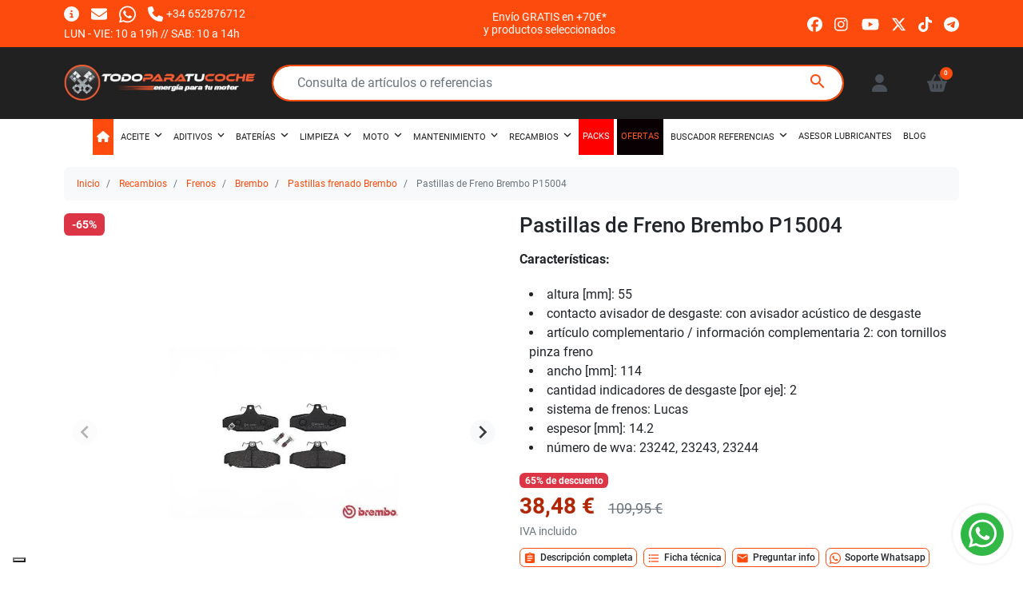

--- FILE ---
content_type: text/html; charset=utf-8
request_url: https://www.todoparatucoche.com/pastillas-frenado-brembo/7569-pastilla-de-freno-turismo-brembo-p15004-8020584050576.html
body_size: 48706
content:
<!doctype html>
<html lang="es-ES">

<head>
  
      <link rel="preload" as="image" href="https://www.todoparatucoche.com/102260-medium_default/pastilla-de-freno-turismo-brembo-p15004.webp" media="(max-width: 639.98px)" fetchpriority="high">
    <link rel="preload" as="image" href="https://www.todoparatucoche.com/102260-large_default/pastilla-de-freno-turismo-brembo-p15004.webp" media="(min-width: 640px)" fetchpriority="high">
  
      <meta property="product:pretax_price:amount" content="31.8045">
    <meta property="product:pretax_price:currency" content="EUR">
    <meta property="product:price:amount" content="38.48">
    <meta property="product:price:currency" content="EUR">
        <meta property="product:weight:value" content="1.010000">
    <meta property="product:weight:units" content="kg">
  
    
  <meta charset="utf-8">


  <meta http-equiv="x-ua-compatible" content="ie=edge">



  <title>Pastillas de Freno Brembo P15004</title>
  
    <script data-keepinline="true">
    var cdcGtmApi = '//www.todoparatucoche.com/module/cdc_googletagmanager/async';
    var ajaxShippingEvent = 0;
    var ajaxPaymentEvent = 0;

/* datalayer */
dataLayer = window.dataLayer || [];
    let cdcDatalayer = {"event":"view_item","pageCategory":"product","ecommerce":{"currency":"EUR","value":"31.8","items":[{"item_id":"7569","item_name":"Pastillas de Freno Brembo P15004","item_reference":"P15004","item_brand":"Brembo","item_category":"Recambios","item_category2":"Frenos","item_category3":"Brembo","item_category4":"Pastillas frenado Brembo","price":"31.8","price_tax_exc":"31.8","price_tax_inc":"38.48","quantity":1,"google_business_vertical":"retail"}]}};
    dataLayer.push(cdcDatalayer);

/* call to GTM Tag */
(function(w,d,s,l,i){w[l]=w[l]||[];w[l].push({'gtm.start':
new Date().getTime(),event:'gtm.js'});var f=d.getElementsByTagName(s)[0],
j=d.createElement(s),dl=l!='dataLayer'?'&l='+l:'';j.async=true;j.src=
'https://www.googletagmanager.com/gtm.js?id='+i+dl;f.parentNode.insertBefore(j,f);
})(window,document,'script','dataLayer','GTM-MKJGNMF');

/* async call to avoid cache system for dynamic data */
dataLayer.push({
  'event': 'datalayer_ready'
});
</script>
  
  <meta name="description" content="Características:
altura [mm]: 55
contacto avisador de desgaste: con avisador acústico de desgaste
artículo complementario / información complementaria 2: con tornillos pinza freno
ancho [mm]: 114...">
  <meta name="keywords" content="pastilla de freno turismo brembo p15004,brembo,p15004">
        <link rel="canonical" href="https://www.todoparatucoche.com/pastillas-frenado-brembo/7569-pastilla-de-freno-turismo-brembo-p15004-8020584050576.html">
    
      

  
    <script type="application/ld+json">
  {
    "@context": "https://schema.org",
    "@type": "WebPage",
    "isPartOf": {
      "@type": "WebSite",
      "url":  "https://www.todoparatucoche.com/",
      "name": "TodoParatuCoche.com"
    },
    "name": "Pastillas de Freno Brembo P15004",
    "url":  "https://www.todoparatucoche.com/pastillas-frenado-brembo/7569-pastilla-de-freno-turismo-brembo-p15004-8020584050576.html"
  }
</script>
  

  

  
    
  



  <meta name="viewport" content="width=device-width, initial-scale=1">



  <link rel="icon" type="image/vnd.microsoft.icon" href="https://www.todoparatucoche.com/img/favicon.ico?1570708711">
  <link rel="shortcut icon" type="image/x-icon" href="https://www.todoparatucoche.com/img/favicon.ico?1570708711">



  <link rel="preconnect" href="//www.googletagmanager.com" crossorigin>
<link rel="preconnect" href="//www.youtube.com" crossorigin>
<link rel="preconnect" href="//www.paypal.com" crossorigin>
<link rel="preconnect" href="//t.paypal.com" crossorigin>
<link rel="preconnect" href="//www.paypalobjects.com" crossorigin>



  <meta property="og:title" content="Pastillas de Freno Brembo P15004"/>
  <meta property="og:description" content="Características:
altura [mm]: 55
contacto avisador de desgaste: con avisador acústico de desgaste
artículo complementario / información complementaria 2: con tornillos pinza freno
ancho [mm]: 114
cantidad indicadores de desgaste [por eje]: 2
sistema de frenos: Lucas
espesor [mm]: 14.2
número de wva: 23242, 23243, 23244
"/>
<meta property="og:type" content="website"/>
<meta property="og:url" content="https://www.todoparatucoche.com/pastillas-frenado-brembo/7569-pastilla-de-freno-turismo-brembo-p15004-8020584050576.html"/>
<meta property="og:site_name" content="TodoParatuCoche.com"/>

  <meta property="og:type" content="product"/>
            <meta property="og:image" content="https://www.todoparatucoche.com/102259-large_default/pastilla-de-freno-turismo-brembo-p15004.jpg"/>
          <meta property="og:image" content="https://www.todoparatucoche.com/102260-large_default/pastilla-de-freno-turismo-brembo-p15004.jpg"/>
        <meta property="og:image:height" content="1000"/>
    <meta property="og:image:width" content="1000"/>

        <meta property="product:price:amount" content="38.48" />
    <meta property="product:price:currency" content="EUR" />
          <meta property="product:price:standard_amount" content="109.9527" />
            <meta property="product:brand" content="Brembo" />
    <meta property="og:availability" content="instock" />
<meta name="twitter:card" content="summary_large_image">
<meta property="twitter:title" content="Pastillas de Freno Brembo P15004"/>
  <meta property="twitter:description" content="Características:
altura [mm]: 55
contacto avisador de desgaste: con avisador acústico de desgaste
artículo complementario / información complementaria 2: con tornillos pinza freno
ancho [mm]: 114
cantidad indicadores de desgaste [por eje]: 2
sistema de frenos: Lucas
espesor [mm]: 14.2
número de wva: 23242, 23243, 23244
"/>
<meta property="twitter:site" content="TodoParatuCoche.com"/>
<meta property="twitter:creator" content="TodoParatuCoche.com"/>
<meta property="twitter:domain" content="https://www.todoparatucoche.com/pastillas-frenado-brembo/7569-pastilla-de-freno-turismo-brembo-p15004-8020584050576.html"/>

  <meta property="twitter:image" content="https://www.todoparatucoche.com/102260-large_default/pastilla-de-freno-turismo-brembo-p15004.jpg"/>
      <meta property="twitter:image:alt" content="Características:
altura [mm]: 55
contacto avisador de desgaste: con avisador acústico de desgaste
artículo complementario / información complementaria 2: con tornillos pinza freno
ancho [mm]: 114
cantidad indicadores de desgaste [por eje]: 2
sistema de frenos: Lucas
espesor [mm]: 14.2
número de wva: 23242, 23243, 23244
"/>
  

      <script type="application/ld+json">
      {
    "@context": "http://schema.org/",
    "@type": "Product",
    "name": "Pastillas de Freno Brembo P15004",
    "category": "Pastillas frenado Brembo",
    "description": "Características:\naltura [mm]: 55\ncontacto avisador de desgaste: con avisador acústico de desgaste\nartículo complementario / información complementaria 2: con tornillos pinza freno\nancho [mm]: 114\ncantidad indicadores de desgaste [por eje]: 2\nsistema de frenos: Lucas\nespesor [mm]: 14.2\nnúmero de wva: 23242, 23243, 23244\n",
    "image": "https://www.todoparatucoche.com/102260-large_default/pastilla-de-freno-turismo-brembo-p15004.jpg",
    "sku": "P15004",
    "weight": {
        "@context": "https://schema.org",
        "@type": "QuantitativeValue",
        "value": "1.010000",
        "unitCode": "kg"
    },
    "gtin13": "8020584050576",
    "brand": {
        "@type": "Brand",
        "name": "Brembo"
    },
    "offers": {
        "@type": "Offer",
        "name": "Pastillas de Freno Brembo P15004",
        "price": 38.48,
        "url": "https://www.todoparatucoche.com/pastillas-frenado-brembo/7569-pastilla-de-freno-turismo-brembo-p15004-8020584050576.html",
        "priceCurrency": "EUR",
        "image": [
            "https://www.todoparatucoche.com/102259-large_default/pastilla-de-freno-turismo-brembo-p15004.jpg",
            "https://www.todoparatucoche.com/102260-large_default/pastilla-de-freno-turismo-brembo-p15004.jpg"
        ],
        "sku": "P15004",
        "availability": "http://schema.org/InStock",
        "itemCondition": "https://schema.org/NewCondition",
        "priceValidUntil": "2027-01-16"
    }
}
    </script>
        <script type="application/ld+json">
      {
    "@context": "http://schema.org",
    "@type": "BreadcrumbList",
    "itemListElement": [
        {
            "@type": "ListItem",
            "position": 1,
            "name": "Inicio",
            "item": "https://www.todoparatucoche.com/"
        },
        {
            "@type": "ListItem",
            "position": 2,
            "name": "Recambios",
            "item": "https://www.todoparatucoche.com/39-recambios"
        },
        {
            "@type": "ListItem",
            "position": 3,
            "name": "Frenos",
            "item": "https://www.todoparatucoche.com/225-frenos"
        },
        {
            "@type": "ListItem",
            "position": 4,
            "name": "Brembo",
            "item": "https://www.todoparatucoche.com/157-brembo"
        },
        {
            "@type": "ListItem",
            "position": 5,
            "name": "Pastillas frenado Brembo",
            "item": "https://www.todoparatucoche.com/159-pastillas-frenado-brembo"
        },
        {
            "@type": "ListItem",
            "position": 6,
            "name": "Pastillas de Freno Brembo P15004",
            "item": "https://www.todoparatucoche.com/pastillas-frenado-brembo/7569-pastilla-de-freno-turismo-brembo-p15004-8020584050576.html"
        }
    ]
}
    </script>
        <script type="application/ld+json">
      {
    "@context": "http://schema.org",
    "@type": "Organization",
    "name": "TodoParatuCoche.com",
    "url": "https://www.todoparatucoche.com/",
    "logo": {
        "@type": "ImageObject",
        "url": "https://www.todoparatucoche.com/img/todo-para-tu-coche-logo-1440440468.jpg"
    },
    "sameAs": [
        "https://www.facebook.com/todoparatucochecom/",
        "https://www.instagram.com/todoparatucoche/",
        "https://www.youtube.com/@TodoparatucocheMostoles?sub_confirmation=1"
    ],
    "contactPoint": {
        "@type": "ContactPoint",
        "telephone": "+34 652876712",
        "contactType": "customer service"
    },
    "address": {
        "@type": "PostalAddress",
        "postalCode": "28932",
        "streetAddress": "Calle Echegaray 5, Local 8",
        "addressLocality": "Mostoles, España",
        "addressCountry": "ES"
    }
}
    </script>
  
<script>

function comprobarObservaciones(){
    var comprobante = "";
    if ((jQuery)('#onepagecheckoutps').length != 0) {
        comprobante = (jQuery)('[name="message"]');
    } else {
        comprobante = (jQuery)('[name="delivery_message"]');
    }
    if (comprobante.length != 0) {
        limitarObservaciones(comprobante);
    }
}

function limitarObservaciones(comprobante){
    if(comprobante){ // SI EXISTE 
        if ((jQuery)('.originalTextareaInfo').length == 0) {
            var options2 = {
               'maxCharacterSize': 69,
               'originalStyle': 'originalTextareaInfo',
               'warningStyle' : 'warningTextareaInfo',
               'warningNumber': 10,
               'displayFormat': '#input caracteres | #left caracteres restantes | #words palabras'
            };
            comprobante.textareaCount(options2);
        }
    }
}


</script>
<script>
    var SequraConfigParams = {
        merchant: "todoparatucoche",
        assetKey: "mx6VL7oO5I",
        products: [],
        scriptUri: "https://live.sequracdn.com/assets/sequra-checkout.min.js",
        decimalSeparator: ',',
        thousandSeparator: '.',
        locale: 'es',
        currency: 'EUR'
    };

            SequraConfigParams.products.push("pp3");
    
    
    (function(i, s, o, g, r, a, m) {
        i['SequraConfiguration'] = g;
        i['SequraOnLoad'] = [];
        i[r] = {};
        i[r][a] = function(callback) { i['SequraOnLoad'].push(callback); };
        (a = s.createElement(o)), (m = s.getElementsByTagName(o)[0]);
        a.async = 1;
        a.src = g.scriptUri;
        m.parentNode.insertBefore(a, m);
    })(window, document, 'script', SequraConfigParams, 'Sequra', 'onLoad');
    

    var SequraWidgetFacade = {
        widgets: [
        {
            product: 'pp3',
            dest: '.tax-shipping-delivery-label',
            theme: '{"alignment":"center","amount-font-bold":"true","amount-font-color":"#1C1C1C","amount-font-size":"15","background-color":"white","border-color":"#B1AEBA","border-radius":"","class":"","font-color":"#1C1C1C","link-font-color":"#1C1C1C","link-underline":"true","no-costs-claim":"","size":"M","starting-text":"only","type":"banner"}',
            reverse: '0',
            campaign: '',
            priceSel: '.product-price .price.price--lg',
            minAmount: 0,
            maxAmount: null,
        },
                ],
        miniWidgets: [
                ],
        
        ...SequraConfigParams,
        mutationObserver: null,
        forcePriceSelector: true,
        presets: {
            L: '{"alignment":"left"}',
            R: '{"alignment":"right"}',
            legacy: '{"type":"legacy"}',
            legacyL: '{"type":"legacy","alignment":"left"}',
            legacyR: '{"type":"legacy","alignment":"right"}',
            minimal: '{"type":"text","branding":"none","size":"S","starting-text":"as-low-as"}',
            minimalL: '{"type":"text","branding":"none","size":"S","starting-text":"as-low-as","alignment":"left"}',
            minimalR: '{"type":"text","branding":"none","size":"S","starting-text":"as-low-as","alignment":"right"}'
        },

        init: function () {
            // Remove duplicated objects from this.widgets.
            const uniqueWidgets = [];
            this.widgets.forEach(widget => {
                Object.keys(widget).forEach(key => {
                    if (typeof widget[key] === 'string') {
                        widget[key] = this.decodeEntities(widget[key]);
                    }
                });

                if (!uniqueWidgets.some(w => w.price_src === widget.price_src && w.dest === widget.dest && w.product === widget.product && w.theme === widget.theme && w.reverse === widget.reverse && w.campaign === widget.campaign)) {
                    uniqueWidgets.push(widget);
                }
            });
            this.widgets = uniqueWidgets;
        },
        getText: function(selector) {
            return selector && document.querySelector(selector) ? document.querySelector(selector).textContent :
                "0";
        },
        nodeToCents: function(node) {
            return this.textToCents(node ? node.textContent : "0");
        },
        selectorToCents: function(selector) {
            return this.textToCents(this.getText(selector));
        },
        decodeEntities: function(encodedString) {
            if (!encodedString.match(/&(nbsp|amp|quot|lt|gt|#\d+|#x[0-9A-Fa-f]+);/g)) {
                return encodedString;
            }
            const elem = document.createElement('div');
            elem.innerHTML = encodedString;
            return elem.textContent;
        },
        textToCents: function(text) {
            const thousandSeparator = this.decodeEntities(this.thousandSeparator);
            const decimalSeparator = this.decodeEntities(this.decimalSeparator);

            text = text.replace(/^\D*/, '').replace(/\D*$/, '');
            if (text.indexOf(decimalSeparator) < 0) {
                text += decimalSeparator + '00';
            }
            return this.floatToCents(
                parseFloat(
                    text
                    .replace(thousandSeparator, '')
                    .replace(decimalSeparator, '.')
                )
            );
        },
        floatToCents: function(value) {
            return parseInt(value.toFixed(2).replace('.', ''), 10);
        },
        refreshComponents: function() {
            Sequra.onLoad(
                function() {
                    Sequra.refreshComponents();
                }
            );
        },
        getPriceSelector: function (widget) {
            // In PrestaShop the price is always shown in the same selector, regardless of the product type.
            return widget.priceSel;
        },

        /**
         * Search for child elements in the parentElem that are targets of the widget
         * @param {object} parentElem DOM element that may contains the widget's targets
        * @param {object} widget  Widget object
        * @param {string} observedAt Unique identifier to avoid fetch the same element multiple times
        * @returns {array} Array of objects containing the target elements and a reference to the widget
        */
        getWidgetTargets: function (parentElem, widget, observedAt) {
            const targets = [];
            if (widget.dest) {
                const children = parentElem.querySelectorAll(widget.dest);
                const productObservedAttr = 'data-sequra-observed-' + widget.product;
                for (const child of children) {
                    if (child.getAttribute(productObservedAttr) == observedAt) {
                        continue;// skip elements that are already observed in this mutation.
                    }
                    child.setAttribute(productObservedAttr, observedAt);
                    targets.push({ elem: child, widget });
                }
            }
            return targets;
        },

        /**
         * Search for child elements in the parentElem that are targets of the widget
         * @param {object} widget  Widget object
        * @returns {array} Array of objects containing the target elements and a reference to the widget
        */
        getMiniWidgetTargets: function (widget) {
            const targets = [];
            if (widget.dest) {
                const children = document.querySelectorAll(widget.dest);
                const prices = document.querySelectorAll(widget.priceSel);
                const priceObservedAttr = 'data-sequra-observed-price-' + widget.product;

                for (let i = 0; i < children.length; i++) {
                    const child = children[i];

                    const priceElem = 'undefined' !== typeof prices[i] ? prices[i] : null;
                    const priceValue = priceElem ? this.nodeToCents(priceElem) : null;

                    if (null === priceValue || child.getAttribute(priceObservedAttr) == priceValue) {
                        continue;
                    }
                    child.setAttribute(priceObservedAttr, priceValue);
                    targets.push({ elem: child, priceElem, widget });
                }
            }
            return targets;
        },

        /**
        * Get an unique identifier to avoid fetch the same element multiple times
        * @returns {number} The current timestamp
        */
        getObservedAt: () => Date.now(),

        removeWidgetsOnPage: function () {
            if (this.mutationObserver) {
                this.mutationObserver.disconnect();
            }
            document.querySelectorAll('.sequra-promotion-widget').forEach(widget => widget.remove());
            if (this.mutationObserver) {
                this.mutationObserver.observe(document, { childList: true, subtree: true });
            }
        },

        /**
         * Draw the missing or outdated widgets in the page.
         */
        refreshWidgets: function () {
            const targets = [];
            for (const widget of this.widgets) {
                const widgetTargets = this.getWidgetTargets(document, widget, this.getObservedAt());
                targets.push(...widgetTargets);
            }
            for (const miniWidget of this.miniWidgets) {
                const widgetTargets = this.getMiniWidgetTargets(miniWidget);
                targets.push(...widgetTargets);
            }

            targets.forEach(target => {
                const { elem, widget } = target;
                this.isMiniWidget(widget) ? this.drawMiniWidgetOnElement(widget, elem, target.priceElem) : this.drawWidgetOnElement(widget, elem);
            });
        },

        /**
         * Paint the widgets in the page and observe the DOM to refresh the widgets when the page changes.
         * @param {boolean} forcePriceSelector If true, the price selector will be forced to the simple product price selector.
        */
        drawWidgetsOnPage: function (forcePriceSelector = true) {
            if (!this.widgets.length && !this.miniWidgets.length) {
                return;
            }

            if (this.mutationObserver) {
                this.mutationObserver.disconnect();
            }

            this.forcePriceSelector = forcePriceSelector;

            this.refreshWidgets();

            // Then, observe the DOM to refresh the widgets when the page changes.
            this.mutationObserver = new MutationObserver((mutations) => {
                this.mutationObserver.disconnect();// disable the observer to avoid multiple calls to the same function.
                for (const mutation of mutations) {
                    if (['childList', 'subtree', 'characterData'].includes(mutation.type)) {
                        this.refreshWidgets();
                        break;
                    }
                }
                this.mutationObserver.observe(document, { childList: true, subtree: true, characterData: true }); // enable the observer again.
            });

            this.mutationObserver.observe(document, { childList: true, subtree: true, characterData: true });
        },

        isMiniWidget: function (widget) {
            return this.miniWidgets.indexOf(widget) !== -1;
        },

        isAmountInAllowedRange: function (widget, cents) {
            if ('undefined' !== typeof widget.minAmount && widget.minAmount && cents < widget.minAmount) {
                return false;
            }
            if ('undefined' !== typeof widget.maxAmount && widget.maxAmount && widget.maxAmount < cents) {
                return false;
            }
            return true;
        },

        drawMiniWidgetOnElement: function (widget, element, priceElem) {
            if (!priceElem) {
                const priceSrc = this.getPriceSelector(widget);
                priceElem = document.querySelector(priceSrc);
                if (!priceElem) {
                    console.error(priceSrc + ' is not a valid css selector to read the price from, for seQura mini-widget.');
                    return;
                }
            }
            const cents = this.nodeToCents(priceElem);

            const className = 'sequra-educational-popup';
            const modifierClassName = className + '--' + widget.product;

            const oldWidget = element.parentNode.querySelector('.' + className + '.' + modifierClassName);
            if (oldWidget) {
                if (cents == oldWidget.getAttribute('data-amount')) {
                    return; // no need to update the widget, the price is the same.
                }

                oldWidget.remove();// remove the old widget to draw a new one.
            }

            if (!this.isAmountInAllowedRange(widget, cents)) {
                return;
            }

            const widgetNode = document.createElement('small');
            widgetNode.className = className + ' ' + modifierClassName;
            widgetNode.setAttribute('data-amount', cents);
            widgetNode.setAttribute('data-product', widget.product);

            const creditAgreements = Sequra.computeCreditAgreements({ amount: cents, product: widget.product })[widget.product];
            let creditAgreement = null
            do {
                creditAgreement = creditAgreements.pop();
            } while (cents < creditAgreement.min_amount.value && creditAgreements.length > 1);
            if (cents < creditAgreement.min_amount.value && !widget.messageBelowLimit) {
                return;
            }

            if (cents >= creditAgreement.min_amount.value) {
                widgetNode.innerText = widget.message.replace('%s', creditAgreement.instalment_total.string);
            } else {
                if (!widget.messageBelowLimit) {
                    return;
                }
                widgetNode.innerText = widget.messageBelowLimit.replace('%s', creditAgreement.min_amount.string);
            }

            if (element.nextSibling) {//Insert after
                element.parentNode.insertBefore(widgetNode, element.nextSibling);
                this.refreshComponents();
            } else {
                element.parentNode.appendChild(widgetNode);
            }

        },

        drawWidgetOnElement: function (widget, element) {
            const priceSrc = this.getPriceSelector(widget);
            const priceElem = document.querySelector(priceSrc);
            if (!priceElem) {
                console.error(priceSrc + ' is not a valid css selector to read the price from, for seQura widget.');
                return;
            }
            const cents = this.nodeToCents(priceElem);

            const className = 'sequra-promotion-widget';
            const modifierClassName = className + '--' + widget.product;

            const oldWidget = element.parentNode.querySelector('.' + className + '.' + modifierClassName);
            if (oldWidget) {
                if (cents == oldWidget.getAttribute('data-amount')) {
                    return; // no need to update the widget, the price is the same.
                }

                oldWidget.remove();// remove the old widget to draw a new one.
            }

            if (!this.isAmountInAllowedRange(widget, cents)) {
                return;
            }

            const promoWidgetNode = document.createElement('div');
            promoWidgetNode.className = className + ' ' + modifierClassName;
            promoWidgetNode.setAttribute('data-amount', cents);
            promoWidgetNode.setAttribute('data-product', widget.product);

            const theme = this.presets[widget.theme] ? this.presets[widget.theme] : widget.theme;
            try {
                const attributes = JSON.parse(theme);
                for (let key in attributes) {
                    promoWidgetNode.setAttribute('data-' + key, "" + attributes[key]);
                }
            } catch (e) {
                promoWidgetNode.setAttribute('data-type', 'text');
            }

            if (widget.campaign) {
                promoWidgetNode.setAttribute('data-campaign', widget.campaign);
            }
            if (widget.registrationAmount) {
                promoWidgetNode.setAttribute('data-registration-amount', widget.registrationAmount);
            }

            if (element.nextSibling) {
                element.parentNode.insertBefore(promoWidgetNode, element.nextSibling);
                this.refreshComponents();
            } else {
                element.parentNode.appendChild(promoWidgetNode);
            }
        }
    };
    
    document.addEventListener('DOMContentLoaded', () => {
        SequraWidgetFacade.init()
        Sequra.onLoad(() => {
            SequraWidgetFacade.drawWidgetsOnPage();

            if(typeof prestashop != 'undefined' && !!prestashop.on) {
                const drawWidgetsAfterTimeout = function(){
                    setTimeout(function(){
                        SequraWidgetFacade.drawWidgetsOnPage();
                    }, 500);
                };

                prestashop.on('updateFacets', drawWidgetsAfterTimeout);
                prestashop.on('updateCart', drawWidgetsAfterTimeout);
            }
        });
    });
</script>



  




  
  
      <link
      rel="preload"
      href="https://www.todoparatucoche.com/themes/child_maotheme/assets/cache/theme-42fe931280.css?v=da11e8cd1811acb79ccf0fd62cd58f86"
      as="style"
    >
  
  <link
    rel="stylesheet"
    href="https://www.todoparatucoche.com/themes/child_maotheme/assets/cache/theme-42fe931280.css?v=da11e8cd1811acb79ccf0fd62cd58f86"
    type="text/css"
    media="all">




  




  <script type="text/javascript">
        var an_productattributes = {"controller":"https:\/\/www.todoparatucoche.com\/module\/an_productattributes\/ajax?token=689ec6462715330a979ccf4553a319a2","config":{"type_view":"standart","color_type_view":"color","display_add_to_cart":"1","display_quantity":"1","show_attribute_availability":false,"check_availability_first_group":false,"display_labels":"0","product_miniature":".js-product-miniature","thumbnail_container":".product-miniature__thumb","price":".price","regular_price":".price--regular","product_price_and_shipping":".product-price-and-shipping","class_product_name":false,"separator":" \/ ","background_sold_out":"#ffc427","color_sold_out":"#ffffff","background_sale":"#e53d60","color_sale":"#ffffff","display_prices":"1","text_out_of_stock":false,"txt_out_of_stock":false,"use_cache":false},"loader":"<div class=\"anpa-loader js-anpa-loader\"><div class=\"anpa-loader-bg\" data-js-loader-bg=\"\"><\/div><div class=\"anpa-loader-spinner\" data-js-loader-spinner=\"\"><svg xmlns=\"http:\/\/www.w3.org\/2000\/svg\" xmlns:xlink=\"http:\/\/www.w3.org\/1999\/xlink\" style=\"margin: auto; background-image: none; display: block; shape-rendering: auto; animation-play-state: running; animation-delay: 0s; background-position: initial initial; background-repeat: initial initial;\" width=\"254px\" height=\"254px\" viewBox=\"0 0 100 100\" preserveAspectRatio=\"xMidYMid\"><path fill=\"none\" stroke=\"#1d0e0b\" stroke-width=\"3\" stroke-dasharray=\"42.76482137044271 42.76482137044271\" d=\"M24.3 30C11.4 30 5 43.3 5 50s6.4 20 19.3 20c19.3 0 32.1-40 51.4-40 C88.6 30 95 43.3 95 50s-6.4 20-19.3 20C56.4 70 43.6 30 24.3 30z\" stroke-linecap=\"round\" style=\"transform: scale(0.22); transform-origin: 50px 50px; animation-play-state: running; animation-delay: 0s;\"> <animate attributeName=\"stroke-dashoffset\" repeatCount=\"indefinite\" dur=\"1s\" keyTimes=\"0;1\" values=\"0;256.58892822265625\" style=\"animation-play-state: running; animation-delay: 0s;\"><\/animate><\/path><\/svg><\/div><\/div>"};
        var iqitmegamenu = {"sticky":true,"mobileType":"","containerSelector":"#wrapper .container"};
        var listDisplayAjaxUrl = "https:\/\/www.todoparatucoche.com\/module\/is_themecore\/ajaxTheme";
        var maoCoverDiv = ".product-cover div";
        var maoCoverImg = ".product-cover img";
        var maoGallery = 1;
        var maoThumbs = ".thumb-container img";
        var maoUsefulLinksAskInfo = "Preguntar info";
        var maoUsefulLinksDesc = "Descripci\u00f3n completa";
        var maoUsefulLinksDetails = "Ficha t\u00e9cnica";
        var maoUsefulLinksVideos = "Ver videos";
        var maoUsefulLinksWhatsapp = "Soporte Whatsapp";
        var mao_productforms_id_module = "349";
        var maothumbHover = 1;
        var prestashop = {"cart":{"products":[],"totals":{"total":{"type":"total","label":"Total","amount":0,"value":"0,00\u00a0\u20ac"},"total_including_tax":{"type":"total","label":"Total (impuestos incl.)","amount":0,"value":"0,00\u00a0\u20ac"},"total_excluding_tax":{"type":"total","label":"Total (impuestos excl.)","amount":0,"value":"0,00\u00a0\u20ac"}},"subtotals":{"products":{"type":"products","label":"Subtotal","amount":0,"value":"0,00\u00a0\u20ac"},"discounts":null,"shipping":{"type":"shipping","label":"Envi\u00f3","amount":0,"value":"\u00bfVienes a recogerlo o lo enviamos?"},"tax":null},"products_count":0,"summary_string":"0 art\u00edculos","vouchers":{"allowed":1,"added":[]},"discounts":[{"id_cart_rule":null,"id_customer":"0","date_from":"2025-06-06 11:00:00","date_to":"2027-08-31 11:00:00","description":"","quantity":"99997","quantity_per_user":"1","priority":"1","partial_use":"0","code":"","minimum_amount":"0.000000","minimum_amount_tax":"1","minimum_amount_currency":"1","minimum_amount_shipping":"0","country_restriction":"0","carrier_restriction":"1","group_restriction":"0","cart_rule_restriction":"1","product_restriction":"1","shop_restriction":"0","free_shipping":"1","reduction_percent":"0.00","reduction_exclude_special":"0","reduction_amount":"0.000000","reduction_tax":"1","reduction_currency":"1","reduction_product":"0","gift_product":"0","gift_product_attribute":"0","highlight":"1","active":"1","date_add":"2025-06-06 11:17:50","date_upd":"2026-01-06 18:38:26","id_lang":null,"name":null,"quantity_for_user":1}],"minimalPurchase":0,"minimalPurchaseRequired":""},"currency":{"id":1,"name":"Euro","iso_code":"EUR","iso_code_num":"978","sign":"\u20ac"},"customer":{"lastname":null,"firstname":null,"email":null,"birthday":null,"newsletter":null,"newsletter_date_add":null,"optin":null,"website":null,"company":null,"siret":null,"ape":null,"is_logged":false,"gender":{"type":null,"name":null},"addresses":[]},"country":{"id_zone":"9","id_currency":"0","call_prefix":"34","iso_code":"ES","active":"1","contains_states":"1","need_identification_number":"0","need_zip_code":"1","zip_code_format":"NNNNN","display_tax_label":"1","name":"Espa\u00f1a","id":6},"language":{"name":"Espa\u00f1ol (Spanish)","iso_code":"es","locale":"es-ES","language_code":"es-es","active":"1","is_rtl":"0","date_format_lite":"d\/m\/Y","date_format_full":"d\/m\/Y H:i:s","id":4},"page":{"title":"","canonical":"https:\/\/www.todoparatucoche.com\/pastillas-frenado-brembo\/7569-pastilla-de-freno-turismo-brembo-p15004-8020584050576.html","meta":{"title":"Pastillas de Freno Brembo P15004","description":"Caracter\u00edsticas:\naltura [mm]: 55\ncontacto avisador de desgaste: con avisador ac\u00fastico de desgaste\nart\u00edculo complementario \/ informaci\u00f3n complementaria 2: con tornillos pinza freno\nancho [mm]: 114\ncantidad indicadores de desgaste [por eje]: 2\nsistema de frenos: Lucas\nespesor [mm]: 14.2\nn\u00famero de wva: 23242, 23243, 23244\n","keywords":"pastilla de freno turismo brembo p15004,brembo,p15004","robots":"index"},"page_name":"product","body_classes":{"lang-es":true,"lang-rtl":false,"country-ES":true,"currency-EUR":true,"layout-full-width":true,"page-product":true,"tax-display-enabled":true,"page-customer-account":false,"product-id-7569":true,"product-Pastillas de Freno Brembo P15004":true,"product-id-category-159":true,"product-id-manufacturer-35":true,"product-id-supplier-0":true,"product-available-for-order":true},"admin_notifications":[],"password-policy":{"feedbacks":{"0":"Muy d\u00e9bil","1":"D\u00e9bil","2":"Promedio","3":"Fuerte","4":"Muy fuerte","Straight rows of keys are easy to guess":"Una serie seguida de teclas de la misma fila es f\u00e1cil de adivinar","Short keyboard patterns are easy to guess":"Los patrones de teclado cortos son f\u00e1ciles de adivinar","Use a longer keyboard pattern with more turns":"Usa un patr\u00f3n de teclado m\u00e1s largo y con m\u00e1s giros","Repeats like \"aaa\" are easy to guess":"Las repeticiones como \u00abaaa\u00bb son f\u00e1ciles de adivinar","Repeats like \"abcabcabc\" are only slightly harder to guess than \"abc\"":"Las repeticiones como \"abcabcabc\" son solo un poco m\u00e1s dif\u00edciles de adivinar que \"abc\"","Sequences like abc or 6543 are easy to guess":"Las secuencias como \"abc\" o \"6543\" son f\u00e1ciles de adivinar","Recent years are easy to guess":"Los a\u00f1os recientes son f\u00e1ciles de adivinar","Dates are often easy to guess":"Las fechas suelen ser f\u00e1ciles de adivinar","This is a top-10 common password":"Esta es una de las 10 contrase\u00f1as m\u00e1s comunes","This is a top-100 common password":"Esta es una de las 100 contrase\u00f1as m\u00e1s comunes","This is a very common password":"Esta contrase\u00f1a es muy com\u00fan","This is similar to a commonly used password":"Esta contrase\u00f1a es similar a otras contrase\u00f1as muy usadas","A word by itself is easy to guess":"Una palabra que por s\u00ed misma es f\u00e1cil de adivinar","Names and surnames by themselves are easy to guess":"Los nombres y apellidos completos son f\u00e1ciles de adivinar","Common names and surnames are easy to guess":"Los nombres comunes y los apellidos son f\u00e1ciles de adivinar","Use a few words, avoid common phrases":"Usa varias palabras, evita frases comunes","No need for symbols, digits, or uppercase letters":"No se necesitan s\u00edmbolos, d\u00edgitos o letras may\u00fasculas","Avoid repeated words and characters":"Evita repetir palabras y caracteres","Avoid sequences":"Evita secuencias","Avoid recent years":"Evita a\u00f1os recientes","Avoid years that are associated with you":"Evita a\u00f1os que puedan asociarse contigo","Avoid dates and years that are associated with you":"Evita a\u00f1os y fechas que puedan asociarse contigo","Capitalization doesn't help very much":"Las may\u00fasculas no ayudan mucho","All-uppercase is almost as easy to guess as all-lowercase":"Todo en may\u00fasculas es casi tan f\u00e1cil de adivinar como en min\u00fasculas","Reversed words aren't much harder to guess":"Las palabras invertidas no son mucho m\u00e1s dif\u00edciles de adivinar","Predictable substitutions like '@' instead of 'a' don't help very much":"Las sustituciones predecibles como usar \"@\" en lugar de \"a\" no ayudan mucho","Add another word or two. Uncommon words are better.":"A\u00f1ade una o dos palabras m\u00e1s. Es mejor usar palabras poco habituales."}}},"shop":{"name":"TodoParatuCoche.com","logo":"https:\/\/www.todoparatucoche.com\/img\/todo-para-tu-coche-logo-1440440468.jpg","stores_icon":"https:\/\/www.todoparatucoche.com\/img\/todo-para-tu-coche-logo_stores-1482586776.gif","favicon":"https:\/\/www.todoparatucoche.com\/img\/favicon.ico"},"core_js_public_path":"\/themes\/","urls":{"base_url":"https:\/\/www.todoparatucoche.com\/","current_url":"https:\/\/www.todoparatucoche.com\/pastillas-frenado-brembo\/7569-pastilla-de-freno-turismo-brembo-p15004-8020584050576.html","shop_domain_url":"https:\/\/www.todoparatucoche.com","img_ps_url":"https:\/\/www.todoparatucoche.com\/img\/","img_cat_url":"https:\/\/www.todoparatucoche.com\/img\/c\/","img_lang_url":"https:\/\/www.todoparatucoche.com\/img\/l\/","img_prod_url":"https:\/\/www.todoparatucoche.com\/img\/p\/","img_manu_url":"https:\/\/www.todoparatucoche.com\/img\/m\/","img_sup_url":"https:\/\/www.todoparatucoche.com\/img\/su\/","img_ship_url":"https:\/\/www.todoparatucoche.com\/img\/s\/","img_store_url":"https:\/\/www.todoparatucoche.com\/img\/st\/","img_col_url":"https:\/\/www.todoparatucoche.com\/img\/co\/","img_url":"https:\/\/www.todoparatucoche.com\/themes\/maotheme\/assets\/img\/","css_url":"https:\/\/www.todoparatucoche.com\/themes\/maotheme\/assets\/css\/","js_url":"https:\/\/www.todoparatucoche.com\/themes\/maotheme\/assets\/js\/","pic_url":"https:\/\/www.todoparatucoche.com\/upload\/","theme_assets":"https:\/\/www.todoparatucoche.com\/themes\/maotheme\/assets\/","theme_dir":"https:\/\/www.todoparatucoche.com\/themes\/child_maotheme\/","child_theme_assets":"https:\/\/www.todoparatucoche.com\/themes\/child_maotheme\/assets\/","child_img_url":"https:\/\/www.todoparatucoche.com\/themes\/child_maotheme\/assets\/img\/","child_css_url":"https:\/\/www.todoparatucoche.com\/themes\/child_maotheme\/assets\/css\/","child_js_url":"https:\/\/www.todoparatucoche.com\/themes\/child_maotheme\/assets\/js\/","pages":{"address":"https:\/\/www.todoparatucoche.com\/direccion","addresses":"https:\/\/www.todoparatucoche.com\/direcciones","authentication":"https:\/\/www.todoparatucoche.com\/autenticacion","manufacturer":"https:\/\/www.todoparatucoche.com\/fabricantes","cart":"https:\/\/www.todoparatucoche.com\/carro-de-la-compra","category":"https:\/\/www.todoparatucoche.com\/index.php?controller=category","cms":"https:\/\/www.todoparatucoche.com\/index.php?controller=cms","contact":"https:\/\/www.todoparatucoche.com\/contactenos","discount":"https:\/\/www.todoparatucoche.com\/descuento","guest_tracking":"https:\/\/www.todoparatucoche.com\/estado-pedido","history":"https:\/\/www.todoparatucoche.com\/historial-de-pedidos","identity":"https:\/\/www.todoparatucoche.com\/identidad","index":"https:\/\/www.todoparatucoche.com\/","my_account":"https:\/\/www.todoparatucoche.com\/mi-cuenta","order_confirmation":"https:\/\/www.todoparatucoche.com\/confirmacion-pedido","order_detail":"https:\/\/www.todoparatucoche.com\/index.php?controller=order-detail","order_follow":"https:\/\/www.todoparatucoche.com\/devolucion-de-productos","order":"https:\/\/www.todoparatucoche.com\/carrito","order_return":"https:\/\/www.todoparatucoche.com\/index.php?controller=order-return","order_slip":"https:\/\/www.todoparatucoche.com\/vales","pagenotfound":"https:\/\/www.todoparatucoche.com\/pagina-no-encuentra","password":"https:\/\/www.todoparatucoche.com\/contrasena-olvidado","pdf_invoice":"https:\/\/www.todoparatucoche.com\/index.php?controller=pdf-invoice","pdf_order_return":"https:\/\/www.todoparatucoche.com\/index.php?controller=pdf-order-return","pdf_order_slip":"https:\/\/www.todoparatucoche.com\/index.php?controller=pdf-order-slip","prices_drop":"https:\/\/www.todoparatucoche.com\/promocion","product":"https:\/\/www.todoparatucoche.com\/index.php?controller=product","registration":"https:\/\/www.todoparatucoche.com\/index.php?controller=registration","search":"https:\/\/www.todoparatucoche.com\/buscar","sitemap":"https:\/\/www.todoparatucoche.com\/mapa-del-sitio","stores":"https:\/\/www.todoparatucoche.com\/tiendas","supplier":"https:\/\/www.todoparatucoche.com\/proveedores","new_products":"https:\/\/www.todoparatucoche.com\/nuevos-productos","brands":"https:\/\/www.todoparatucoche.com\/fabricantes","register":"https:\/\/www.todoparatucoche.com\/index.php?controller=registration","order_login":"https:\/\/www.todoparatucoche.com\/carrito?login=1"},"alternative_langs":[],"actions":{"logout":"https:\/\/www.todoparatucoche.com\/?mylogout="},"no_picture_image":{"bySize":{"small_default":{"url":"https:\/\/www.todoparatucoche.com\/img\/p\/es-default-small_default.jpg","width":98,"height":98},"cart_default":{"url":"https:\/\/www.todoparatucoche.com\/img\/p\/es-default-cart_default.jpg","width":125,"height":125},"home_default":{"url":"https:\/\/www.todoparatucoche.com\/img\/p\/es-default-home_default.jpg","width":285,"height":285},"medium_default":{"url":"https:\/\/www.todoparatucoche.com\/img\/p\/es-default-medium_default.jpg","width":340,"height":340},"large_default":{"url":"https:\/\/www.todoparatucoche.com\/img\/p\/es-default-large_default.jpg","width":1000,"height":1000}},"small":{"url":"https:\/\/www.todoparatucoche.com\/img\/p\/es-default-small_default.jpg","width":98,"height":98},"medium":{"url":"https:\/\/www.todoparatucoche.com\/img\/p\/es-default-home_default.jpg","width":285,"height":285},"large":{"url":"https:\/\/www.todoparatucoche.com\/img\/p\/es-default-large_default.jpg","width":1000,"height":1000},"legend":""}},"configuration":{"display_taxes_label":true,"display_prices_tax_incl":true,"is_catalog":false,"show_prices":true,"opt_in":{"partner":false},"quantity_discount":{"type":"price","label":"Precio unitario"},"voucher_enabled":1,"return_enabled":1},"field_required":[],"breadcrumb":{"links":[{"title":"Inicio","url":"https:\/\/www.todoparatucoche.com\/"},{"title":"Recambios","url":"https:\/\/www.todoparatucoche.com\/39-recambios"},{"title":"Frenos","url":"https:\/\/www.todoparatucoche.com\/225-frenos"},{"title":"Brembo","url":"https:\/\/www.todoparatucoche.com\/157-brembo"},{"title":"Pastillas frenado Brembo","url":"https:\/\/www.todoparatucoche.com\/159-pastillas-frenado-brembo"},{"title":"Pastillas de Freno Brembo P15004","url":"https:\/\/www.todoparatucoche.com\/pastillas-frenado-brembo\/7569-pastilla-de-freno-turismo-brembo-p15004-8020584050576.html"}],"count":6},"link":{"protocol_link":"https:\/\/","protocol_content":"https:\/\/"},"time":1768560680,"static_token":"689ec6462715330a979ccf4553a319a2","token":"f4ff2309e93aa9ff896cacd6169f91b6","debug":false};
        var psemailsubscription_subscription = "https:\/\/www.todoparatucoche.com\/module\/ps_emailsubscription\/subscription";
      </script>



  
</head>

<body id="product" class="lang-es country-es currency-eur layout-full-width page-product tax-display-enabled product-id-7569 product-pastillas-de-freno-brembo-p15004 product-id-category-159 product-id-manufacturer-35 product-id-supplier-0 product-available-for-order">

  
    <!-- Google Tag Manager (noscript) -->
<noscript><iframe src="https://www.googletagmanager.com/ns.html?id=GTM-MKJGNMF"
height="0" width="0" style="display:none;visibility:hidden"></iframe></noscript>
<!-- End Google Tag Manager (noscript) -->

  

  <main class="l-main">
    
          

    <header id="header" class="l-header">
      
        
  <div class="header-banner">
    
  </div>



  <div class="header-nav py-1">
    <div class="container">
      <div class="row align-items-center">
        <div id="topcontacts" class="col col-sm-7 col-md-5 topcontacts">
  <ul class="list-inline">
    <li class="list-inline-item">
      <a href="https://www.todoparatucoche.com/contactenos" title="Pagina de contacto">
        <svg class="icon-svg" aria-hidden="true" fill="currentColor" xmlns="http://www.w3.org/2000/svg" height="1em" viewBox="0 0 512 512">
  <path d="M256 512A256 256 0 1 0 256 0a256 256 0 1 0 0 512zM216 336h24V272H216c-13.3 0-24-10.7-24-24s10.7-24 24-24h48c13.3 0 24 10.7 24 24v88h8c13.3 0 24 10.7 24 24s-10.7 24-24 24H216c-13.3 0-24-10.7-24-24s10.7-24 24-24zm40-208a32 32 0 1 1 0 64 32 32 0 1 1 0-64z"/>
</svg>
      </a>
    </li>
          <li class="list-inline-item">
        <a href="mailto:%69%6e%66%6f%40%74%6f%64%6f%70%61%72%61%74%75%63%6f%63%68%65%2e%63%6f%6d" title="Contacta con nosotros">
          <svg class="icon-svg" aria-hidden="true" fill="currentColor" xmlns="http://www.w3.org/2000/svg" height="1em" viewBox="0 0 512 512">
  <path d="M48 64C21.5 64 0 85.5 0 112c0 15.1 7.1 29.3 19.2 38.4L236.8 313.6c11.4 8.5 27 8.5 38.4 0L492.8 150.4c12.1-9.1 19.2-23.3 19.2-38.4c0-26.5-21.5-48-48-48H48zM0 176V384c0 35.3 28.7 64 64 64H448c35.3 0 64-28.7 64-64V176L294.4 339.2c-22.8 17.1-54 17.1-76.8 0L0 176z"/>
</svg>
        </a>
      </li>
              <li class="list-inline-item">
        <a href="https://wa.me/34652876712?text=Necesito más información sobre : Pastillas de Freno Brembo P15004"
          rel="noopener noreferrer" aria-label="Whatsapp" target="_blank">
          <svg class="icon-svg icon-svg-whatsapp" aria-hidden="true" fill="currentColor" xmlns="http://www.w3.org/2000/svg" height="1em" viewBox="0 0 448 512">
  <path d="M380.9 97.1C339 55.1 283.2 32 223.9 32c-122.4 0-222 99.6-222 222 0 39.1 10.2 77.3 29.6 111L0 480l117.7-30.9c32.4 17.7 68.9 27 106.1 27h.1c122.3 0 224.1-99.6 224.1-222 0-59.3-25.2-115-67.1-157zm-157 341.6c-33.2 0-65.7-8.9-94-25.7l-6.7-4-69.8 18.3L72 359.2l-4.4-7c-18.5-29.4-28.2-63.3-28.2-98.2 0-101.7 82.8-184.5 184.6-184.5 49.3 0 95.6 19.2 130.4 54.1 34.8 34.9 56.2 81.2 56.1 130.5 0 101.8-84.9 184.6-186.6 184.6zm101.2-138.2c-5.5-2.8-32.8-16.2-37.9-18-5.1-1.9-8.8-2.8-12.5 2.8-3.7 5.6-14.3 18-17.6 21.8-3.2 3.7-6.5 4.2-12 1.4-32.6-16.3-54-29.1-75.5-66-5.7-9.8 5.7-9.1 16.3-30.3 1.8-3.7 .9-6.9-.5-9.7-1.4-2.8-12.5-30.1-17.1-41.2-4.5-10.8-9.1-9.3-12.5-9.5-3.2-.2-6.9-.2-10.6-.2-3.7 0-9.7 1.4-14.8 6.9-5.1 5.6-19.4 19-19.4 46.3 0 27.3 19.9 53.7 22.6 57.4 2.8 3.7 39.1 59.7 94.8 83.8 35.2 15.2 49 16.5 66.6 13.9 10.7-1.6 32.8-13.4 37.4-26.4 4.6-13 4.6-24.1 3.2-26.4-1.3-2.5-5-3.9-10.5-6.6z"/>
</svg>
         </a>
      </li>
              <li class="list-inline-item">
        <a href="tel:+34652876712"
          aria-label="Llámanos">
          <svg class="icon-svg" aria-hidden="true" fill="currentColor" xmlns="http://www.w3.org/2000/svg" height="1em" viewBox="0 0 512 512">
  <path d="M164.9 24.6c-7.7-18.6-28-28.5-47.4-23.2l-88 24C12.1 30.2 0 46 0 64C0 311.4 200.6 512 448 512c18 0 33.8-12.1 38.6-29.5l24-88c5.3-19.4-4.6-39.7-23.2-47.4l-96-40c-16.3-6.8-35.2-2.1-46.3 11.6L304.7 368C234.3 334.7 177.3 277.7 144 207.3L193.3 167c13.7-11.2 18.4-30 11.6-46.3l-40-96z"/>
</svg>
          <small class="topcontacts-phone">+34 652876712</small>
        </a>
      </li>
              <li class="list-inline-item topcontacts-hours">
        <small>LUN - VIE: 10 a 19h // SAB: 10 a 14h</small>
      </li>
      </ul>
</div>

<div id="topshipping" class="col-auto col-sm col-lg-3">
  <small><a href="https://www.todoparatucoche.com/content/1-Envios">Envío GRATIS en +70€*<br/>y productos seleccionados</a></small>
</div>

<div id="topsocials" class="col-auto col-sm topcontacts">
  <ul class="list-inline">
                  <li class="list-inline-item">
          <a href="https://www.facebook.com/todoparatucochecom/" rel="noopener noreferrer" aria-label="facebook" target="_blank">
            <svg class="icon-svg" aria-hidden="true" fill="currentColor" xmlns="http://www.w3.org/2000/svg" height="1em" viewBox="0 0 512 512">
  <path d="M512 256C512 114.6 397.4 0 256 0S0 114.6 0 256C0 376 82.7 476.8 194.2 504.5V334.2H141.4V256h52.8V222.3c0-87.1 39.4-127.5 125-127.5c16.2 0 44.2 3.2 55.7 6.4V172c-6-.6-16.5-1-29.6-1c-42 0-58.2 15.9-58.2 57.2V256h83.6l-14.4 78.2H287V510.1C413.8 494.8 512 386.9 512 256h0z"/>
</svg>


          </a>
        </li>
                        <li class="list-inline-item">
          <a href="https://www.instagram.com/todoparatucoche/" rel="noopener noreferrer" aria-label="instagram" target="_blank">
            <svg class="icon-svg" aria-hidden="true" fill="currentColor" xmlns="http://www.w3.org/2000/svg" height="1em" viewBox="0 0 512 512">
 <path d="M224.1 141c-63.6 0-114.9 51.3-114.9 114.9s51.3 114.9 114.9 114.9S339 319.5 339 255.9 287.7 141 224.1 141zm0 189.6c-41.1 0-74.7-33.5-74.7-74.7s33.5-74.7 74.7-74.7 74.7 33.5 74.7 74.7-33.6 74.7-74.7 74.7zm146.4-194.3c0 14.9-12 26.8-26.8 26.8-14.9 0-26.8-12-26.8-26.8s12-26.8 26.8-26.8 26.8 12 26.8 26.8zm76.1 27.2c-1.7-35.9-9.9-67.7-36.2-93.9-26.2-26.2-58-34.4-93.9-36.2-37-2.1-147.9-2.1-184.9 0-35.8 1.7-67.6 9.9-93.9 36.1s-34.4 58-36.2 93.9c-2.1 37-2.1 147.9 0 184.9 1.7 35.9 9.9 67.7 36.2 93.9s58 34.4 93.9 36.2c37 2.1 147.9 2.1 184.9 0 35.9-1.7 67.7-9.9 93.9-36.2 26.2-26.2 34.4-58 36.2-93.9 2.1-37 2.1-147.8 0-184.8zM398.8 388c-7.8 19.6-22.9 34.7-42.6 42.6-29.5 11.7-99.5 9-132.1 9s-102.7 2.6-132.1-9c-19.6-7.8-34.7-22.9-42.6-42.6-11.7-29.5-9-99.5-9-132.1s-2.6-102.7 9-132.1c7.8-19.6 22.9-34.7 42.6-42.6 29.5-11.7 99.5-9 132.1-9s102.7-2.6 132.1 9c19.6 7.8 34.7 22.9 42.6 42.6 11.7 29.5 9 99.5 9 132.1s2.7 102.7-9 132.1z"/>
</svg>
          </a>
        </li>
                        <li class="list-inline-item">
          <a href="https://www.youtube.com/@TodoparatucocheMostoles?sub_confirmation=1" rel="noopener noreferrer" aria-label="youtube" target="_blank">
            <svg class="icon-svg" aria-hidden="true" fill="currentColor" xmlns="http://www.w3.org/2000/svg" height="1em" viewBox="0 0 576 512">
  <path d="M549.7 124.1c-6.3-23.7-24.8-42.3-48.3-48.6C458.8 64 288 64 288 64S117.2 64 74.6 75.5c-23.5 6.3-42 24.9-48.3 48.6-11.4 42.9-11.4 132.3-11.4 132.3s0 89.4 11.4 132.3c6.3 23.7 24.8 41.5 48.3 47.8C117.2 448 288 448 288 448s170.8 0 213.4-11.5c23.5-6.3 42-24.2 48.3-47.8 11.4-42.9 11.4-132.3 11.4-132.3s0-89.4-11.4-132.3zm-317.5 213.5V175.2l142.7 81.2-142.7 81.2z"/>
</svg>
          </a>
        </li>
                        <li class="list-inline-item">
          <a href="https://twitter.com/todoparatucoche" rel="noopener noreferrer" aria-label="twitter" target="_blank">
            <svg class="icon-svg" aria-hidden="true" fill="currentColor" xmlns="http://www.w3.org/2000/svg" height="1em" viewBox="0 0 512 512">
 <path d="M389.2 48h70.6L305.6 224.2 487 464H345L233.7 318.6 106.5 464H35.8L200.7 275.5 26.8 48H172.4L272.9 180.9 389.2 48zM364.4 421.8h39.1L151.1 88h-42L364.4 421.8z"/>
</svg>
          </a>
        </li>
                        <li class="list-inline-item">
          <a href="https://www.tiktok.com/@todoparatucoche" rel="noopener noreferrer" aria-label="tiktok" target="_blank">
            <svg class="icon-svg" aria-hidden="true" fill="currentColor" xmlns="http://www.w3.org/2000/svg" height="1em" viewBox="0 0 448 512">
  <path d="M448 209.9a210.1 210.1 0 0 1 -122.8-39.3V349.4A162.6 162.6 0 1 1 185 188.3V278.2a74.6 74.6 0 1 0 52.2 71.2V0l88 0a121.2 121.2 0 0 0 1.9 22.2h0A122.2 122.2 0 0 0 381 102.4a121.4 121.4 0 0 0 67 20.1z"/>
</svg>
          </a>
        </li>
              <li class="list-inline-item">
      <a href="https://t.me/+fuh0HpZRikQ5YzZk" rel="noopener noreferrer" aria-label="telegram" target="_blank">
        <svg class="icon-svg" aria-hidden="true" fill="currentColor" xmlns="http://www.w3.org/2000/svg" height="1em" viewBox="0 0 496 512">
  <path d="M248 8C111 8 0 119 0 256S111 504 248 504 496 393 496 256 385 8 248 8zM363 176.7c-3.7 39.2-19.9 134.4-28.1 178.3-3.5 18.6-10.3 24.8-16.9 25.4-14.4 1.3-25.3-9.5-39.3-18.7-21.8-14.3-34.2-23.2-55.3-37.2-24.5-16.1-8.6-25 5.3-39.5 3.7-3.8 67.1-61.5 68.3-66.7 .2-.7 .3-3.1-1.2-4.4s-3.6-.8-5.1-.5q-3.3 .7-104.6 69.1-14.8 10.2-26.9 9.9c-8.9-.2-25.9-5-38.6-9.1-15.5-5-27.9-7.7-26.8-16.3q.8-6.7 18.5-13.7 108.4-47.2 144.6-62.3c68.9-28.6 83.2-33.6 92.5-33.8 2.1 0 6.6 .5 9.6 2.9a10.5 10.5 0 0 1 3.5 6.7A43.8 43.8 0 0 1 363 176.7z"/>
</svg>
      </a>
    </li>
  </ul>
</div>

        
      </div>
    </div>
  </div>



  <div class="js-header-top-wrapper">

    <div class="header-top js-header-top">
      <div class="header-top__content py-2">

        <div class="container">

          <div class="row header-top__row">

            <div class="col flex-grow-0 header-top__block header-top__block--menu-toggle d-block d-lg-none">
              <div id="iqitmegamenu-shower" class="header-top__link">
                <div class="header-top__icon-container">
                  <svg class="icon-svg" aria-hidden="true" fill="currentColor" xmlns="http://www.w3.org/2000/svg" height="1em" viewBox="0 0 448 512">
  <path d="M0 96C0 78.3 14.3 64 32 64H416c17.7 0 32 14.3 32 32s-14.3 32-32 32H32C14.3 128 0 113.7 0 96zM0 256c0-17.7 14.3-32 32-32H416c17.7 0 32 14.3 32 32s-14.3 32-32 32H32c-17.7 0-32-14.3-32-32zM448 416c0 17.7-14.3 32-32 32H32c-17.7 0-32-14.3-32-32s14.3-32 32-32H416c17.7 0 32 14.3 32 32z"/>
</svg>
                </div>
              </div>
            </div>

            <div class="col-md-3 col-lg-auto col header-top__block header-top__block--logo">
              <a href="https://www.todoparatucoche.com/">
                <img  src="https://www.todoparatucoche.com/img/todo-para-tu-coche-logo-1440440468.jpg" width="360"
                  height="105"  class="logo img-fluid"
                  loading="eager"
                  decoding="async"
                  alt="TodoParatuCoche.com">
              </a>
            </div>

            <div class="header-top__block header-top__block--search col">

	<div id="_desktop_search_from" class="d-none d-md-block">
		<form class="search-form js-search-form" data-search-controller-url="https://www.todoparatucoche.com/module/is_searchbar/ajaxSearch" method="get" action="//www.todoparatucoche.com/buscar">
			<div class="search-form__form-group">
				<input type="hidden" name="controller" value="search">
				<input class="js-search-input search-form__input form-control"
					   placeholder="Consulta de artículos o referencias"
					   type="text"
					   name="s"
					   value="">
				<button type="submit" class="search-form__btn btn">
					<span class="material-icons">search</span>
				</button>
			</div>
		</form>
	</div>

	<a role="button" class="search-toggler header-top__link d-block d-md-none" data-toggle="modal" data-target="#saerchModal" aria-label="Consulta de artículos o referencias">
		<div class="header-top__icon-container">
			<svg class="icon-svg" aria-hidden="true" fill="currentColor" xmlns="http://www.w3.org/2000/svg" height="1em" viewBox="0 0 576 512">
  <path d="M416 208c0 45.9-14.9 88.3-40 122.7L502.6 457.4c12.5 12.5 12.5 32.8 0 45.3s-32.8 12.5-45.3 0L330.7 376c-34.4 25.2-76.8 40-122.7 40C93.1 416 0 322.9 0 208S93.1 0 208 0S416 93.1 416 208zM208 352a144 144 0 1 0 0-288 144 144 0 1 0 0 288z"/>
</svg>
		</div>
	</a>

</div>
<div class="col flex-grow-0 header-top__block header-top__block--user">
  <a
    class="header-top__link"
    rel="nofollow"
    href="https://www.todoparatucoche.com/autenticacion"
          title="Acceda a su cuenta de cliente"
      >
    <div class="header-top__icon-container">
      <svg class="icon-svg" aria-hidden="true" fill="currentColor" xmlns="http://www.w3.org/2000/svg" height="1em" viewBox="0 0 448 512">
  <path d="M224 256A128 128 0 1 0 224 0a128 128 0 1 0 0 256zm-45.7 48C79.8 304 0 383.8 0 482.3C0 498.7 13.3 512 29.7 512H418.3c16.4 0 29.7-13.3 29.7-29.7C448 383.8 368.2 304 269.7 304H178.3z"/>
</svg>
    </div>
  </a>
</div>
<div class="header-top__block header-top__block--cart col flex-grow-0">
  <div class="js-blockcart blockcart cart-preview dropdown" data-refresh-url="//www.todoparatucoche.com/module/is_shoppingcart/ajax">
    <a href="#" role="button" id="cartDropdown" data-toggle="dropdown" aria-haspopup="true" aria-expanded="false"
      class="header-top__link d-lg-block d-none">
      <div class="header-top__icon-container">
        <svg class="icon-svg" aria-hidden="true" fill="currentColor" xmlns="http://www.w3.org/2000/svg" height="1em" viewBox="0 0 576 512">
  <path d="M253.3 35.1c6.1-11.8 1.5-26.3-10.2-32.4s-26.3-1.5-32.4 10.2L117.6 192H32c-17.7 0-32 14.3-32 32s14.3 32 32 32L83.9 463.5C91 492 116.6 512 146 512H430c29.4 0 55-20 62.1-48.5L544 256c17.7 0 32-14.3 32-32s-14.3-32-32-32H458.4L365.3 12.9C359.2 1.2 344.7-3.4 332.9 2.7s-16.3 20.6-10.2 32.4L404.3 192H171.7L253.3 35.1zM192 304v96c0 8.8-7.2 16-16 16s-16-7.2-16-16V304c0-8.8 7.2-16 16-16s16 7.2 16 16zm96-16c8.8 0 16 7.2 16 16v96c0 8.8-7.2 16-16 16s-16-7.2-16-16V304c0-8.8 7.2-16 16-16zm128 16v96c0 8.8-7.2 16-16 16s-16-7.2-16-16V304c0-8.8 7.2-16 16-16s16 7.2 16 16z"/>
</svg>
        <span class="header-top__badge ">
          0
        </span>
      </div>
    </a>
    <a href="//www.todoparatucoche.com/carro-de-la-compra?action=show" class="d-flex d-lg-none header-top__link">
      <div class="header-top__icon-container">
        <svg class="icon-svg" aria-hidden="true" fill="currentColor" xmlns="http://www.w3.org/2000/svg" height="1em" viewBox="0 0 576 512">
  <path d="M253.3 35.1c6.1-11.8 1.5-26.3-10.2-32.4s-26.3-1.5-32.4 10.2L117.6 192H32c-17.7 0-32 14.3-32 32s14.3 32 32 32L83.9 463.5C91 492 116.6 512 146 512H430c29.4 0 55-20 62.1-48.5L544 256c17.7 0 32-14.3 32-32s-14.3-32-32-32H458.4L365.3 12.9C359.2 1.2 344.7-3.4 332.9 2.7s-16.3 20.6-10.2 32.4L404.3 192H171.7L253.3 35.1zM192 304v96c0 8.8-7.2 16-16 16s-16-7.2-16-16V304c0-8.8 7.2-16 16-16s16 7.2 16 16zm96-16c8.8 0 16 7.2 16 16v96c0 8.8-7.2 16-16 16s-16-7.2-16-16V304c0-8.8 7.2-16 16-16zm128 16v96c0 8.8-7.2 16-16 16s-16-7.2-16-16V304c0-8.8 7.2-16 16-16s16 7.2 16 16z"/>
</svg>
        <span class="header-top__badge ">
          0
        </span>
      </div>
    </a>
    <div class="dropdown-menu blockcart__dropdown cart-dropdown dropdown-menu-right" aria-labelledby="cartDropdown">
      <div class="cart-dropdown__content keep-open js-cart__card-body cart__card-body">
        <div class="cart-loader">
          <div class="spinner-border text-primary" role="status"><span
              class="sr-only">Cargando...</span></div>
        </div>
        <div class="cart-dropdown__title d-flex align-items-center mb-3">
          <p class="h5 mb-0 mr-2">
            Tu carrito
          </p>
          <a data-toggle="dropdown" href="#" class="cart-dropdown__close dropdown-close ml-auto cursor-pointer text-decoration-none">
            <i class="material-icons d-block">close</i>
          </a>
        </div>
                  <div class="alert alert-warning">
            Tu carrito esta vacío
          </div>
              </div>
    </div>
  </div>
</div>

          </div>

        </div>
      </div>
    </div>
  </div>
  
<div class="container container-iqit-menu">
  <div class="iqitmegamenu-wrapper cbp-hor-width-1 iqitmegamenu-all clearfix">
    <div id="iqitmegamenu-horizontal"
      class="iqitmegamenu  cbp-nosticky  cbp-sticky-transparent"
      role="navigation">
      <div class="container">

                
        <nav id="cbp-hrmenu"
          class="cbp-hrmenu cbp-horizontal cbp-hrsub-narrow   cbp-fade-slide-bottom     cbp-menu-centered ">
          <ul>
                          <li id="cbp-hrmenu-tab-1"
                class="cbp-hrmenu-tab cbp-hrmenu-tab-1 cbp-onlyicon ">
                <a href="https://www.todoparatucoche.com/" >

                      <span class="cbp-tab-title">
                                                  <svg class="icon-svg cbp-mainlink-icon" aria-hidden="true" fill="currentColor" xmlns="http://www.w3.org/2000/svg" height="1em" viewBox="0 0 576 512"><path d="M575.8 255.5c0 18-15 32.1-32 32.1h-32l.7 160.2c0 2.7-.2 5.4-.5 8.1V472c0 22.1-17.9 40-40 40H456c-1.1 0-2.2 0-3.3-.1c-1.4 .1-2.8 .1-4.2 .1H416 392c-22.1 0-40-17.9-40-40V448 384c0-17.7-14.3-32-32-32H256c-17.7 0-32 14.3-32 32v64 24c0 22.1-17.9 40-40 40H160 128.1c-1.5 0-3-.1-4.5-.2c-1.2 .1-2.4 .2-3.6 .2H104c-22.1 0-40-17.9-40-40V360c0-.9 0-1.9 .1-2.8V287.6H32c-18 0-32-14-32-32.1c0-9 3-17 10-24L266.4 8c7-7 15-8 22-8s15 2 21 7L564.8 231.5c8 7 12 15 11 24z"/></svg>
                        
                        </span>
                                          </a>
                                    </li>
                            <li id="cbp-hrmenu-tab-2"
                class="cbp-hrmenu-tab cbp-hrmenu-tab-2  cbp-has-submeu">
                <a href="https://www.todoparatucoche.com/6-lubricantes" >

                      <span class="cbp-tab-title">
                        
                        Aceite                      <svg class="icon-svg cbp-submenu-aindicator" aria-hidden="true" fill="currentColor" xmlns="http://www.w3.org/2000/svg" height="1em" viewBox="0 0 448 512"><path d="M201.4 342.6c12.5 12.5 32.8 12.5 45.3 0l160-160c12.5-12.5 12.5-32.8 0-45.3s-32.8-12.5-45.3 0L224 274.7 86.6 137.4c-12.5-12.5-32.8-12.5-45.3 0s-12.5 32.8 0 45.3l160 160z"/></svg></span>
                                          </a>
                                          <div class="cbp-hrsub col-xs-12">
                        <div class="cbp-triangle-container">
                          <div class="cbp-triangle-top"></div>
                          <div class="cbp-triangle-top-back"></div>
                        </div>
                        <div class="cbp-hrsub-inner">
                                                      
                                                                                                




<div class="row menu_row menu-element  first_rows menu-element-id-1">
                

                                                




    <div class="col-xs-12 cbp-menu-column cbp-menu-element menu-element-id-2 ">
        <div class="cbp-menu-column-inner">
                        
                
                
                    
                                                    <div class="row cbp-categories-row">
                                                                                                            <div class="col-xs-3">
                                            <div class="cbp-category-link-w"><a href="https://www.todoparatucoche.com/12-automovil"
                                                                                class="cbp-column-title cbp-category-title">Automóvil</a>
                                                                                                                                                    
    <ul class="cbp-links cbp-category-tree"><li ><div class="cbp-category-link-w"><a href="https://www.todoparatucoche.com/1793-gran-formato"><svg class="icon-svg" aria-hidden="true" fill="currentColor" xmlns="http://www.w3.org/2000/svg" height="1em" viewBox="0 0 320 512"><path d="M278.6 233.4c12.5 12.5 12.5 32.8 0 45.3l-160 160c-12.5 12.5-32.8 12.5-45.3 0s-12.5-32.8 0-45.3L210.7 256 73.4 118.6c-12.5-12.5-12.5-32.8 0-45.3s32.8-12.5 45.3 0l160 160z"/></svg>Gran formato</a></div></li><li  class="cbp-hrsub-haslevel2" ><div class="cbp-category-link-w"><a href="https://www.todoparatucoche.com/84-fabricante"><svg class="icon-svg" aria-hidden="true" fill="currentColor" xmlns="http://www.w3.org/2000/svg" height="1em" viewBox="0 0 320 512"><path d="M278.6 233.4c12.5 12.5 12.5 32.8 0 45.3l-160 160c-12.5 12.5-32.8 12.5-45.3 0s-12.5-32.8 0-45.3L210.7 256 73.4 118.6c-12.5-12.5-12.5-32.8 0-45.3s32.8-12.5 45.3 0l160 160z"/></svg>Marcas<svg class="icon-svg" aria-hidden="true" fill="currentColor" xmlns="http://www.w3.org/2000/svg" height="1em" viewBox="0 0 256 512"><path d="M246.6 278.6c12.5-12.5 12.5-32.8 0-45.3l-128-128c-9.2-9.2-22.9-11.9-34.9-6.9s-19.8 16.6-19.8 29.6l0 256c0 12.9 7.8 24.6 19.8 29.6s25.7 2.2 34.9-6.9l128-128z"/></svg></a>
    <ul class="cbp-hrsub-level2"><li  class="cbp-hrsub-haslevel3" ><div class="cbp-category-link-w"><a href="https://www.todoparatucoche.com/27-castrol"><svg class="icon-svg" aria-hidden="true" fill="currentColor" xmlns="http://www.w3.org/2000/svg" height="1em" viewBox="0 0 320 512"><path d="M278.6 233.4c12.5 12.5 12.5 32.8 0 45.3l-160 160c-12.5 12.5-32.8 12.5-45.3 0s-12.5-32.8 0-45.3L210.7 256 73.4 118.6c-12.5-12.5-12.5-32.8 0-45.3s32.8-12.5 45.3 0l160 160z"/></svg>Castrol<svg class="icon-svg" aria-hidden="true" fill="currentColor" xmlns="http://www.w3.org/2000/svg" height="1em" viewBox="0 0 256 512"><path d="M246.6 278.6c12.5-12.5 12.5-32.8 0-45.3l-128-128c-9.2-9.2-22.9-11.9-34.9-6.9s-19.8 16.6-19.8 29.6l0 256c0 12.9 7.8 24.6 19.8 29.6s25.7 2.2 34.9-6.9l128-128z"/></svg></a>
    <ul class="cbp-hrsub-level2 cbp-hrsub-level3"><li ><div class="cbp-category-link-w"><a href="https://www.todoparatucoche.com/28-comprar-castrol-edge"><svg class="icon-svg" aria-hidden="true" fill="currentColor" xmlns="http://www.w3.org/2000/svg" height="1em" viewBox="0 0 320 512"><path d="M278.6 233.4c12.5 12.5 12.5 32.8 0 45.3l-160 160c-12.5 12.5-32.8 12.5-45.3 0s-12.5-32.8 0-45.3L210.7 256 73.4 118.6c-12.5-12.5-12.5-32.8 0-45.3s32.8-12.5 45.3 0l160 160z"/></svg>Edge</a></div></li><li ><div class="cbp-category-link-w"><a href="https://www.todoparatucoche.com/30-gtx"><svg class="icon-svg" aria-hidden="true" fill="currentColor" xmlns="http://www.w3.org/2000/svg" height="1em" viewBox="0 0 320 512"><path d="M278.6 233.4c12.5 12.5 12.5 32.8 0 45.3l-160 160c-12.5 12.5-32.8 12.5-45.3 0s-12.5-32.8 0-45.3L210.7 256 73.4 118.6c-12.5-12.5-12.5-32.8 0-45.3s32.8-12.5 45.3 0l160 160z"/></svg>GTX</a></div></li><li ><div class="cbp-category-link-w"><a href="https://www.todoparatucoche.com/29-comprar-castrol-magnatec"><svg class="icon-svg" aria-hidden="true" fill="currentColor" xmlns="http://www.w3.org/2000/svg" height="1em" viewBox="0 0 320 512"><path d="M278.6 233.4c12.5 12.5 12.5 32.8 0 45.3l-160 160c-12.5 12.5-32.8 12.5-45.3 0s-12.5-32.8 0-45.3L210.7 256 73.4 118.6c-12.5-12.5-12.5-32.8 0-45.3s32.8-12.5 45.3 0l160 160z"/></svg>Magnatec</a></div></li></ul>
</div></li><li ><div class="cbp-category-link-w"><a href="https://www.todoparatucoche.com/261-cepsa"><svg class="icon-svg" aria-hidden="true" fill="currentColor" xmlns="http://www.w3.org/2000/svg" height="1em" viewBox="0 0 320 512"><path d="M278.6 233.4c12.5 12.5 12.5 32.8 0 45.3l-160 160c-12.5 12.5-32.8 12.5-45.3 0s-12.5-32.8 0-45.3L210.7 256 73.4 118.6c-12.5-12.5-12.5-32.8 0-45.3s32.8-12.5 45.3 0l160 160z"/></svg>Cepsa</a></div></li><li ><div class="cbp-category-link-w"><a href="https://www.todoparatucoche.com/31-elf"><svg class="icon-svg" aria-hidden="true" fill="currentColor" xmlns="http://www.w3.org/2000/svg" height="1em" viewBox="0 0 320 512"><path d="M278.6 233.4c12.5 12.5 12.5 32.8 0 45.3l-160 160c-12.5 12.5-32.8 12.5-45.3 0s-12.5-32.8 0-45.3L210.7 256 73.4 118.6c-12.5-12.5-12.5-32.8 0-45.3s32.8-12.5 45.3 0l160 160z"/></svg>ELF</a></div></li><li ><div class="cbp-category-link-w"><a href="https://www.todoparatucoche.com/1945-exline"><svg class="icon-svg" aria-hidden="true" fill="currentColor" xmlns="http://www.w3.org/2000/svg" height="1em" viewBox="0 0 320 512"><path d="M278.6 233.4c12.5 12.5 12.5 32.8 0 45.3l-160 160c-12.5 12.5-32.8 12.5-45.3 0s-12.5-32.8 0-45.3L210.7 256 73.4 118.6c-12.5-12.5-12.5-32.8 0-45.3s32.8-12.5 45.3 0l160 160z"/></svg>Exline</a></div></li><li ><div class="cbp-category-link-w"><a href="https://www.todoparatucoche.com/102-ford"><svg class="icon-svg" aria-hidden="true" fill="currentColor" xmlns="http://www.w3.org/2000/svg" height="1em" viewBox="0 0 320 512"><path d="M278.6 233.4c12.5 12.5 12.5 32.8 0 45.3l-160 160c-12.5 12.5-32.8 12.5-45.3 0s-12.5-32.8 0-45.3L210.7 256 73.4 118.6c-12.5-12.5-12.5-32.8 0-45.3s32.8-12.5 45.3 0l160 160z"/></svg>Ford</a></div></li><li ><div class="cbp-category-link-w"><a href="https://www.todoparatucoche.com/195-gm-opel"><svg class="icon-svg" aria-hidden="true" fill="currentColor" xmlns="http://www.w3.org/2000/svg" height="1em" viewBox="0 0 320 512"><path d="M278.6 233.4c12.5 12.5 12.5 32.8 0 45.3l-160 160c-12.5 12.5-32.8 12.5-45.3 0s-12.5-32.8 0-45.3L210.7 256 73.4 118.6c-12.5-12.5-12.5-32.8 0-45.3s32.8-12.5 45.3 0l160 160z"/></svg>GM - Opel</a></div></li><li ><div class="cbp-category-link-w"><a href="https://www.todoparatucoche.com/1899-kroon-oil"><svg class="icon-svg" aria-hidden="true" fill="currentColor" xmlns="http://www.w3.org/2000/svg" height="1em" viewBox="0 0 320 512"><path d="M278.6 233.4c12.5 12.5 12.5 32.8 0 45.3l-160 160c-12.5 12.5-32.8 12.5-45.3 0s-12.5-32.8 0-45.3L210.7 256 73.4 118.6c-12.5-12.5-12.5-32.8 0-45.3s32.8-12.5 45.3 0l160 160z"/></svg>Kroon-Oil</a></div></li><li ><div class="cbp-category-link-w"><a href="https://www.todoparatucoche.com/1821-liqui-moly"><svg class="icon-svg" aria-hidden="true" fill="currentColor" xmlns="http://www.w3.org/2000/svg" height="1em" viewBox="0 0 320 512"><path d="M278.6 233.4c12.5 12.5 12.5 32.8 0 45.3l-160 160c-12.5 12.5-32.8 12.5-45.3 0s-12.5-32.8 0-45.3L210.7 256 73.4 118.6c-12.5-12.5-12.5-32.8 0-45.3s32.8-12.5 45.3 0l160 160z"/></svg>Liqui Moly</a></div></li><li ><div class="cbp-category-link-w"><a href="https://www.todoparatucoche.com/46-mobil1"><svg class="icon-svg" aria-hidden="true" fill="currentColor" xmlns="http://www.w3.org/2000/svg" height="1em" viewBox="0 0 320 512"><path d="M278.6 233.4c12.5 12.5 12.5 32.8 0 45.3l-160 160c-12.5 12.5-32.8 12.5-45.3 0s-12.5-32.8 0-45.3L210.7 256 73.4 118.6c-12.5-12.5-12.5-32.8 0-45.3s32.8-12.5 45.3 0l160 160z"/></svg>Mobil1</a></div></li><li  class="cbp-hrsub-haslevel3" ><div class="cbp-category-link-w"><a href="https://www.todoparatucoche.com/56-motul"><svg class="icon-svg" aria-hidden="true" fill="currentColor" xmlns="http://www.w3.org/2000/svg" height="1em" viewBox="0 0 320 512"><path d="M278.6 233.4c12.5 12.5 12.5 32.8 0 45.3l-160 160c-12.5 12.5-32.8 12.5-45.3 0s-12.5-32.8 0-45.3L210.7 256 73.4 118.6c-12.5-12.5-12.5-32.8 0-45.3s32.8-12.5 45.3 0l160 160z"/></svg>Motul<svg class="icon-svg" aria-hidden="true" fill="currentColor" xmlns="http://www.w3.org/2000/svg" height="1em" viewBox="0 0 256 512"><path d="M246.6 278.6c12.5-12.5 12.5-32.8 0-45.3l-128-128c-9.2-9.2-22.9-11.9-34.9-6.9s-19.8 16.6-19.8 29.6l0 256c0 12.9 7.8 24.6 19.8 29.6s25.7 2.2 34.9-6.9l128-128z"/></svg></a>
    <ul class="cbp-hrsub-level2 cbp-hrsub-level3"><li ><div class="cbp-category-link-w"><a href="https://www.todoparatucoche.com/263-300v"><svg class="icon-svg" aria-hidden="true" fill="currentColor" xmlns="http://www.w3.org/2000/svg" height="1em" viewBox="0 0 320 512"><path d="M278.6 233.4c12.5 12.5 12.5 32.8 0 45.3l-160 160c-12.5 12.5-32.8 12.5-45.3 0s-12.5-32.8 0-45.3L210.7 256 73.4 118.6c-12.5-12.5-12.5-32.8 0-45.3s32.8-12.5 45.3 0l160 160z"/></svg>300V</a></div></li><li ><div class="cbp-category-link-w"><a href="https://www.todoparatucoche.com/250-4100-6100-"><svg class="icon-svg" aria-hidden="true" fill="currentColor" xmlns="http://www.w3.org/2000/svg" height="1em" viewBox="0 0 320 512"><path d="M278.6 233.4c12.5 12.5 12.5 32.8 0 45.3l-160 160c-12.5 12.5-32.8 12.5-45.3 0s-12.5-32.8 0-45.3L210.7 256 73.4 118.6c-12.5-12.5-12.5-32.8 0-45.3s32.8-12.5 45.3 0l160 160z"/></svg>4100 - 6100</a></div></li><li ><div class="cbp-category-link-w"><a href="https://www.todoparatucoche.com/1753-8100"><svg class="icon-svg" aria-hidden="true" fill="currentColor" xmlns="http://www.w3.org/2000/svg" height="1em" viewBox="0 0 320 512"><path d="M278.6 233.4c12.5 12.5 12.5 32.8 0 45.3l-160 160c-12.5 12.5-32.8 12.5-45.3 0s-12.5-32.8 0-45.3L210.7 256 73.4 118.6c-12.5-12.5-12.5-32.8 0-45.3s32.8-12.5 45.3 0l160 160z"/></svg>8100</a></div></li><li ><div class="cbp-category-link-w"><a href="https://www.todoparatucoche.com/1738-classic"><svg class="icon-svg" aria-hidden="true" fill="currentColor" xmlns="http://www.w3.org/2000/svg" height="1em" viewBox="0 0 320 512"><path d="M278.6 233.4c12.5 12.5 12.5 32.8 0 45.3l-160 160c-12.5 12.5-32.8 12.5-45.3 0s-12.5-32.8 0-45.3L210.7 256 73.4 118.6c-12.5-12.5-12.5-32.8 0-45.3s32.8-12.5 45.3 0l160 160z"/></svg>Classic</a></div></li><li ><div class="cbp-category-link-w"><a href="https://www.todoparatucoche.com/1755-hybrid"><svg class="icon-svg" aria-hidden="true" fill="currentColor" xmlns="http://www.w3.org/2000/svg" height="1em" viewBox="0 0 320 512"><path d="M278.6 233.4c12.5 12.5 12.5 32.8 0 45.3l-160 160c-12.5 12.5-32.8 12.5-45.3 0s-12.5-32.8 0-45.3L210.7 256 73.4 118.6c-12.5-12.5-12.5-32.8 0-45.3s32.8-12.5 45.3 0l160 160z"/></svg>Hybrid</a></div></li><li ><div class="cbp-category-link-w"><a href="https://www.todoparatucoche.com/249-specific"><svg class="icon-svg" aria-hidden="true" fill="currentColor" xmlns="http://www.w3.org/2000/svg" height="1em" viewBox="0 0 320 512"><path d="M278.6 233.4c12.5 12.5 12.5 32.8 0 45.3l-160 160c-12.5 12.5-32.8 12.5-45.3 0s-12.5-32.8 0-45.3L210.7 256 73.4 118.6c-12.5-12.5-12.5-32.8 0-45.3s32.8-12.5 45.3 0l160 160z"/></svg>Specific</a></div></li></ul>
</div></li><li ><div class="cbp-category-link-w"><a href="https://www.todoparatucoche.com/1740-oem-vag"><svg class="icon-svg" aria-hidden="true" fill="currentColor" xmlns="http://www.w3.org/2000/svg" height="1em" viewBox="0 0 320 512"><path d="M278.6 233.4c12.5 12.5 12.5 32.8 0 45.3l-160 160c-12.5 12.5-32.8 12.5-45.3 0s-12.5-32.8 0-45.3L210.7 256 73.4 118.6c-12.5-12.5-12.5-32.8 0-45.3s32.8-12.5 45.3 0l160 160z"/></svg>OEM VAG</a></div></li><li ><div class="cbp-category-link-w"><a href="https://www.todoparatucoche.com/199-petronas-selenia"><svg class="icon-svg" aria-hidden="true" fill="currentColor" xmlns="http://www.w3.org/2000/svg" height="1em" viewBox="0 0 320 512"><path d="M278.6 233.4c12.5 12.5 12.5 32.8 0 45.3l-160 160c-12.5 12.5-32.8 12.5-45.3 0s-12.5-32.8 0-45.3L210.7 256 73.4 118.6c-12.5-12.5-12.5-32.8 0-45.3s32.8-12.5 45.3 0l160 160z"/></svg>Petronas Selenia</a></div></li><li ><div class="cbp-category-link-w"><a href="https://www.todoparatucoche.com/34-petronas-syntium"><svg class="icon-svg" aria-hidden="true" fill="currentColor" xmlns="http://www.w3.org/2000/svg" height="1em" viewBox="0 0 320 512"><path d="M278.6 233.4c12.5 12.5 12.5 32.8 0 45.3l-160 160c-12.5 12.5-32.8 12.5-45.3 0s-12.5-32.8 0-45.3L210.7 256 73.4 118.6c-12.5-12.5-12.5-32.8 0-45.3s32.8-12.5 45.3 0l160 160z"/></svg>Petronas Syntium</a></div></li><li  class="cbp-hrsub-haslevel3" ><div class="cbp-category-link-w"><a href="https://www.todoparatucoche.com/1831-ravenol"><svg class="icon-svg" aria-hidden="true" fill="currentColor" xmlns="http://www.w3.org/2000/svg" height="1em" viewBox="0 0 320 512"><path d="M278.6 233.4c12.5 12.5 12.5 32.8 0 45.3l-160 160c-12.5 12.5-32.8 12.5-45.3 0s-12.5-32.8 0-45.3L210.7 256 73.4 118.6c-12.5-12.5-12.5-32.8 0-45.3s32.8-12.5 45.3 0l160 160z"/></svg>Ravenol<svg class="icon-svg" aria-hidden="true" fill="currentColor" xmlns="http://www.w3.org/2000/svg" height="1em" viewBox="0 0 256 512"><path d="M246.6 278.6c12.5-12.5 12.5-32.8 0-45.3l-128-128c-9.2-9.2-22.9-11.9-34.9-6.9s-19.8 16.6-19.8 29.6l0 256c0 12.9 7.8 24.6 19.8 29.6s25.7 2.2 34.9-6.9l128-128z"/></svg></a>
    <ul class="cbp-hrsub-level2 cbp-hrsub-level3"><li ><div class="cbp-category-link-w"><a href="https://www.todoparatucoche.com/1922-racing"><svg class="icon-svg" aria-hidden="true" fill="currentColor" xmlns="http://www.w3.org/2000/svg" height="1em" viewBox="0 0 320 512"><path d="M278.6 233.4c12.5 12.5 12.5 32.8 0 45.3l-160 160c-12.5 12.5-32.8 12.5-45.3 0s-12.5-32.8 0-45.3L210.7 256 73.4 118.6c-12.5-12.5-12.5-32.8 0-45.3s32.8-12.5 45.3 0l160 160z"/></svg>Racing</a></div></li></ul>
</div></li><li ><div class="cbp-category-link-w"><a href="https://www.todoparatucoche.com/33-repsol"><svg class="icon-svg" aria-hidden="true" fill="currentColor" xmlns="http://www.w3.org/2000/svg" height="1em" viewBox="0 0 320 512"><path d="M278.6 233.4c12.5 12.5 12.5 32.8 0 45.3l-160 160c-12.5 12.5-32.8 12.5-45.3 0s-12.5-32.8 0-45.3L210.7 256 73.4 118.6c-12.5-12.5-12.5-32.8 0-45.3s32.8-12.5 45.3 0l160 160z"/></svg>Repsol</a></div></li><li ><div class="cbp-category-link-w"><a href="https://www.todoparatucoche.com/32-total"><svg class="icon-svg" aria-hidden="true" fill="currentColor" xmlns="http://www.w3.org/2000/svg" height="1em" viewBox="0 0 320 512"><path d="M278.6 233.4c12.5 12.5 12.5 32.8 0 45.3l-160 160c-12.5 12.5-32.8 12.5-45.3 0s-12.5-32.8 0-45.3L210.7 256 73.4 118.6c-12.5-12.5-12.5-32.8 0-45.3s32.8-12.5 45.3 0l160 160z"/></svg>Total</a></div></li><li ><div class="cbp-category-link-w"><a href="https://www.todoparatucoche.com/290-toyota"><svg class="icon-svg" aria-hidden="true" fill="currentColor" xmlns="http://www.w3.org/2000/svg" height="1em" viewBox="0 0 320 512"><path d="M278.6 233.4c12.5 12.5 12.5 32.8 0 45.3l-160 160c-12.5 12.5-32.8 12.5-45.3 0s-12.5-32.8 0-45.3L210.7 256 73.4 118.6c-12.5-12.5-12.5-32.8 0-45.3s32.8-12.5 45.3 0l160 160z"/></svg>Toyota</a></div></li><li  class="cbp-hrsub-haslevel3" ><div class="cbp-category-link-w"><a href="https://www.todoparatucoche.com/282-valvoline"><svg class="icon-svg" aria-hidden="true" fill="currentColor" xmlns="http://www.w3.org/2000/svg" height="1em" viewBox="0 0 320 512"><path d="M278.6 233.4c12.5 12.5 12.5 32.8 0 45.3l-160 160c-12.5 12.5-32.8 12.5-45.3 0s-12.5-32.8 0-45.3L210.7 256 73.4 118.6c-12.5-12.5-12.5-32.8 0-45.3s32.8-12.5 45.3 0l160 160z"/></svg>Valvoline<svg class="icon-svg" aria-hidden="true" fill="currentColor" xmlns="http://www.w3.org/2000/svg" height="1em" viewBox="0 0 256 512"><path d="M246.6 278.6c12.5-12.5 12.5-32.8 0-45.3l-128-128c-9.2-9.2-22.9-11.9-34.9-6.9s-19.8 16.6-19.8 29.6l0 256c0 12.9 7.8 24.6 19.8 29.6s25.7 2.2 34.9-6.9l128-128z"/></svg></a>
    <ul class="cbp-hrsub-level2 cbp-hrsub-level3"><li ><div class="cbp-category-link-w"><a href="https://www.todoparatucoche.com/1919-all-climate-year"><svg class="icon-svg" aria-hidden="true" fill="currentColor" xmlns="http://www.w3.org/2000/svg" height="1em" viewBox="0 0 320 512"><path d="M278.6 233.4c12.5 12.5 12.5 32.8 0 45.3l-160 160c-12.5 12.5-32.8 12.5-45.3 0s-12.5-32.8 0-45.3L210.7 256 73.4 118.6c-12.5-12.5-12.5-32.8 0-45.3s32.8-12.5 45.3 0l160 160z"/></svg>All-Climate</a></div></li><li ><div class="cbp-category-link-w"><a href="https://www.todoparatucoche.com/1918-maxlife"><svg class="icon-svg" aria-hidden="true" fill="currentColor" xmlns="http://www.w3.org/2000/svg" height="1em" viewBox="0 0 320 512"><path d="M278.6 233.4c12.5 12.5 12.5 32.8 0 45.3l-160 160c-12.5 12.5-32.8 12.5-45.3 0s-12.5-32.8 0-45.3L210.7 256 73.4 118.6c-12.5-12.5-12.5-32.8 0-45.3s32.8-12.5 45.3 0l160 160z"/></svg>MaxLife</a></div></li><li ><div class="cbp-category-link-w"><a href="https://www.todoparatucoche.com/1744-synpower"><svg class="icon-svg" aria-hidden="true" fill="currentColor" xmlns="http://www.w3.org/2000/svg" height="1em" viewBox="0 0 320 512"><path d="M278.6 233.4c12.5 12.5 12.5 32.8 0 45.3l-160 160c-12.5 12.5-32.8 12.5-45.3 0s-12.5-32.8 0-45.3L210.7 256 73.4 118.6c-12.5-12.5-12.5-32.8 0-45.3s32.8-12.5 45.3 0l160 160z"/></svg>SYNpower</a></div></li><li ><div class="cbp-category-link-w"><a href="https://www.todoparatucoche.com/283-vr1-racing"><svg class="icon-svg" aria-hidden="true" fill="currentColor" xmlns="http://www.w3.org/2000/svg" height="1em" viewBox="0 0 320 512"><path d="M278.6 233.4c12.5 12.5 12.5 32.8 0 45.3l-160 160c-12.5 12.5-32.8 12.5-45.3 0s-12.5-32.8 0-45.3L210.7 256 73.4 118.6c-12.5-12.5-12.5-32.8 0-45.3s32.8-12.5 45.3 0l160 160z"/></svg>VR1 Racing</a></div></li></ul>
</div></li><li  class="cbp-hrsub-haslevel3" ><div class="cbp-category-link-w"><a href="https://www.todoparatucoche.com/55-xenum"><svg class="icon-svg" aria-hidden="true" fill="currentColor" xmlns="http://www.w3.org/2000/svg" height="1em" viewBox="0 0 320 512"><path d="M278.6 233.4c12.5 12.5 12.5 32.8 0 45.3l-160 160c-12.5 12.5-32.8 12.5-45.3 0s-12.5-32.8 0-45.3L210.7 256 73.4 118.6c-12.5-12.5-12.5-32.8 0-45.3s32.8-12.5 45.3 0l160 160z"/></svg>Xenum<svg class="icon-svg" aria-hidden="true" fill="currentColor" xmlns="http://www.w3.org/2000/svg" height="1em" viewBox="0 0 256 512"><path d="M246.6 278.6c12.5-12.5 12.5-32.8 0-45.3l-128-128c-9.2-9.2-22.9-11.9-34.9-6.9s-19.8 16.6-19.8 29.6l0 256c0 12.9 7.8 24.6 19.8 29.6s25.7 2.2 34.9-6.9l128-128z"/></svg></a>
    <ul class="cbp-hrsub-level2 cbp-hrsub-level3"><li ><div class="cbp-category-link-w"><a href="https://www.todoparatucoche.com/258-carbon-grafito"><svg class="icon-svg" aria-hidden="true" fill="currentColor" xmlns="http://www.w3.org/2000/svg" height="1em" viewBox="0 0 320 512"><path d="M278.6 233.4c12.5 12.5 12.5 32.8 0 45.3l-160 160c-12.5 12.5-32.8 12.5-45.3 0s-12.5-32.8 0-45.3L210.7 256 73.4 118.6c-12.5-12.5-12.5-32.8 0-45.3s32.8-12.5 45.3 0l160 160z"/></svg>Carbón - Grafito</a></div></li><li ><div class="cbp-category-link-w"><a href="https://www.todoparatucoche.com/257-ester-ceramico"><svg class="icon-svg" aria-hidden="true" fill="currentColor" xmlns="http://www.w3.org/2000/svg" height="1em" viewBox="0 0 320 512"><path d="M278.6 233.4c12.5 12.5 12.5 32.8 0 45.3l-160 160c-12.5 12.5-32.8 12.5-45.3 0s-12.5-32.8 0-45.3L210.7 256 73.4 118.6c-12.5-12.5-12.5-32.8 0-45.3s32.8-12.5 45.3 0l160 160z"/></svg>Éster - Cerámico</a></div></li><li ><div class="cbp-category-link-w"><a href="https://www.todoparatucoche.com/260-ester-pag"><svg class="icon-svg" aria-hidden="true" fill="currentColor" xmlns="http://www.w3.org/2000/svg" height="1em" viewBox="0 0 320 512"><path d="M278.6 233.4c12.5 12.5 12.5 32.8 0 45.3l-160 160c-12.5 12.5-32.8 12.5-45.3 0s-12.5-32.8 0-45.3L210.7 256 73.4 118.6c-12.5-12.5-12.5-32.8 0-45.3s32.8-12.5 45.3 0l160 160z"/></svg>Éster - Pag</a></div></li><li ><div class="cbp-category-link-w"><a href="https://www.todoparatucoche.com/259-ester-convencionales"><svg class="icon-svg" aria-hidden="true" fill="currentColor" xmlns="http://www.w3.org/2000/svg" height="1em" viewBox="0 0 320 512"><path d="M278.6 233.4c12.5 12.5 12.5 32.8 0 45.3l-160 160c-12.5 12.5-32.8 12.5-45.3 0s-12.5-32.8 0-45.3L210.7 256 73.4 118.6c-12.5-12.5-12.5-32.8 0-45.3s32.8-12.5 45.3 0l160 160z"/></svg>Éster / Convencionales</a></div></li></ul>
</div></li></ul>
</div></li><li  class="cbp-hrsub-haslevel2" ><div class="cbp-category-link-w"><a href="https://www.todoparatucoche.com/83-viscosidad-sae"><svg class="icon-svg" aria-hidden="true" fill="currentColor" xmlns="http://www.w3.org/2000/svg" height="1em" viewBox="0 0 320 512"><path d="M278.6 233.4c12.5 12.5 12.5 32.8 0 45.3l-160 160c-12.5 12.5-32.8 12.5-45.3 0s-12.5-32.8 0-45.3L210.7 256 73.4 118.6c-12.5-12.5-12.5-32.8 0-45.3s32.8-12.5 45.3 0l160 160z"/></svg>Viscosidad (SAE)<svg class="icon-svg" aria-hidden="true" fill="currentColor" xmlns="http://www.w3.org/2000/svg" height="1em" viewBox="0 0 256 512"><path d="M246.6 278.6c12.5-12.5 12.5-32.8 0-45.3l-128-128c-9.2-9.2-22.9-11.9-34.9-6.9s-19.8 16.6-19.8 29.6l0 256c0 12.9 7.8 24.6 19.8 29.6s25.7 2.2 34.9-6.9l128-128z"/></svg></a>
    <ul class="cbp-hrsub-level2"><li ><div class="cbp-category-link-w"><a href="https://www.todoparatucoche.com/1904-0w15"><svg class="icon-svg" aria-hidden="true" fill="currentColor" xmlns="http://www.w3.org/2000/svg" height="1em" viewBox="0 0 320 512"><path d="M278.6 233.4c12.5 12.5 12.5 32.8 0 45.3l-160 160c-12.5 12.5-32.8 12.5-45.3 0s-12.5-32.8 0-45.3L210.7 256 73.4 118.6c-12.5-12.5-12.5-32.8 0-45.3s32.8-12.5 45.3 0l160 160z"/></svg>0w15</a></div></li><li ><div class="cbp-category-link-w"><a href="https://www.todoparatucoche.com/1910-0w16"><svg class="icon-svg" aria-hidden="true" fill="currentColor" xmlns="http://www.w3.org/2000/svg" height="1em" viewBox="0 0 320 512"><path d="M278.6 233.4c12.5 12.5 12.5 32.8 0 45.3l-160 160c-12.5 12.5-32.8 12.5-45.3 0s-12.5-32.8 0-45.3L210.7 256 73.4 118.6c-12.5-12.5-12.5-32.8 0-45.3s32.8-12.5 45.3 0l160 160z"/></svg>0W16</a></div></li><li ><div class="cbp-category-link-w"><a href="https://www.todoparatucoche.com/1809-0w20"><svg class="icon-svg" aria-hidden="true" fill="currentColor" xmlns="http://www.w3.org/2000/svg" height="1em" viewBox="0 0 320 512"><path d="M278.6 233.4c12.5 12.5 12.5 32.8 0 45.3l-160 160c-12.5 12.5-32.8 12.5-45.3 0s-12.5-32.8 0-45.3L210.7 256 73.4 118.6c-12.5-12.5-12.5-32.8 0-45.3s32.8-12.5 45.3 0l160 160z"/></svg>0w20</a></div></li><li ><div class="cbp-category-link-w"><a href="https://www.todoparatucoche.com/85-0w30"><svg class="icon-svg" aria-hidden="true" fill="currentColor" xmlns="http://www.w3.org/2000/svg" height="1em" viewBox="0 0 320 512"><path d="M278.6 233.4c12.5 12.5 12.5 32.8 0 45.3l-160 160c-12.5 12.5-32.8 12.5-45.3 0s-12.5-32.8 0-45.3L210.7 256 73.4 118.6c-12.5-12.5-12.5-32.8 0-45.3s32.8-12.5 45.3 0l160 160z"/></svg>0W30</a></div></li><li ><div class="cbp-category-link-w"><a href="https://www.todoparatucoche.com/95-0w40"><svg class="icon-svg" aria-hidden="true" fill="currentColor" xmlns="http://www.w3.org/2000/svg" height="1em" viewBox="0 0 320 512"><path d="M278.6 233.4c12.5 12.5 12.5 32.8 0 45.3l-160 160c-12.5 12.5-32.8 12.5-45.3 0s-12.5-32.8 0-45.3L210.7 256 73.4 118.6c-12.5-12.5-12.5-32.8 0-45.3s32.8-12.5 45.3 0l160 160z"/></svg>0w40</a></div></li><li ><div class="cbp-category-link-w"><a href="https://www.todoparatucoche.com/1909-0w8"><svg class="icon-svg" aria-hidden="true" fill="currentColor" xmlns="http://www.w3.org/2000/svg" height="1em" viewBox="0 0 320 512"><path d="M278.6 233.4c12.5 12.5 12.5 32.8 0 45.3l-160 160c-12.5 12.5-32.8 12.5-45.3 0s-12.5-32.8 0-45.3L210.7 256 73.4 118.6c-12.5-12.5-12.5-32.8 0-45.3s32.8-12.5 45.3 0l160 160z"/></svg>0W8</a></div></li><li ><div class="cbp-category-link-w"><a href="https://www.todoparatucoche.com/1906-10w30"><svg class="icon-svg" aria-hidden="true" fill="currentColor" xmlns="http://www.w3.org/2000/svg" height="1em" viewBox="0 0 320 512"><path d="M278.6 233.4c12.5 12.5 12.5 32.8 0 45.3l-160 160c-12.5 12.5-32.8 12.5-45.3 0s-12.5-32.8 0-45.3L210.7 256 73.4 118.6c-12.5-12.5-12.5-32.8 0-45.3s32.8-12.5 45.3 0l160 160z"/></svg>10w30</a></div></li><li ><div class="cbp-category-link-w"><a href="https://www.todoparatucoche.com/88-10w40"><svg class="icon-svg" aria-hidden="true" fill="currentColor" xmlns="http://www.w3.org/2000/svg" height="1em" viewBox="0 0 320 512"><path d="M278.6 233.4c12.5 12.5 12.5 32.8 0 45.3l-160 160c-12.5 12.5-32.8 12.5-45.3 0s-12.5-32.8 0-45.3L210.7 256 73.4 118.6c-12.5-12.5-12.5-32.8 0-45.3s32.8-12.5 45.3 0l160 160z"/></svg>10w40</a></div></li><li ><div class="cbp-category-link-w"><a href="https://www.todoparatucoche.com/92-10w50-10w60"><svg class="icon-svg" aria-hidden="true" fill="currentColor" xmlns="http://www.w3.org/2000/svg" height="1em" viewBox="0 0 320 512"><path d="M278.6 233.4c12.5 12.5 12.5 32.8 0 45.3l-160 160c-12.5 12.5-32.8 12.5-45.3 0s-12.5-32.8 0-45.3L210.7 256 73.4 118.6c-12.5-12.5-12.5-32.8 0-45.3s32.8-12.5 45.3 0l160 160z"/></svg>10w50 / 10w60</a></div></li><li ><div class="cbp-category-link-w"><a href="https://www.todoparatucoche.com/93-15w40"><svg class="icon-svg" aria-hidden="true" fill="currentColor" xmlns="http://www.w3.org/2000/svg" height="1em" viewBox="0 0 320 512"><path d="M278.6 233.4c12.5 12.5 12.5 32.8 0 45.3l-160 160c-12.5 12.5-32.8 12.5-45.3 0s-12.5-32.8 0-45.3L210.7 256 73.4 118.6c-12.5-12.5-12.5-32.8 0-45.3s32.8-12.5 45.3 0l160 160z"/></svg>15w40</a></div></li><li ><div class="cbp-category-link-w"><a href="https://www.todoparatucoche.com/1907-15w50"><svg class="icon-svg" aria-hidden="true" fill="currentColor" xmlns="http://www.w3.org/2000/svg" height="1em" viewBox="0 0 320 512"><path d="M278.6 233.4c12.5 12.5 12.5 32.8 0 45.3l-160 160c-12.5 12.5-32.8 12.5-45.3 0s-12.5-32.8 0-45.3L210.7 256 73.4 118.6c-12.5-12.5-12.5-32.8 0-45.3s32.8-12.5 45.3 0l160 160z"/></svg>15w50</a></div></li><li ><div class="cbp-category-link-w"><a href="https://www.todoparatucoche.com/94-20w50"><svg class="icon-svg" aria-hidden="true" fill="currentColor" xmlns="http://www.w3.org/2000/svg" height="1em" viewBox="0 0 320 512"><path d="M278.6 233.4c12.5 12.5 12.5 32.8 0 45.3l-160 160c-12.5 12.5-32.8 12.5-45.3 0s-12.5-32.8 0-45.3L210.7 256 73.4 118.6c-12.5-12.5-12.5-32.8 0-45.3s32.8-12.5 45.3 0l160 160z"/></svg>20w50</a></div></li><li ><div class="cbp-category-link-w"><a href="https://www.todoparatucoche.com/1908-20w60"><svg class="icon-svg" aria-hidden="true" fill="currentColor" xmlns="http://www.w3.org/2000/svg" height="1em" viewBox="0 0 320 512"><path d="M278.6 233.4c12.5 12.5 12.5 32.8 0 45.3l-160 160c-12.5 12.5-32.8 12.5-45.3 0s-12.5-32.8 0-45.3L210.7 256 73.4 118.6c-12.5-12.5-12.5-32.8 0-45.3s32.8-12.5 45.3 0l160 160z"/></svg>20w60</a></div></li><li ><div class="cbp-category-link-w"><a href="https://www.todoparatucoche.com/1905-5w30"><svg class="icon-svg" aria-hidden="true" fill="currentColor" xmlns="http://www.w3.org/2000/svg" height="1em" viewBox="0 0 320 512"><path d="M278.6 233.4c12.5 12.5 12.5 32.8 0 45.3l-160 160c-12.5 12.5-32.8 12.5-45.3 0s-12.5-32.8 0-45.3L210.7 256 73.4 118.6c-12.5-12.5-12.5-32.8 0-45.3s32.8-12.5 45.3 0l160 160z"/></svg>5w20</a></div></li><li ><div class="cbp-category-link-w"><a href="https://www.todoparatucoche.com/86-5w30"><svg class="icon-svg" aria-hidden="true" fill="currentColor" xmlns="http://www.w3.org/2000/svg" height="1em" viewBox="0 0 320 512"><path d="M278.6 233.4c12.5 12.5 12.5 32.8 0 45.3l-160 160c-12.5 12.5-32.8 12.5-45.3 0s-12.5-32.8 0-45.3L210.7 256 73.4 118.6c-12.5-12.5-12.5-32.8 0-45.3s32.8-12.5 45.3 0l160 160z"/></svg>5w30</a></div></li><li ><div class="cbp-category-link-w"><a href="https://www.todoparatucoche.com/87-5w40"><svg class="icon-svg" aria-hidden="true" fill="currentColor" xmlns="http://www.w3.org/2000/svg" height="1em" viewBox="0 0 320 512"><path d="M278.6 233.4c12.5 12.5 12.5 32.8 0 45.3l-160 160c-12.5 12.5-32.8 12.5-45.3 0s-12.5-32.8 0-45.3L210.7 256 73.4 118.6c-12.5-12.5-12.5-32.8 0-45.3s32.8-12.5 45.3 0l160 160z"/></svg>5w40</a></div></li><li ><div class="cbp-category-link-w"><a href="https://www.todoparatucoche.com/89-5w50"><svg class="icon-svg" aria-hidden="true" fill="currentColor" xmlns="http://www.w3.org/2000/svg" height="1em" viewBox="0 0 320 512"><path d="M278.6 233.4c12.5 12.5 12.5 32.8 0 45.3l-160 160c-12.5 12.5-32.8 12.5-45.3 0s-12.5-32.8 0-45.3L210.7 256 73.4 118.6c-12.5-12.5-12.5-32.8 0-45.3s32.8-12.5 45.3 0l160 160z"/></svg>5w50</a></div></li><li ><div class="cbp-category-link-w"><a href="https://www.todoparatucoche.com/1756-hibridos"><svg class="icon-svg" aria-hidden="true" fill="currentColor" xmlns="http://www.w3.org/2000/svg" height="1em" viewBox="0 0 320 512"><path d="M278.6 233.4c12.5 12.5 12.5 32.8 0 45.3l-160 160c-12.5 12.5-32.8 12.5-45.3 0s-12.5-32.8 0-45.3L210.7 256 73.4 118.6c-12.5-12.5-12.5-32.8 0-45.3s32.8-12.5 45.3 0l160 160z"/></svg>Híbridos</a></div></li></ul>
</div></li></ul>

                                                                                            </div>
                                        </div>
                                                                                                                                                <div class="col-xs-3">
                                            <div class="cbp-category-link-w"><a href="https://www.todoparatucoche.com/47-transmision-grupos-direccion"
                                                                                class="cbp-column-title cbp-category-title">Transmisión / Grupos / Dirección</a>
                                                                                                                                                    
    <ul class="cbp-links cbp-category-tree"><li ><div class="cbp-category-link-w"><a href="https://www.todoparatucoche.com/1902-fluido-hidraulico"><svg class="icon-svg" aria-hidden="true" fill="currentColor" xmlns="http://www.w3.org/2000/svg" height="1em" viewBox="0 0 320 512"><path d="M278.6 233.4c12.5 12.5 12.5 32.8 0 45.3l-160 160c-12.5 12.5-32.8 12.5-45.3 0s-12.5-32.8 0-45.3L210.7 256 73.4 118.6c-12.5-12.5-12.5-32.8 0-45.3s32.8-12.5 45.3 0l160 160z"/></svg>Sistema Hidráulico</a></div></li><li ><div class="cbp-category-link-w"><a href="https://www.todoparatucoche.com/82-transmision-automatica"><svg class="icon-svg" aria-hidden="true" fill="currentColor" xmlns="http://www.w3.org/2000/svg" height="1em" viewBox="0 0 320 512"><path d="M278.6 233.4c12.5 12.5 12.5 32.8 0 45.3l-160 160c-12.5 12.5-32.8 12.5-45.3 0s-12.5-32.8 0-45.3L210.7 256 73.4 118.6c-12.5-12.5-12.5-32.8 0-45.3s32.8-12.5 45.3 0l160 160z"/></svg>Transmisión Automática</a></div></li><li ><div class="cbp-category-link-w"><a href="https://www.todoparatucoche.com/81-transmision-manual"><svg class="icon-svg" aria-hidden="true" fill="currentColor" xmlns="http://www.w3.org/2000/svg" height="1em" viewBox="0 0 320 512"><path d="M278.6 233.4c12.5 12.5 12.5 32.8 0 45.3l-160 160c-12.5 12.5-32.8 12.5-45.3 0s-12.5-32.8 0-45.3L210.7 256 73.4 118.6c-12.5-12.5-12.5-32.8 0-45.3s32.8-12.5 45.3 0l160 160z"/></svg>Transmisión Manual</a></div></li></ul>

                                                                                            </div>
                                        </div>
                                                                                                                                                <div class="col-xs-3">
                                            <div class="cbp-category-link-w"><a href="https://www.todoparatucoche.com/52-vehiculo-agricola"
                                                                                class="cbp-column-title cbp-category-title">Vehiculo agrícola</a>
                                                                                                                                                    
    <ul class="cbp-links cbp-category-tree"><li ><div class="cbp-category-link-w"><a href="https://www.todoparatucoche.com/237-castrol-agri"><svg class="icon-svg" aria-hidden="true" fill="currentColor" xmlns="http://www.w3.org/2000/svg" height="1em" viewBox="0 0 320 512"><path d="M278.6 233.4c12.5 12.5 12.5 32.8 0 45.3l-160 160c-12.5 12.5-32.8 12.5-45.3 0s-12.5-32.8 0-45.3L210.7 256 73.4 118.6c-12.5-12.5-12.5-32.8 0-45.3s32.8-12.5 45.3 0l160 160z"/></svg>Castrol Agri</a></div></li><li ><div class="cbp-category-link-w"><a href="https://www.todoparatucoche.com/239-john-deere"><svg class="icon-svg" aria-hidden="true" fill="currentColor" xmlns="http://www.w3.org/2000/svg" height="1em" viewBox="0 0 320 512"><path d="M278.6 233.4c12.5 12.5 12.5 32.8 0 45.3l-160 160c-12.5 12.5-32.8 12.5-45.3 0s-12.5-32.8 0-45.3L210.7 256 73.4 118.6c-12.5-12.5-12.5-32.8 0-45.3s32.8-12.5 45.3 0l160 160z"/></svg>John Deere</a></div></li></ul>

                                                                                            </div>
                                        </div>
                                                                                                                                                <div class="col-xs-3">
                                            <div class="cbp-category-link-w"><a href="https://www.todoparatucoche.com/51-vehiculo-pesado"
                                                                                class="cbp-column-title cbp-category-title">Vehículo pesado</a>
                                                                                                                                            </div>
                                        </div>
                                                                                                                                                <div class="col-xs-3">
                                            <div class="cbp-category-link-w"><a href="https://www.todoparatucoche.com/13-aceite-industrial"
                                                                                class="cbp-column-title cbp-category-title">Aceite industrial</a>
                                                                                                                                            </div>
                                        </div>
                                                                                                                                                <div class="col-xs-3">
                                            <div class="cbp-category-link-w"><a href="https://www.todoparatucoche.com/180-nautica"
                                                                                class="cbp-column-title cbp-category-title">Nautica</a>
                                                                                                                                            </div>
                                        </div>
                                                                                                                                                <div class="col-xs-3">
                                            <div class="cbp-category-link-w"><a href="https://www.todoparatucoche.com/301-jardineria"
                                                                                class="cbp-column-title cbp-category-title">Jardineria</a>
                                                                                                                                            </div>
                                        </div>
                                                                                                </div>
                                            
                
            

            
            </div>    </div>
                            
                </div>
                                                              
                                                                                </div>
                      </div>
                                    </li>
                            <li id="cbp-hrmenu-tab-3"
                class="cbp-hrmenu-tab cbp-hrmenu-tab-3  cbp-has-submeu">
                <a href="https://www.todoparatucoche.com/18-aditivos-tratamientos" >

                      <span class="cbp-tab-title">
                        
                        Aditivos                      <svg class="icon-svg cbp-submenu-aindicator" aria-hidden="true" fill="currentColor" xmlns="http://www.w3.org/2000/svg" height="1em" viewBox="0 0 448 512"><path d="M201.4 342.6c12.5 12.5 32.8 12.5 45.3 0l160-160c12.5-12.5 12.5-32.8 0-45.3s-32.8-12.5-45.3 0L224 274.7 86.6 137.4c-12.5-12.5-32.8-12.5-45.3 0s-12.5 32.8 0 45.3l160 160z"/></svg></span>
                                          </a>
                                          <div class="cbp-hrsub col-xs-12">
                        <div class="cbp-triangle-container">
                          <div class="cbp-triangle-top"></div>
                          <div class="cbp-triangle-top-back"></div>
                        </div>
                        <div class="cbp-hrsub-inner">
                                                      
                                                                                                




<div class="row menu_row menu-element  first_rows menu-element-id-1">
                

                                                




    <div class="col-xs-12 cbp-menu-column cbp-menu-element menu-element-id-2 ">
        <div class="cbp-menu-column-inner">
                        
                
                
                    
                                                    <div class="row cbp-categories-row">
                                                                                                            <div class="col-xs-3">
                                            <div class="cbp-category-link-w"><a href="https://www.todoparatucoche.com/53-tratamientos-de-motor"
                                                                                class="cbp-column-title cbp-category-title">Tratamientos de motor</a>
                                                                                                                                                    
    <ul class="cbp-links cbp-category-tree"><li ><div class="cbp-category-link-w"><a href="https://www.todoparatucoche.com/191-fugas-compresion"><svg class="icon-svg" aria-hidden="true" fill="currentColor" xmlns="http://www.w3.org/2000/svg" height="1em" viewBox="0 0 320 512"><path d="M278.6 233.4c12.5 12.5 12.5 32.8 0 45.3l-160 160c-12.5 12.5-32.8 12.5-45.3 0s-12.5-32.8 0-45.3L210.7 256 73.4 118.6c-12.5-12.5-12.5-32.8 0-45.3s32.8-12.5 45.3 0l160 160z"/></svg>Fugas / Compresion</a></div></li><li ><div class="cbp-category-link-w"><a href="https://www.todoparatucoche.com/169-limpiadores-de-motor"><svg class="icon-svg" aria-hidden="true" fill="currentColor" xmlns="http://www.w3.org/2000/svg" height="1em" viewBox="0 0 320 512"><path d="M278.6 233.4c12.5 12.5 12.5 32.8 0 45.3l-160 160c-12.5 12.5-32.8 12.5-45.3 0s-12.5-32.8 0-45.3L210.7 256 73.4 118.6c-12.5-12.5-12.5-32.8 0-45.3s32.8-12.5 45.3 0l160 160z"/></svg>Limpiadores de Motor</a></div></li><li ><div class="cbp-category-link-w"><a href="https://www.todoparatucoche.com/190-potenciadores-antifriccion"><svg class="icon-svg" aria-hidden="true" fill="currentColor" xmlns="http://www.w3.org/2000/svg" height="1em" viewBox="0 0 320 512"><path d="M278.6 233.4c12.5 12.5 12.5 32.8 0 45.3l-160 160c-12.5 12.5-32.8 12.5-45.3 0s-12.5-32.8 0-45.3L210.7 256 73.4 118.6c-12.5-12.5-12.5-32.8 0-45.3s32.8-12.5 45.3 0l160 160z"/></svg>Potenciadores / Antifricción</a></div></li></ul>

                                                                                            </div>
                                        </div>
                                                                                                                                                <div class="col-xs-3">
                                            <div class="cbp-category-link-w"><a href="https://www.todoparatucoche.com/54-diesel"
                                                                                class="cbp-column-title cbp-category-title">Diesel</a>
                                                                                                                                                    
    <ul class="cbp-links cbp-category-tree"><li ><div class="cbp-category-link-w"><a href="https://www.todoparatucoche.com/247-antihumo-diesel"><svg class="icon-svg" aria-hidden="true" fill="currentColor" xmlns="http://www.w3.org/2000/svg" height="1em" viewBox="0 0 320 512"><path d="M278.6 233.4c12.5 12.5 12.5 32.8 0 45.3l-160 160c-12.5 12.5-32.8 12.5-45.3 0s-12.5-32.8 0-45.3L210.7 256 73.4 118.6c-12.5-12.5-12.5-32.8 0-45.3s32.8-12.5 45.3 0l160 160z"/></svg>Antihumo diésel</a></div></li><li ><div class="cbp-category-link-w"><a href="https://www.todoparatucoche.com/1814-fugas-diesel"><svg class="icon-svg" aria-hidden="true" fill="currentColor" xmlns="http://www.w3.org/2000/svg" height="1em" viewBox="0 0 320 512"><path d="M278.6 233.4c12.5 12.5 12.5 32.8 0 45.3l-160 160c-12.5 12.5-32.8 12.5-45.3 0s-12.5-32.8 0-45.3L210.7 256 73.4 118.6c-12.5-12.5-12.5-32.8 0-45.3s32.8-12.5 45.3 0l160 160z"/></svg>Fugas diésel</a></div></li><li ><div class="cbp-category-link-w"><a href="https://www.todoparatucoche.com/245-limpiadores-diesel"><svg class="icon-svg" aria-hidden="true" fill="currentColor" xmlns="http://www.w3.org/2000/svg" height="1em" viewBox="0 0 320 512"><path d="M278.6 233.4c12.5 12.5 12.5 32.8 0 45.3l-160 160c-12.5 12.5-32.8 12.5-45.3 0s-12.5-32.8 0-45.3L210.7 256 73.4 118.6c-12.5-12.5-12.5-32.8 0-45.3s32.8-12.5 45.3 0l160 160z"/></svg>Limpiadores Diésel</a></div></li><li ><div class="cbp-category-link-w"><a href="https://www.todoparatucoche.com/246-mejoradores-de-diesel"><svg class="icon-svg" aria-hidden="true" fill="currentColor" xmlns="http://www.w3.org/2000/svg" height="1em" viewBox="0 0 320 512"><path d="M278.6 233.4c12.5 12.5 12.5 32.8 0 45.3l-160 160c-12.5 12.5-32.8 12.5-45.3 0s-12.5-32.8 0-45.3L210.7 256 73.4 118.6c-12.5-12.5-12.5-32.8 0-45.3s32.8-12.5 45.3 0l160 160z"/></svg>Mejoradores de diésel</a></div></li></ul>

                                                                                            </div>
                                        </div>
                                                                                                                                                <div class="col-xs-3">
                                            <div class="cbp-category-link-w"><a href="https://www.todoparatucoche.com/193-gasolina-glp"
                                                                                class="cbp-column-title cbp-category-title">Gasolina / GLP</a>
                                                                                                                                                    
    <ul class="cbp-links cbp-category-tree"><li ><div class="cbp-category-link-w"><a href="https://www.todoparatucoche.com/1823-limpiadores-gasolina"><svg class="icon-svg" aria-hidden="true" fill="currentColor" xmlns="http://www.w3.org/2000/svg" height="1em" viewBox="0 0 320 512"><path d="M278.6 233.4c12.5 12.5 12.5 32.8 0 45.3l-160 160c-12.5 12.5-32.8 12.5-45.3 0s-12.5-32.8 0-45.3L210.7 256 73.4 118.6c-12.5-12.5-12.5-32.8 0-45.3s32.8-12.5 45.3 0l160 160z"/></svg>Limpiadores gasolina</a></div></li><li ><div class="cbp-category-link-w"><a href="https://www.todoparatucoche.com/1822-mejoradores-gasolina"><svg class="icon-svg" aria-hidden="true" fill="currentColor" xmlns="http://www.w3.org/2000/svg" height="1em" viewBox="0 0 320 512"><path d="M278.6 233.4c12.5 12.5 12.5 32.8 0 45.3l-160 160c-12.5 12.5-32.8 12.5-45.3 0s-12.5-32.8 0-45.3L210.7 256 73.4 118.6c-12.5-12.5-12.5-32.8 0-45.3s32.8-12.5 45.3 0l160 160z"/></svg>Mejoradores gasolina</a></div></li></ul>

                                                                                            </div>
                                        </div>
                                                                                                                                                <div class="col-xs-3">
                                            <div class="cbp-category-link-w"><a href="https://www.todoparatucoche.com/194-limpieza-admision-aire"
                                                                                class="cbp-column-title cbp-category-title">Limpieza admisión aire</a>
                                                                                                                                            </div>
                                        </div>
                                                                                                                                                <div class="col-xs-3">
                                            <div class="cbp-category-link-w"><a href="https://www.todoparatucoche.com/103-refrigeracion"
                                                                                class="cbp-column-title cbp-category-title">Refrigeración</a>
                                                                                                                                            </div>
                                        </div>
                                                                                                                                                <div class="col-xs-3">
                                            <div class="cbp-category-link-w"><a href="https://www.todoparatucoche.com/192-transmision-y-grupos"
                                                                                class="cbp-column-title cbp-category-title">Transmisión y grupos</a>
                                                                                                                                            </div>
                                        </div>
                                                                                                                                                <div class="col-xs-3">
                                            <div class="cbp-category-link-w"><a href="https://www.todoparatucoche.com/120-direccion"
                                                                                class="cbp-column-title cbp-category-title">Dirección</a>
                                                                                                                                            </div>
                                        </div>
                                                                                                                                                                    </div>
                                            
                
            

            
            </div>    </div>
                            
                </div>
                                                              
                                                                                </div>
                      </div>
                                    </li>
                            <li id="cbp-hrmenu-tab-7"
                class="cbp-hrmenu-tab cbp-hrmenu-tab-7  cbp-has-submeu">
                <a href="https://www.todoparatucoche.com/20-baterias" >

                      <span class="cbp-tab-title">
                        
                        Baterías                      <svg class="icon-svg cbp-submenu-aindicator" aria-hidden="true" fill="currentColor" xmlns="http://www.w3.org/2000/svg" height="1em" viewBox="0 0 448 512"><path d="M201.4 342.6c12.5 12.5 32.8 12.5 45.3 0l160-160c12.5-12.5 12.5-32.8 0-45.3s-32.8-12.5-45.3 0L224 274.7 86.6 137.4c-12.5-12.5-32.8-12.5-45.3 0s-12.5 32.8 0 45.3l160 160z"/></svg></span>
                                          </a>
                                          <div class="cbp-hrsub col-xs-8">
                        <div class="cbp-triangle-container">
                          <div class="cbp-triangle-top"></div>
                          <div class="cbp-triangle-top-back"></div>
                        </div>
                        <div class="cbp-hrsub-inner">
                                                      
                                                                                                




<div class="row menu_row menu-element  first_rows menu-element-id-1">
                

                                                




    <div class="col-xs-12 cbp-menu-column cbp-menu-element menu-element-id-2 ">
        <div class="cbp-menu-column-inner">
                        
                
                
                    
                                                    <div class="row cbp-categories-row">
                                                                                                            <div class="col-xs-6">
                                            <div class="cbp-category-link-w"><a href="https://www.todoparatucoche.com/43-baterias-calcio-plata-coche"
                                                                                class="cbp-column-title cbp-category-title">Baterias coche</a>
                                                                                                                                                    
    <ul class="cbp-links cbp-category-tree"><li  class="cbp-hrsub-haslevel2" ><div class="cbp-category-link-w"><a href="https://www.todoparatucoche.com/1781-amperaje"><svg class="icon-svg" aria-hidden="true" fill="currentColor" xmlns="http://www.w3.org/2000/svg" height="1em" viewBox="0 0 320 512"><path d="M278.6 233.4c12.5 12.5 12.5 32.8 0 45.3l-160 160c-12.5 12.5-32.8 12.5-45.3 0s-12.5-32.8 0-45.3L210.7 256 73.4 118.6c-12.5-12.5-12.5-32.8 0-45.3s32.8-12.5 45.3 0l160 160z"/></svg>Amperaje<svg class="icon-svg" aria-hidden="true" fill="currentColor" xmlns="http://www.w3.org/2000/svg" height="1em" viewBox="0 0 256 512"><path d="M246.6 278.6c12.5-12.5 12.5-32.8 0-45.3l-128-128c-9.2-9.2-22.9-11.9-34.9-6.9s-19.8 16.6-19.8 29.6l0 256c0 12.9 7.8 24.6 19.8 29.6s25.7 2.2 34.9-6.9l128-128z"/></svg></a>
    <ul class="cbp-hrsub-level2"><li ><div class="cbp-category-link-w"><a href="https://www.todoparatucoche.com/1782-41ah-44ah"><svg class="icon-svg" aria-hidden="true" fill="currentColor" xmlns="http://www.w3.org/2000/svg" height="1em" viewBox="0 0 320 512"><path d="M278.6 233.4c12.5 12.5 12.5 32.8 0 45.3l-160 160c-12.5 12.5-32.8 12.5-45.3 0s-12.5-32.8 0-45.3L210.7 256 73.4 118.6c-12.5-12.5-12.5-32.8 0-45.3s32.8-12.5 45.3 0l160 160z"/></svg>40Ah - 49Ah</a></div></li><li ><div class="cbp-category-link-w"><a href="https://www.todoparatucoche.com/1783-51ah-65ah"><svg class="icon-svg" aria-hidden="true" fill="currentColor" xmlns="http://www.w3.org/2000/svg" height="1em" viewBox="0 0 320 512"><path d="M278.6 233.4c12.5 12.5 12.5 32.8 0 45.3l-160 160c-12.5 12.5-32.8 12.5-45.3 0s-12.5-32.8 0-45.3L210.7 256 73.4 118.6c-12.5-12.5-12.5-32.8 0-45.3s32.8-12.5 45.3 0l160 160z"/></svg>50ah - 69ah</a></div></li><li ><div class="cbp-category-link-w"><a href="https://www.todoparatucoche.com/1784-70ah-77ah"><svg class="icon-svg" aria-hidden="true" fill="currentColor" xmlns="http://www.w3.org/2000/svg" height="1em" viewBox="0 0 320 512"><path d="M278.6 233.4c12.5 12.5 12.5 32.8 0 45.3l-160 160c-12.5 12.5-32.8 12.5-45.3 0s-12.5-32.8 0-45.3L210.7 256 73.4 118.6c-12.5-12.5-12.5-32.8 0-45.3s32.8-12.5 45.3 0l160 160z"/></svg>70ah - 79ah</a></div></li><li ><div class="cbp-category-link-w"><a href="https://www.todoparatucoche.com/1786-80ah-89ah"><svg class="icon-svg" aria-hidden="true" fill="currentColor" xmlns="http://www.w3.org/2000/svg" height="1em" viewBox="0 0 320 512"><path d="M278.6 233.4c12.5 12.5 12.5 32.8 0 45.3l-160 160c-12.5 12.5-32.8 12.5-45.3 0s-12.5-32.8 0-45.3L210.7 256 73.4 118.6c-12.5-12.5-12.5-32.8 0-45.3s32.8-12.5 45.3 0l160 160z"/></svg>80ah - 89ah</a></div></li><li ><div class="cbp-category-link-w"><a href="https://www.todoparatucoche.com/1787-90ah-100ah"><svg class="icon-svg" aria-hidden="true" fill="currentColor" xmlns="http://www.w3.org/2000/svg" height="1em" viewBox="0 0 320 512"><path d="M278.6 233.4c12.5 12.5 12.5 32.8 0 45.3l-160 160c-12.5 12.5-32.8 12.5-45.3 0s-12.5-32.8 0-45.3L210.7 256 73.4 118.6c-12.5-12.5-12.5-32.8 0-45.3s32.8-12.5 45.3 0l160 160z"/></svg>90ah - 100ah</a></div></li></ul>
</div></li><li  class="cbp-hrsub-haslevel2" ><div class="cbp-category-link-w"><a href="https://www.todoparatucoche.com/1776-gamas-bateria"><svg class="icon-svg" aria-hidden="true" fill="currentColor" xmlns="http://www.w3.org/2000/svg" height="1em" viewBox="0 0 320 512"><path d="M278.6 233.4c12.5 12.5 12.5 32.8 0 45.3l-160 160c-12.5 12.5-32.8 12.5-45.3 0s-12.5-32.8 0-45.3L210.7 256 73.4 118.6c-12.5-12.5-12.5-32.8 0-45.3s32.8-12.5 45.3 0l160 160z"/></svg>Gamas bateria<svg class="icon-svg" aria-hidden="true" fill="currentColor" xmlns="http://www.w3.org/2000/svg" height="1em" viewBox="0 0 256 512"><path d="M246.6 278.6c12.5-12.5 12.5-32.8 0-45.3l-128-128c-9.2-9.2-22.9-11.9-34.9-6.9s-19.8 16.6-19.8 29.6l0 256c0 12.9 7.8 24.6 19.8 29.6s25.7 2.2 34.9-6.9l128-128z"/></svg></a>
    <ul class="cbp-hrsub-level2"><li ><div class="cbp-category-link-w"><a href="https://www.todoparatucoche.com/1779-tudor-high-tech-bosch-s5"><svg class="icon-svg" aria-hidden="true" fill="currentColor" xmlns="http://www.w3.org/2000/svg" height="1em" viewBox="0 0 320 512"><path d="M278.6 233.4c12.5 12.5 12.5 32.8 0 45.3l-160 160c-12.5 12.5-32.8 12.5-45.3 0s-12.5-32.8 0-45.3L210.7 256 73.4 118.6c-12.5-12.5-12.5-32.8 0-45.3s32.8-12.5 45.3 0l160 160z"/></svg>Tudor High Tech - Bosch S5</a></div></li><li ><div class="cbp-category-link-w"><a href="https://www.todoparatucoche.com/1777-tudor-standard"><svg class="icon-svg" aria-hidden="true" fill="currentColor" xmlns="http://www.w3.org/2000/svg" height="1em" viewBox="0 0 320 512"><path d="M278.6 233.4c12.5 12.5 12.5 32.8 0 45.3l-160 160c-12.5 12.5-32.8 12.5-45.3 0s-12.5-32.8 0-45.3L210.7 256 73.4 118.6c-12.5-12.5-12.5-32.8 0-45.3s32.8-12.5 45.3 0l160 160z"/></svg>Tudor Standard</a></div></li><li ><div class="cbp-category-link-w"><a href="https://www.todoparatucoche.com/1780-tudor-start-stop-bosch-s5a"><svg class="icon-svg" aria-hidden="true" fill="currentColor" xmlns="http://www.w3.org/2000/svg" height="1em" viewBox="0 0 320 512"><path d="M278.6 233.4c12.5 12.5 12.5 32.8 0 45.3l-160 160c-12.5 12.5-32.8 12.5-45.3 0s-12.5-32.8 0-45.3L210.7 256 73.4 118.6c-12.5-12.5-12.5-32.8 0-45.3s32.8-12.5 45.3 0l160 160z"/></svg>Tudor Start-Stop - Bosch S5A</a></div></li><li ><div class="cbp-category-link-w"><a href="https://www.todoparatucoche.com/1778-tudor-technica-bosch-s4"><svg class="icon-svg" aria-hidden="true" fill="currentColor" xmlns="http://www.w3.org/2000/svg" height="1em" viewBox="0 0 320 512"><path d="M278.6 233.4c12.5 12.5 12.5 32.8 0 45.3l-160 160c-12.5 12.5-32.8 12.5-45.3 0s-12.5-32.8 0-45.3L210.7 256 73.4 118.6c-12.5-12.5-12.5-32.8 0-45.3s32.8-12.5 45.3 0l160 160z"/></svg>Tudor Technica - Bosch S4</a></div></li><li ><div class="cbp-category-link-w"><a href="https://www.todoparatucoche.com/1912-vjd"><svg class="icon-svg" aria-hidden="true" fill="currentColor" xmlns="http://www.w3.org/2000/svg" height="1em" viewBox="0 0 320 512"><path d="M278.6 233.4c12.5 12.5 12.5 32.8 0 45.3l-160 160c-12.5 12.5-32.8 12.5-45.3 0s-12.5-32.8 0-45.3L210.7 256 73.4 118.6c-12.5-12.5-12.5-32.8 0-45.3s32.8-12.5 45.3 0l160 160z"/></svg>VJD</a></div></li></ul>
</div></li></ul>

                                                                                            </div>
                                        </div>
                                                                                                                                                <div class="col-xs-6">
                                            <div class="cbp-category-link-w"><a href="https://www.todoparatucoche.com/42-bateria-moto"
                                                                                class="cbp-column-title cbp-category-title">Bateria moto</a>
                                                                                                                                            </div>
                                        </div>
                                                                                                                                                <div class="col-xs-6">
                                            <div class="cbp-category-link-w"><a href="https://www.todoparatucoche.com/299-baterias-vehiculo-pesado"
                                                                                class="cbp-column-title cbp-category-title">Baterías vehículo pesado</a>
                                                                                                                                            </div>
                                        </div>
                                                                                                </div>
                                            
                
            

            
            </div>    </div>
                            
                </div>
                                                              
                                                                                </div>
                      </div>
                                    </li>
                            <li id="cbp-hrmenu-tab-6"
                class="cbp-hrmenu-tab cbp-hrmenu-tab-6  cbp-has-submeu">
                <a href="https://www.todoparatucoche.com/9-limpieza-car-care" >

                      <span class="cbp-tab-title">
                        
                        Limpieza                      <svg class="icon-svg cbp-submenu-aindicator" aria-hidden="true" fill="currentColor" xmlns="http://www.w3.org/2000/svg" height="1em" viewBox="0 0 448 512"><path d="M201.4 342.6c12.5 12.5 32.8 12.5 45.3 0l160-160c12.5-12.5 12.5-32.8 0-45.3s-32.8-12.5-45.3 0L224 274.7 86.6 137.4c-12.5-12.5-32.8-12.5-45.3 0s-12.5 32.8 0 45.3l160 160z"/></svg></span>
                                          </a>
                                          <div class="cbp-hrsub col-xs-12">
                        <div class="cbp-triangle-container">
                          <div class="cbp-triangle-top"></div>
                          <div class="cbp-triangle-top-back"></div>
                        </div>
                        <div class="cbp-hrsub-inner">
                                                      
                                                                                                




<div class="row menu_row menu-element  first_rows menu-element-id-1">
                

                                                




    <div class="col-xs-4 cbp-menu-column cbp-menu-element menu-element-id-2 ">
        <div class="cbp-menu-column-inner">
                        
                
                
                    
                                                    <div class="row cbp-categories-row">
                                                                                                            <div class="col-xs-12">
                                            <div class="cbp-category-link-w"><a href="https://www.todoparatucoche.com/21-interior"
                                                                                class="cbp-column-title cbp-category-title">Interior</a>
                                                                                                                                                    
    <ul class="cbp-links cbp-category-tree"><li ><div class="cbp-category-link-w"><a href="https://www.todoparatucoche.com/244-cuero"><svg class="icon-svg" aria-hidden="true" fill="currentColor" xmlns="http://www.w3.org/2000/svg" height="1em" viewBox="0 0 320 512"><path d="M278.6 233.4c12.5 12.5 12.5 32.8 0 45.3l-160 160c-12.5 12.5-32.8 12.5-45.3 0s-12.5-32.8 0-45.3L210.7 256 73.4 118.6c-12.5-12.5-12.5-32.8 0-45.3s32.8-12.5 45.3 0l160 160z"/></svg>Cuero</a></div></li><li ><div class="cbp-category-link-w"><a href="https://www.todoparatucoche.com/243-salpicaderos-y-plasticos"><svg class="icon-svg" aria-hidden="true" fill="currentColor" xmlns="http://www.w3.org/2000/svg" height="1em" viewBox="0 0 320 512"><path d="M278.6 233.4c12.5 12.5 12.5 32.8 0 45.3l-160 160c-12.5 12.5-32.8 12.5-45.3 0s-12.5-32.8 0-45.3L210.7 256 73.4 118.6c-12.5-12.5-12.5-32.8 0-45.3s32.8-12.5 45.3 0l160 160z"/></svg>Salpicaderos y plásticos</a></div></li><li ><div class="cbp-category-link-w"><a href="https://www.todoparatucoche.com/121-tapiceria-textil"><svg class="icon-svg" aria-hidden="true" fill="currentColor" xmlns="http://www.w3.org/2000/svg" height="1em" viewBox="0 0 320 512"><path d="M278.6 233.4c12.5 12.5 12.5 32.8 0 45.3l-160 160c-12.5 12.5-32.8 12.5-45.3 0s-12.5-32.8 0-45.3L210.7 256 73.4 118.6c-12.5-12.5-12.5-32.8 0-45.3s32.8-12.5 45.3 0l160 160z"/></svg>Tapicería - Textil</a></div></li></ul>

                                                                                            </div>
                                        </div>
                                                                                                                                                <div class="col-xs-12">
                                            <div class="cbp-category-link-w"><a href="https://www.todoparatucoche.com/1765-pulidora-y-componentes"
                                                                                class="cbp-column-title cbp-category-title">Pulidora y componentes</a>
                                                                                                                                                    
    <ul class="cbp-links cbp-category-tree"><li ><div class="cbp-category-link-w"><a href="https://www.todoparatucoche.com/1767-accesorios"><svg class="icon-svg" aria-hidden="true" fill="currentColor" xmlns="http://www.w3.org/2000/svg" height="1em" viewBox="0 0 320 512"><path d="M278.6 233.4c12.5 12.5 12.5 32.8 0 45.3l-160 160c-12.5 12.5-32.8 12.5-45.3 0s-12.5-32.8 0-45.3L210.7 256 73.4 118.6c-12.5-12.5-12.5-32.8 0-45.3s32.8-12.5 45.3 0l160 160z"/></svg>Accesorios</a></div></li><li ><div class="cbp-category-link-w"><a href="https://www.todoparatucoche.com/1766-pulidoras"><svg class="icon-svg" aria-hidden="true" fill="currentColor" xmlns="http://www.w3.org/2000/svg" height="1em" viewBox="0 0 320 512"><path d="M278.6 233.4c12.5 12.5 12.5 32.8 0 45.3l-160 160c-12.5 12.5-32.8 12.5-45.3 0s-12.5-32.8 0-45.3L210.7 256 73.4 118.6c-12.5-12.5-12.5-32.8 0-45.3s32.8-12.5 45.3 0l160 160z"/></svg>Pulidoras</a></div></li></ul>

                                                                                            </div>
                                        </div>
                                                                                                </div>
                                            
                
            

            
            </div>    </div>
                                    




    <div class="col-xs-4 cbp-menu-column cbp-menu-element menu-element-id-3 ">
        <div class="cbp-menu-column-inner">
                        
                
                
                    
                                                    <div class="row cbp-categories-row">
                                                                                                            <div class="col-xs-12">
                                            <div class="cbp-category-link-w"><a href="https://www.todoparatucoche.com/22-exterior"
                                                                                class="cbp-column-title cbp-category-title">Exterior</a>
                                                                                                                                                    
    <ul class="cbp-links cbp-category-tree"><li ><div class="cbp-category-link-w"><a href="https://www.todoparatucoche.com/104-cera-y-brillo"><svg class="icon-svg" aria-hidden="true" fill="currentColor" xmlns="http://www.w3.org/2000/svg" height="1em" viewBox="0 0 320 512"><path d="M278.6 233.4c12.5 12.5 12.5 32.8 0 45.3l-160 160c-12.5 12.5-32.8 12.5-45.3 0s-12.5-32.8 0-45.3L210.7 256 73.4 118.6c-12.5-12.5-12.5-32.8 0-45.3s32.8-12.5 45.3 0l160 160z"/></svg>Cera y brillo</a></div></li><li ><div class="cbp-category-link-w"><a href="https://www.todoparatucoche.com/96-champu-y-prelavado"><svg class="icon-svg" aria-hidden="true" fill="currentColor" xmlns="http://www.w3.org/2000/svg" height="1em" viewBox="0 0 320 512"><path d="M278.6 233.4c12.5 12.5 12.5 32.8 0 45.3l-160 160c-12.5 12.5-32.8 12.5-45.3 0s-12.5-32.8 0-45.3L210.7 256 73.4 118.6c-12.5-12.5-12.5-32.8 0-45.3s32.8-12.5 45.3 0l160 160z"/></svg>Champú y prelavado</a></div></li><li ><div class="cbp-category-link-w"><a href="https://www.todoparatucoche.com/97-insectos-y-alquitran"><svg class="icon-svg" aria-hidden="true" fill="currentColor" xmlns="http://www.w3.org/2000/svg" height="1em" viewBox="0 0 320 512"><path d="M278.6 233.4c12.5 12.5 12.5 32.8 0 45.3l-160 160c-12.5 12.5-32.8 12.5-45.3 0s-12.5-32.8 0-45.3L210.7 256 73.4 118.6c-12.5-12.5-12.5-32.8 0-45.3s32.8-12.5 45.3 0l160 160z"/></svg>Insectos y alquitrán</a></div></li><li ><div class="cbp-category-link-w"><a href="https://www.todoparatucoche.com/1797-limpieza-rapida-quik-detail"><svg class="icon-svg" aria-hidden="true" fill="currentColor" xmlns="http://www.w3.org/2000/svg" height="1em" viewBox="0 0 320 512"><path d="M278.6 233.4c12.5 12.5 12.5 32.8 0 45.3l-160 160c-12.5 12.5-32.8 12.5-45.3 0s-12.5-32.8 0-45.3L210.7 256 73.4 118.6c-12.5-12.5-12.5-32.8 0-45.3s32.8-12.5 45.3 0l160 160z"/></svg>Limpieza rápida / Quik Detail</a></div></li><li ><div class="cbp-category-link-w"><a href="https://www.todoparatucoche.com/101-llantas-y-neumaticos"><svg class="icon-svg" aria-hidden="true" fill="currentColor" xmlns="http://www.w3.org/2000/svg" height="1em" viewBox="0 0 320 512"><path d="M278.6 233.4c12.5 12.5 12.5 32.8 0 45.3l-160 160c-12.5 12.5-32.8 12.5-45.3 0s-12.5-32.8 0-45.3L210.7 256 73.4 118.6c-12.5-12.5-12.5-32.8 0-45.3s32.8-12.5 45.3 0l160 160z"/></svg>Llantas y neumáticos</a></div></li><li ><div class="cbp-category-link-w"><a href="https://www.todoparatucoche.com/106-metal-y-cromados"><svg class="icon-svg" aria-hidden="true" fill="currentColor" xmlns="http://www.w3.org/2000/svg" height="1em" viewBox="0 0 320 512"><path d="M278.6 233.4c12.5 12.5 12.5 32.8 0 45.3l-160 160c-12.5 12.5-32.8 12.5-45.3 0s-12.5-32.8 0-45.3L210.7 256 73.4 118.6c-12.5-12.5-12.5-32.8 0-45.3s32.8-12.5 45.3 0l160 160z"/></svg>Metal y cromados</a></div></li><li ><div class="cbp-category-link-w"><a href="https://www.todoparatucoche.com/99-plasticos-y-superficies"><svg class="icon-svg" aria-hidden="true" fill="currentColor" xmlns="http://www.w3.org/2000/svg" height="1em" viewBox="0 0 320 512"><path d="M278.6 233.4c12.5 12.5 12.5 32.8 0 45.3l-160 160c-12.5 12.5-32.8 12.5-45.3 0s-12.5-32.8 0-45.3L210.7 256 73.4 118.6c-12.5-12.5-12.5-32.8 0-45.3s32.8-12.5 45.3 0l160 160z"/></svg>Plásticos y superficies</a></div></li><li ><div class="cbp-category-link-w"><a href="https://www.todoparatucoche.com/1829-pulido-en-pasos"><svg class="icon-svg" aria-hidden="true" fill="currentColor" xmlns="http://www.w3.org/2000/svg" height="1em" viewBox="0 0 320 512"><path d="M278.6 233.4c12.5 12.5 12.5 32.8 0 45.3l-160 160c-12.5 12.5-32.8 12.5-45.3 0s-12.5-32.8 0-45.3L210.7 256 73.4 118.6c-12.5-12.5-12.5-32.8 0-45.3s32.8-12.5 45.3 0l160 160z"/></svg>Pulido en pasos</a></div></li><li ><div class="cbp-category-link-w"><a href="https://www.todoparatucoche.com/287-pulimento-y-descontaminado"><svg class="icon-svg" aria-hidden="true" fill="currentColor" xmlns="http://www.w3.org/2000/svg" height="1em" viewBox="0 0 320 512"><path d="M278.6 233.4c12.5 12.5 12.5 32.8 0 45.3l-160 160c-12.5 12.5-32.8 12.5-45.3 0s-12.5-32.8 0-45.3L210.7 256 73.4 118.6c-12.5-12.5-12.5-32.8 0-45.3s32.8-12.5 45.3 0l160 160z"/></svg>Pulimento y descontaminado</a></div></li></ul>

                                                                                            </div>
                                        </div>
                                                                                                </div>
                                            
                
            

            
            </div>    </div>
                                    




    <div class="col-xs-4 cbp-menu-column cbp-menu-element menu-element-id-4 ">
        <div class="cbp-menu-column-inner">
                        
                
                
                    
                                                    <div class="row cbp-categories-row">
                                                                                                            <div class="col-xs-12">
                                            <div class="cbp-category-link-w"><a href="https://www.todoparatucoche.com/286-especial-formato-profesional"
                                                                                class="cbp-column-title cbp-category-title">Especial formato profesional</a>
                                                                                                                                            </div>
                                        </div>
                                                                                                                                                <div class="col-xs-12">
                                            <div class="cbp-category-link-w"><a href="https://www.todoparatucoche.com/98-cristales-y-faros"
                                                                                class="cbp-column-title cbp-category-title">Cristales y faros</a>
                                                                                                                                            </div>
                                        </div>
                                                                                                                                                <div class="col-xs-12">
                                            <div class="cbp-category-link-w"><a href="https://www.todoparatucoche.com/213-climatizacion-ambientadores"
                                                                                class="cbp-column-title cbp-category-title">Climatización / ambientadores</a>
                                                                                                                                            </div>
                                        </div>
                                                                                                                                                <div class="col-xs-12">
                                            <div class="cbp-category-link-w"><a href="https://www.todoparatucoche.com/289-kits-y-packs"
                                                                                class="cbp-column-title cbp-category-title">Kits y packs</a>
                                                                                                                                            </div>
                                        </div>
                                                                                                                                                <div class="col-xs-12">
                                            <div class="cbp-category-link-w"><a href="https://www.todoparatucoche.com/1796-toallas-secado-cuidado"
                                                                                class="cbp-column-title cbp-category-title">Toallas secado - cuidado</a>
                                                                                                                                            </div>
                                        </div>
                                                                                                </div>
                                            
                
            

            
            </div>    </div>
                            
                </div>
                                                              
                                                                                </div>
                      </div>
                                    </li>
                            <li id="cbp-hrmenu-tab-4"
                class="cbp-hrmenu-tab cbp-hrmenu-tab-4  cbp-has-submeu">
                <a href="https://www.todoparatucoche.com/264-espacio-moto" >

                      <span class="cbp-tab-title">
                        
                        Moto                      <svg class="icon-svg cbp-submenu-aindicator" aria-hidden="true" fill="currentColor" xmlns="http://www.w3.org/2000/svg" height="1em" viewBox="0 0 448 512"><path d="M201.4 342.6c12.5 12.5 32.8 12.5 45.3 0l160-160c12.5-12.5 12.5-32.8 0-45.3s-32.8-12.5-45.3 0L224 274.7 86.6 137.4c-12.5-12.5-32.8-12.5-45.3 0s-12.5 32.8 0 45.3l160 160z"/></svg></span>
                                          </a>
                                          <div class="cbp-hrsub col-xs-6">
                        <div class="cbp-triangle-container">
                          <div class="cbp-triangle-top"></div>
                          <div class="cbp-triangle-top-back"></div>
                        </div>
                        <div class="cbp-hrsub-inner">
                                                      
                                                                                                




<div class="row menu_row menu-element  first_rows menu-element-id-1">
                

                                                




    <div class="col-xs-12 cbp-menu-column cbp-menu-element menu-element-id-2 ">
        <div class="cbp-menu-column-inner">
                        
                
                
                    
                                                    <div class="row cbp-categories-row">
                                                                                                            <div class="col-xs-6">
                                            <div class="cbp-category-link-w"><a href="https://www.todoparatucoche.com/265-lubricantes-motocicleta"
                                                                                class="cbp-column-title cbp-category-title">Lubricantes motocicleta</a>
                                                                                                                                                    
    <ul class="cbp-links cbp-category-tree"><li ><div class="cbp-category-link-w"><a href="https://www.todoparatucoche.com/288-10w30"><svg class="icon-svg" aria-hidden="true" fill="currentColor" xmlns="http://www.w3.org/2000/svg" height="1em" viewBox="0 0 320 512"><path d="M278.6 233.4c12.5 12.5 12.5 32.8 0 45.3l-160 160c-12.5 12.5-32.8 12.5-45.3 0s-12.5-32.8 0-45.3L210.7 256 73.4 118.6c-12.5-12.5-12.5-32.8 0-45.3s32.8-12.5 45.3 0l160 160z"/></svg>10w30</a></div></li><li ><div class="cbp-category-link-w"><a href="https://www.todoparatucoche.com/266-10w40-moto"><svg class="icon-svg" aria-hidden="true" fill="currentColor" xmlns="http://www.w3.org/2000/svg" height="1em" viewBox="0 0 320 512"><path d="M278.6 233.4c12.5 12.5 12.5 32.8 0 45.3l-160 160c-12.5 12.5-32.8 12.5-45.3 0s-12.5-32.8 0-45.3L210.7 256 73.4 118.6c-12.5-12.5-12.5-32.8 0-45.3s32.8-12.5 45.3 0l160 160z"/></svg>10w40</a></div></li><li ><div class="cbp-category-link-w"><a href="https://www.todoparatucoche.com/267-10w50-moto"><svg class="icon-svg" aria-hidden="true" fill="currentColor" xmlns="http://www.w3.org/2000/svg" height="1em" viewBox="0 0 320 512"><path d="M278.6 233.4c12.5 12.5 12.5 32.8 0 45.3l-160 160c-12.5 12.5-32.8 12.5-45.3 0s-12.5-32.8 0-45.3L210.7 256 73.4 118.6c-12.5-12.5-12.5-32.8 0-45.3s32.8-12.5 45.3 0l160 160z"/></svg>10w50</a></div></li><li ><div class="cbp-category-link-w"><a href="https://www.todoparatucoche.com/271-10w60-moto"><svg class="icon-svg" aria-hidden="true" fill="currentColor" xmlns="http://www.w3.org/2000/svg" height="1em" viewBox="0 0 320 512"><path d="M278.6 233.4c12.5 12.5 12.5 32.8 0 45.3l-160 160c-12.5 12.5-32.8 12.5-45.3 0s-12.5-32.8 0-45.3L210.7 256 73.4 118.6c-12.5-12.5-12.5-32.8 0-45.3s32.8-12.5 45.3 0l160 160z"/></svg>10w60</a></div></li><li ><div class="cbp-category-link-w"><a href="https://www.todoparatucoche.com/270-15w50-moto"><svg class="icon-svg" aria-hidden="true" fill="currentColor" xmlns="http://www.w3.org/2000/svg" height="1em" viewBox="0 0 320 512"><path d="M278.6 233.4c12.5 12.5 12.5 32.8 0 45.3l-160 160c-12.5 12.5-32.8 12.5-45.3 0s-12.5-32.8 0-45.3L210.7 256 73.4 118.6c-12.5-12.5-12.5-32.8 0-45.3s32.8-12.5 45.3 0l160 160z"/></svg>15w50</a></div></li><li ><div class="cbp-category-link-w"><a href="https://www.todoparatucoche.com/273-15w60-moto"><svg class="icon-svg" aria-hidden="true" fill="currentColor" xmlns="http://www.w3.org/2000/svg" height="1em" viewBox="0 0 320 512"><path d="M278.6 233.4c12.5 12.5 12.5 32.8 0 45.3l-160 160c-12.5 12.5-32.8 12.5-45.3 0s-12.5-32.8 0-45.3L210.7 256 73.4 118.6c-12.5-12.5-12.5-32.8 0-45.3s32.8-12.5 45.3 0l160 160z"/></svg>15w60</a></div></li><li ><div class="cbp-category-link-w"><a href="https://www.todoparatucoche.com/272-20w50"><svg class="icon-svg" aria-hidden="true" fill="currentColor" xmlns="http://www.w3.org/2000/svg" height="1em" viewBox="0 0 320 512"><path d="M278.6 233.4c12.5 12.5 12.5 32.8 0 45.3l-160 160c-12.5 12.5-32.8 12.5-45.3 0s-12.5-32.8 0-45.3L210.7 256 73.4 118.6c-12.5-12.5-12.5-32.8 0-45.3s32.8-12.5 45.3 0l160 160z"/></svg>20w50</a></div></li><li ><div class="cbp-category-link-w"><a href="https://www.todoparatucoche.com/274-2t"><svg class="icon-svg" aria-hidden="true" fill="currentColor" xmlns="http://www.w3.org/2000/svg" height="1em" viewBox="0 0 320 512"><path d="M278.6 233.4c12.5 12.5 12.5 32.8 0 45.3l-160 160c-12.5 12.5-32.8 12.5-45.3 0s-12.5-32.8 0-45.3L210.7 256 73.4 118.6c-12.5-12.5-12.5-32.8 0-45.3s32.8-12.5 45.3 0l160 160z"/></svg>2T</a></div></li><li ><div class="cbp-category-link-w"><a href="https://www.todoparatucoche.com/285-5w30"><svg class="icon-svg" aria-hidden="true" fill="currentColor" xmlns="http://www.w3.org/2000/svg" height="1em" viewBox="0 0 320 512"><path d="M278.6 233.4c12.5 12.5 12.5 32.8 0 45.3l-160 160c-12.5 12.5-32.8 12.5-45.3 0s-12.5-32.8 0-45.3L210.7 256 73.4 118.6c-12.5-12.5-12.5-32.8 0-45.3s32.8-12.5 45.3 0l160 160z"/></svg>5w30</a></div></li><li ><div class="cbp-category-link-w"><a href="https://www.todoparatucoche.com/269-5w40-moto"><svg class="icon-svg" aria-hidden="true" fill="currentColor" xmlns="http://www.w3.org/2000/svg" height="1em" viewBox="0 0 320 512"><path d="M278.6 233.4c12.5 12.5 12.5 32.8 0 45.3l-160 160c-12.5 12.5-32.8 12.5-45.3 0s-12.5-32.8 0-45.3L210.7 256 73.4 118.6c-12.5-12.5-12.5-32.8 0-45.3s32.8-12.5 45.3 0l160 160z"/></svg>5w40</a></div></li><li ><div class="cbp-category-link-w"><a href="https://www.todoparatucoche.com/1901-5w50"><svg class="icon-svg" aria-hidden="true" fill="currentColor" xmlns="http://www.w3.org/2000/svg" height="1em" viewBox="0 0 320 512"><path d="M278.6 233.4c12.5 12.5 12.5 32.8 0 45.3l-160 160c-12.5 12.5-32.8 12.5-45.3 0s-12.5-32.8 0-45.3L210.7 256 73.4 118.6c-12.5-12.5-12.5-32.8 0-45.3s32.8-12.5 45.3 0l160 160z"/></svg>5W50</a></div></li></ul>

                                                                                            </div>
                                        </div>
                                                                                                                                                <div class="col-xs-6">
                                            <div class="cbp-category-link-w"><a href="https://www.todoparatucoche.com/268-mantenimiento-motocicleta"
                                                                                class="cbp-column-title cbp-category-title">Mantenimiento motocicleta</a>
                                                                                                                                            </div>
                                        </div>
                                                                                                                                                <div class="col-xs-6">
                                            <div class="cbp-category-link-w"><a href="https://www.todoparatucoche.com/275-equipo-y-consumibles-moto"
                                                                                class="cbp-column-title cbp-category-title">Equipo y consumibles moto</a>
                                                                                                                                            </div>
                                        </div>
                                                                                                </div>
                                            
                
            

            
            </div>    </div>
                            
                </div>
                                                              
                                                                                </div>
                      </div>
                                    </li>
                            <li id="cbp-hrmenu-tab-5"
                class="cbp-hrmenu-tab cbp-hrmenu-tab-5  cbp-has-submeu">
                <a href="https://www.todoparatucoche.com/8-mantenimiento" >

                      <span class="cbp-tab-title">
                        
                        Mantenimiento                      <svg class="icon-svg cbp-submenu-aindicator" aria-hidden="true" fill="currentColor" xmlns="http://www.w3.org/2000/svg" height="1em" viewBox="0 0 448 512"><path d="M201.4 342.6c12.5 12.5 32.8 12.5 45.3 0l160-160c12.5-12.5 12.5-32.8 0-45.3s-32.8-12.5-45.3 0L224 274.7 86.6 137.4c-12.5-12.5-32.8-12.5-45.3 0s-12.5 32.8 0 45.3l160 160z"/></svg></span>
                                          </a>
                                          <div class="cbp-hrsub col-xs-12">
                        <div class="cbp-triangle-container">
                          <div class="cbp-triangle-top"></div>
                          <div class="cbp-triangle-top-back"></div>
                        </div>
                        <div class="cbp-hrsub-inner">
                                                      
                                                                                                




<div class="row menu_row menu-element  first_rows menu-element-id-1">
                

                                                




    <div class="col-xs-12 cbp-menu-column cbp-menu-element menu-element-id-2 ">
        <div class="cbp-menu-column-inner">
                        
                
                
                    
                                                    <div class="row cbp-categories-row">
                                                                                                            <div class="col-xs-3">
                                            <div class="cbp-category-link-w"><a href="https://www.todoparatucoche.com/45-herramienta-y-utiles"
                                                                                class="cbp-column-title cbp-category-title">Herramienta y útiles</a>
                                                                                                                                                    
    <ul class="cbp-links cbp-category-tree"><li ><div class="cbp-category-link-w"><a href="https://www.todoparatucoche.com/1839-elevadores-de-vehiculo"><svg class="icon-svg" aria-hidden="true" fill="currentColor" xmlns="http://www.w3.org/2000/svg" height="1em" viewBox="0 0 320 512"><path d="M278.6 233.4c12.5 12.5 12.5 32.8 0 45.3l-160 160c-12.5 12.5-32.8 12.5-45.3 0s-12.5-32.8 0-45.3L210.7 256 73.4 118.6c-12.5-12.5-12.5-32.8 0-45.3s32.8-12.5 45.3 0l160 160z"/></svg>Elevadores de vehículo</a></div></li><li ><div class="cbp-category-link-w"><a href="https://www.todoparatucoche.com/1841-herramientas"><svg class="icon-svg" aria-hidden="true" fill="currentColor" xmlns="http://www.w3.org/2000/svg" height="1em" viewBox="0 0 320 512"><path d="M278.6 233.4c12.5 12.5 12.5 32.8 0 45.3l-160 160c-12.5 12.5-32.8 12.5-45.3 0s-12.5-32.8 0-45.3L210.7 256 73.4 118.6c-12.5-12.5-12.5-32.8 0-45.3s32.8-12.5 45.3 0l160 160z"/></svg>Herramientas</a></div></li><li ><div class="cbp-category-link-w"><a href="https://www.todoparatucoche.com/262-iluminacion"><svg class="icon-svg" aria-hidden="true" fill="currentColor" xmlns="http://www.w3.org/2000/svg" height="1em" viewBox="0 0 320 512"><path d="M278.6 233.4c12.5 12.5 12.5 32.8 0 45.3l-160 160c-12.5 12.5-32.8 12.5-45.3 0s-12.5-32.8 0-45.3L210.7 256 73.4 118.6c-12.5-12.5-12.5-32.8 0-45.3s32.8-12.5 45.3 0l160 160z"/></svg>Iluminación</a></div></li><li ><div class="cbp-category-link-w"><a href="https://www.todoparatucoche.com/1840-vaciado-llenado-aceite"><svg class="icon-svg" aria-hidden="true" fill="currentColor" xmlns="http://www.w3.org/2000/svg" height="1em" viewBox="0 0 320 512"><path d="M278.6 233.4c12.5 12.5 12.5 32.8 0 45.3l-160 160c-12.5 12.5-32.8 12.5-45.3 0s-12.5-32.8 0-45.3L210.7 256 73.4 118.6c-12.5-12.5-12.5-32.8 0-45.3s32.8-12.5 45.3 0l160 160z"/></svg>Vaciado / Llenado aceite</a></div></li><li ><div class="cbp-category-link-w"><a href="https://www.todoparatucoche.com/232-vasos-y-puntas"><svg class="icon-svg" aria-hidden="true" fill="currentColor" xmlns="http://www.w3.org/2000/svg" height="1em" viewBox="0 0 320 512"><path d="M278.6 233.4c12.5 12.5 12.5 32.8 0 45.3l-160 160c-12.5 12.5-32.8 12.5-45.3 0s-12.5-32.8 0-45.3L210.7 256 73.4 118.6c-12.5-12.5-12.5-32.8 0-45.3s32.8-12.5 45.3 0l160 160z"/></svg>Vasos y puntas</a></div></li></ul>

                                                                                            </div>
                                        </div>
                                                                                                                                                <div class="col-xs-3">
                                            <div class="cbp-category-link-w"><a href="https://www.todoparatucoche.com/19-refrigerante-anticongelante"
                                                                                class="cbp-column-title cbp-category-title">Refrigerante / anticongelante</a>
                                                                                                                                            </div>
                                        </div>
                                                                                                                                                <div class="col-xs-3">
                                            <div class="cbp-category-link-w"><a href="https://www.todoparatucoche.com/254-tornillos-de-carter"
                                                                                class="cbp-column-title cbp-category-title">Tornillos de cárter</a>
                                                                                                                                            </div>
                                        </div>
                                                                                                                                                <div class="col-xs-3">
                                            <div class="cbp-category-link-w"><a href="https://www.todoparatucoche.com/48-arandelas"
                                                                                class="cbp-column-title cbp-category-title">Arandelas</a>
                                                                                                                                            </div>
                                        </div>
                                                                                                                                                <div class="col-xs-3">
                                            <div class="cbp-category-link-w"><a href="https://www.todoparatucoche.com/130-escobillas-bosch"
                                                                                class="cbp-column-title cbp-category-title">Escobillas Premium</a>
                                                                                                                                            </div>
                                        </div>
                                                                                                                                                <div class="col-xs-3">
                                            <div class="cbp-category-link-w"><a href="https://www.todoparatucoche.com/1743-escobillas-economicas"
                                                                                class="cbp-column-title cbp-category-title">Escobillas económicas</a>
                                                                                                                                            </div>
                                        </div>
                                                                                                                                                <div class="col-xs-3">
                                            <div class="cbp-category-link-w"><a href="https://www.todoparatucoche.com/255-lamparas-convencionales"
                                                                                class="cbp-column-title cbp-category-title">Lámparas convencionales</a>
                                                                                                                                            </div>
                                        </div>
                                                                                                                                                <div class="col-xs-3">
                                            <div class="cbp-category-link-w"><a href="https://www.todoparatucoche.com/136-lamparas-especiales"
                                                                                class="cbp-column-title cbp-category-title">Lámparas especiales</a>
                                                                                                                                            </div>
                                        </div>
                                                                                                                                                <div class="col-xs-3">
                                            <div class="cbp-category-link-w"><a href="https://www.todoparatucoche.com/160-lavaparabrisas"
                                                                                class="cbp-column-title cbp-category-title">Lavaparabrisas</a>
                                                                                                                                            </div>
                                        </div>
                                                                                                                                                <div class="col-xs-3">
                                            <div class="cbp-category-link-w"><a href="https://www.todoparatucoche.com/197-consumibles"
                                                                                class="cbp-column-title cbp-category-title">Consumibles</a>
                                                                                                                                                    
    <ul class="cbp-links cbp-category-tree"><li ><div class="cbp-category-link-w"><a href="https://www.todoparatucoche.com/1913-guantes"><svg class="icon-svg" aria-hidden="true" fill="currentColor" xmlns="http://www.w3.org/2000/svg" height="1em" viewBox="0 0 320 512"><path d="M278.6 233.4c12.5 12.5 12.5 32.8 0 45.3l-160 160c-12.5 12.5-32.8 12.5-45.3 0s-12.5-32.8 0-45.3L210.7 256 73.4 118.6c-12.5-12.5-12.5-32.8 0-45.3s32.8-12.5 45.3 0l160 160z"/></svg>GUANTES</a></div></li></ul>

                                                                                            </div>
                                        </div>
                                                                                                                                                <div class="col-xs-3">
                                            <div class="cbp-category-link-w"><a href="https://www.todoparatucoche.com/205-aire-acondicionado"
                                                                                class="cbp-column-title cbp-category-title">Aire acondicionado</a>
                                                                                                                                            </div>
                                        </div>
                                                                                                                                                <div class="col-xs-3">
                                            <div class="cbp-category-link-w"><a href="https://www.todoparatucoche.com/248-grasas-lubricantes"
                                                                                class="cbp-column-title cbp-category-title">Grasas / Lubricantes</a>
                                                                                                                                            </div>
                                        </div>
                                                                                                </div>
                                            
                
            

            
            </div>    </div>
                            
                </div>
                                                              
                                                                                </div>
                      </div>
                                    </li>
                            <li id="cbp-hrmenu-tab-11"
                class="cbp-hrmenu-tab cbp-hrmenu-tab-11  cbp-has-submeu">
                <a href="https://www.todoparatucoche.com/39-recambios" >

                      <span class="cbp-tab-title">
                        
                        Recambios                      <svg class="icon-svg cbp-submenu-aindicator" aria-hidden="true" fill="currentColor" xmlns="http://www.w3.org/2000/svg" height="1em" viewBox="0 0 448 512"><path d="M201.4 342.6c12.5 12.5 32.8 12.5 45.3 0l160-160c12.5-12.5 12.5-32.8 0-45.3s-32.8-12.5-45.3 0L224 274.7 86.6 137.4c-12.5-12.5-32.8-12.5-45.3 0s-12.5 32.8 0 45.3l160 160z"/></svg></span>
                                          </a>
                                          <div class="cbp-hrsub col-xs-12">
                        <div class="cbp-triangle-container">
                          <div class="cbp-triangle-top"></div>
                          <div class="cbp-triangle-top-back"></div>
                        </div>
                        <div class="cbp-hrsub-inner">
                                                      
                                                                                                




<div class="row menu_row menu-element  first_rows menu-element-id-1">
                

                                                




    <div class="col-xs-4 cbp-menu-column cbp-menu-element menu-element-id-2 ">
        <div class="cbp-menu-column-inner">
                        
                
                
                    
                                                    <div class="row cbp-categories-row">
                                                                                                            <div class="col-xs-12">
                                            <div class="cbp-category-link-w"><a href="https://www.todoparatucoche.com/164-embragues-y-bimasas"
                                                                                class="cbp-column-title cbp-category-title">Embragues y bimasas</a>
                                                                                                                                                    
    <ul class="cbp-links cbp-category-tree"><li ><div class="cbp-category-link-w"><a href="https://www.todoparatucoche.com/1789-kits-de-embrague-luk"><svg class="icon-svg" aria-hidden="true" fill="currentColor" xmlns="http://www.w3.org/2000/svg" height="1em" viewBox="0 0 320 512"><path d="M278.6 233.4c12.5 12.5 12.5 32.8 0 45.3l-160 160c-12.5 12.5-32.8 12.5-45.3 0s-12.5-32.8 0-45.3L210.7 256 73.4 118.6c-12.5-12.5-12.5-32.8 0-45.3s32.8-12.5 45.3 0l160 160z"/></svg>Kits de  embrague Luk</a></div></li></ul>

                                                                                            </div>
                                        </div>
                                                                                                                                                <div class="col-xs-12">
                                            <div class="cbp-category-link-w"><a href="https://www.todoparatucoche.com/66-kits-de-distribucion"
                                                                                class="cbp-column-title cbp-category-title">Kits de distribución</a>
                                                                                                                                                    
    <ul class="cbp-links cbp-category-tree"><li ><div class="cbp-category-link-w"><a href="https://www.todoparatucoche.com/1750-kits-de-distribucion-contitech"><svg class="icon-svg" aria-hidden="true" fill="currentColor" xmlns="http://www.w3.org/2000/svg" height="1em" viewBox="0 0 320 512"><path d="M278.6 233.4c12.5 12.5 12.5 32.8 0 45.3l-160 160c-12.5 12.5-32.8 12.5-45.3 0s-12.5-32.8 0-45.3L210.7 256 73.4 118.6c-12.5-12.5-12.5-32.8 0-45.3s32.8-12.5 45.3 0l160 160z"/></svg>Kits de distribución Contitech</a></div></li><li  class="cbp-hrsub-haslevel2" ><div class="cbp-category-link-w"><a href="https://www.todoparatucoche.com/1746-kits-ina"><svg class="icon-svg" aria-hidden="true" fill="currentColor" xmlns="http://www.w3.org/2000/svg" height="1em" viewBox="0 0 320 512"><path d="M278.6 233.4c12.5 12.5 12.5 32.8 0 45.3l-160 160c-12.5 12.5-32.8 12.5-45.3 0s-12.5-32.8 0-45.3L210.7 256 73.4 118.6c-12.5-12.5-12.5-32.8 0-45.3s32.8-12.5 45.3 0l160 160z"/></svg>Kits INA<svg class="icon-svg" aria-hidden="true" fill="currentColor" xmlns="http://www.w3.org/2000/svg" height="1em" viewBox="0 0 256 512"><path d="M246.6 278.6c12.5-12.5 12.5-32.8 0-45.3l-128-128c-9.2-9.2-22.9-11.9-34.9-6.9s-19.8 16.6-19.8 29.6l0 256c0 12.9 7.8 24.6 19.8 29.6s25.7 2.2 34.9-6.9l128-128z"/></svg></a>
    <ul class="cbp-hrsub-level2"><li ><div class="cbp-category-link-w"><a href="https://www.todoparatucoche.com/1747-kit-distribucion-bomba-agua-luk"><svg class="icon-svg" aria-hidden="true" fill="currentColor" xmlns="http://www.w3.org/2000/svg" height="1em" viewBox="0 0 320 512"><path d="M278.6 233.4c12.5 12.5 12.5 32.8 0 45.3l-160 160c-12.5 12.5-32.8 12.5-45.3 0s-12.5-32.8 0-45.3L210.7 256 73.4 118.6c-12.5-12.5-12.5-32.8 0-45.3s32.8-12.5 45.3 0l160 160z"/></svg>Kit distribucion + Bomba agua Luk</a></div></li><li ><div class="cbp-category-link-w"><a href="https://www.todoparatucoche.com/1748-kit-distribucion-luk"><svg class="icon-svg" aria-hidden="true" fill="currentColor" xmlns="http://www.w3.org/2000/svg" height="1em" viewBox="0 0 320 512"><path d="M278.6 233.4c12.5 12.5 12.5 32.8 0 45.3l-160 160c-12.5 12.5-32.8 12.5-45.3 0s-12.5-32.8 0-45.3L210.7 256 73.4 118.6c-12.5-12.5-12.5-32.8 0-45.3s32.8-12.5 45.3 0l160 160z"/></svg>Kit distribucion Luk</a></div></li></ul>
</div></li></ul>

                                                                                            </div>
                                        </div>
                                                                                                                                                <div class="col-xs-12">
                                            <div class="cbp-category-link-w"><a href="https://www.todoparatucoche.com/156-bujias-calentadores-y-bobinas"
                                                                                class="cbp-column-title cbp-category-title">Bujías, calentadores y bobinas</a>
                                                                                                                                                    
    <ul class="cbp-links cbp-category-tree"><li ><div class="cbp-category-link-w"><a href="https://www.todoparatucoche.com/1761-bobinas-y-cables-de-encendido"><svg class="icon-svg" aria-hidden="true" fill="currentColor" xmlns="http://www.w3.org/2000/svg" height="1em" viewBox="0 0 320 512"><path d="M278.6 233.4c12.5 12.5 12.5 32.8 0 45.3l-160 160c-12.5 12.5-32.8 12.5-45.3 0s-12.5-32.8 0-45.3L210.7 256 73.4 118.6c-12.5-12.5-12.5-32.8 0-45.3s32.8-12.5 45.3 0l160 160z"/></svg>Bobinas y cables de encendido</a></div></li><li ><div class="cbp-category-link-w"><a href="https://www.todoparatucoche.com/1741-bujias-de-encendido-ngk"><svg class="icon-svg" aria-hidden="true" fill="currentColor" xmlns="http://www.w3.org/2000/svg" height="1em" viewBox="0 0 320 512"><path d="M278.6 233.4c12.5 12.5 12.5 32.8 0 45.3l-160 160c-12.5 12.5-32.8 12.5-45.3 0s-12.5-32.8 0-45.3L210.7 256 73.4 118.6c-12.5-12.5-12.5-32.8 0-45.3s32.8-12.5 45.3 0l160 160z"/></svg>Bujías de encendido NGK</a></div></li><li ><div class="cbp-category-link-w"><a href="https://www.todoparatucoche.com/1900-bujias-de-precalentamiento-bosch-calentadores"><svg class="icon-svg" aria-hidden="true" fill="currentColor" xmlns="http://www.w3.org/2000/svg" height="1em" viewBox="0 0 320 512"><path d="M278.6 233.4c12.5 12.5 12.5 32.8 0 45.3l-160 160c-12.5 12.5-32.8 12.5-45.3 0s-12.5-32.8 0-45.3L210.7 256 73.4 118.6c-12.5-12.5-12.5-32.8 0-45.3s32.8-12.5 45.3 0l160 160z"/></svg>Bujías de precalentamiento Bosch (calentadores)</a></div></li><li ><div class="cbp-category-link-w"><a href="https://www.todoparatucoche.com/1742-bujias-de-precalentamiento-ngk-calentadores"><svg class="icon-svg" aria-hidden="true" fill="currentColor" xmlns="http://www.w3.org/2000/svg" height="1em" viewBox="0 0 320 512"><path d="M278.6 233.4c12.5 12.5 12.5 32.8 0 45.3l-160 160c-12.5 12.5-32.8 12.5-45.3 0s-12.5-32.8 0-45.3L210.7 256 73.4 118.6c-12.5-12.5-12.5-32.8 0-45.3s32.8-12.5 45.3 0l160 160z"/></svg>Bujías de precalentamiento NGK (calentadores)</a></div></li></ul>

                                                                                            </div>
                                        </div>
                                                                                                                                                <div class="col-xs-12">
                                            <div class="cbp-category-link-w"><a href="https://www.todoparatucoche.com/230-suspension-y-direccion"
                                                                                class="cbp-column-title cbp-category-title">Suspensión y dirección</a>
                                                                                                                                                    
    <ul class="cbp-links cbp-category-tree"><li  class="cbp-hrsub-haslevel2" ><div class="cbp-category-link-w"><a href="https://www.todoparatucoche.com/1768-bilstein"><svg class="icon-svg" aria-hidden="true" fill="currentColor" xmlns="http://www.w3.org/2000/svg" height="1em" viewBox="0 0 320 512"><path d="M278.6 233.4c12.5 12.5 12.5 32.8 0 45.3l-160 160c-12.5 12.5-32.8 12.5-45.3 0s-12.5-32.8 0-45.3L210.7 256 73.4 118.6c-12.5-12.5-12.5-32.8 0-45.3s32.8-12.5 45.3 0l160 160z"/></svg>Bilstein<svg class="icon-svg" aria-hidden="true" fill="currentColor" xmlns="http://www.w3.org/2000/svg" height="1em" viewBox="0 0 256 512"><path d="M246.6 278.6c12.5-12.5 12.5-32.8 0-45.3l-128-128c-9.2-9.2-22.9-11.9-34.9-6.9s-19.8 16.6-19.8 29.6l0 256c0 12.9 7.8 24.6 19.8 29.6s25.7 2.2 34.9-6.9l128-128z"/></svg></a>
    <ul class="cbp-hrsub-level2"><li ><div class="cbp-category-link-w"><a href="https://www.todoparatucoche.com/1773-bilstein-b10"><svg class="icon-svg" aria-hidden="true" fill="currentColor" xmlns="http://www.w3.org/2000/svg" height="1em" viewBox="0 0 320 512"><path d="M278.6 233.4c12.5 12.5 12.5 32.8 0 45.3l-160 160c-12.5 12.5-32.8 12.5-45.3 0s-12.5-32.8 0-45.3L210.7 256 73.4 118.6c-12.5-12.5-12.5-32.8 0-45.3s32.8-12.5 45.3 0l160 160z"/></svg>Bilstein B10</a></div></li><li ><div class="cbp-category-link-w"><a href="https://www.todoparatucoche.com/1774-bilstein-b12"><svg class="icon-svg" aria-hidden="true" fill="currentColor" xmlns="http://www.w3.org/2000/svg" height="1em" viewBox="0 0 320 512"><path d="M278.6 233.4c12.5 12.5 12.5 32.8 0 45.3l-160 160c-12.5 12.5-32.8 12.5-45.3 0s-12.5-32.8 0-45.3L210.7 256 73.4 118.6c-12.5-12.5-12.5-32.8 0-45.3s32.8-12.5 45.3 0l160 160z"/></svg>Bilstein B12</a></div></li><li ><div class="cbp-category-link-w"><a href="https://www.todoparatucoche.com/1772-bilstein-b16"><svg class="icon-svg" aria-hidden="true" fill="currentColor" xmlns="http://www.w3.org/2000/svg" height="1em" viewBox="0 0 320 512"><path d="M278.6 233.4c12.5 12.5 12.5 32.8 0 45.3l-160 160c-12.5 12.5-32.8 12.5-45.3 0s-12.5-32.8 0-45.3L210.7 256 73.4 118.6c-12.5-12.5-12.5-32.8 0-45.3s32.8-12.5 45.3 0l160 160z"/></svg>Bilstein B16</a></div></li><li ><div class="cbp-category-link-w"><a href="https://www.todoparatucoche.com/1769-bilstein-b4-oe"><svg class="icon-svg" aria-hidden="true" fill="currentColor" xmlns="http://www.w3.org/2000/svg" height="1em" viewBox="0 0 320 512"><path d="M278.6 233.4c12.5 12.5 12.5 32.8 0 45.3l-160 160c-12.5 12.5-32.8 12.5-45.3 0s-12.5-32.8 0-45.3L210.7 256 73.4 118.6c-12.5-12.5-12.5-32.8 0-45.3s32.8-12.5 45.3 0l160 160z"/></svg>Bilstein B4 OE</a></div></li><li ><div class="cbp-category-link-w"><a href="https://www.todoparatucoche.com/1770-bilstein-b6-performance"><svg class="icon-svg" aria-hidden="true" fill="currentColor" xmlns="http://www.w3.org/2000/svg" height="1em" viewBox="0 0 320 512"><path d="M278.6 233.4c12.5 12.5 12.5 32.8 0 45.3l-160 160c-12.5 12.5-32.8 12.5-45.3 0s-12.5-32.8 0-45.3L210.7 256 73.4 118.6c-12.5-12.5-12.5-32.8 0-45.3s32.8-12.5 45.3 0l160 160z"/></svg>Bilstein B6 Performance</a></div></li><li ><div class="cbp-category-link-w"><a href="https://www.todoparatucoche.com/1771-bilstein-b8-performance-plus"><svg class="icon-svg" aria-hidden="true" fill="currentColor" xmlns="http://www.w3.org/2000/svg" height="1em" viewBox="0 0 320 512"><path d="M278.6 233.4c12.5 12.5 12.5 32.8 0 45.3l-160 160c-12.5 12.5-32.8 12.5-45.3 0s-12.5-32.8 0-45.3L210.7 256 73.4 118.6c-12.5-12.5-12.5-32.8 0-45.3s32.8-12.5 45.3 0l160 160z"/></svg>Bilstein B8 Performance Plus</a></div></li><li ><div class="cbp-category-link-w"><a href="https://www.todoparatucoche.com/1775-muelles-b3-oe"><svg class="icon-svg" aria-hidden="true" fill="currentColor" xmlns="http://www.w3.org/2000/svg" height="1em" viewBox="0 0 320 512"><path d="M278.6 233.4c12.5 12.5 12.5 32.8 0 45.3l-160 160c-12.5 12.5-32.8 12.5-45.3 0s-12.5-32.8 0-45.3L210.7 256 73.4 118.6c-12.5-12.5-12.5-32.8 0-45.3s32.8-12.5 45.3 0l160 160z"/></svg>Muelles B3 OE</a></div></li></ul>
</div></li><li ><div class="cbp-category-link-w"><a href="https://www.todoparatucoche.com/1791-kyb-"><svg class="icon-svg" aria-hidden="true" fill="currentColor" xmlns="http://www.w3.org/2000/svg" height="1em" viewBox="0 0 320 512"><path d="M278.6 233.4c12.5 12.5 12.5 32.8 0 45.3l-160 160c-12.5 12.5-32.8 12.5-45.3 0s-12.5-32.8 0-45.3L210.7 256 73.4 118.6c-12.5-12.5-12.5-32.8 0-45.3s32.8-12.5 45.3 0l160 160z"/></svg>KYB</a></div></li></ul>

                                                                                            </div>
                                        </div>
                                                                                                </div>
                                            
                
            

            
            </div>    </div>
                                    




    <div class="col-xs-8 cbp-menu-column cbp-menu-element menu-element-id-3 ">
        <div class="cbp-menu-column-inner">
                        
                
                
                    
                                                    <div class="row cbp-categories-row">
                                                                                                            <div class="col-xs-6">
                                            <div class="cbp-category-link-w"><a href="https://www.todoparatucoche.com/145-bombas-de-agua"
                                                                                class="cbp-column-title cbp-category-title">Bombas de agua</a>
                                                                                                                                                    
    <ul class="cbp-links cbp-category-tree"><li ><div class="cbp-category-link-w"><a href="https://www.todoparatucoche.com/1745-bomba-agua-dolz"><svg class="icon-svg" aria-hidden="true" fill="currentColor" xmlns="http://www.w3.org/2000/svg" height="1em" viewBox="0 0 320 512"><path d="M278.6 233.4c12.5 12.5 12.5 32.8 0 45.3l-160 160c-12.5 12.5-32.8 12.5-45.3 0s-12.5-32.8 0-45.3L210.7 256 73.4 118.6c-12.5-12.5-12.5-32.8 0-45.3s32.8-12.5 45.3 0l160 160z"/></svg>Bomba Agua Dolz</a></div></li></ul>

                                                                                            </div>
                                        </div>
                                                                                                                                                <div class="col-xs-6">
                                            <div class="cbp-category-link-w"><a href="https://www.todoparatucoche.com/241-alternadores-tensores-rodillos"
                                                                                class="cbp-column-title cbp-category-title">Alternadores, tensores, rodillos</a>
                                                                                                                                            </div>
                                        </div>
                                                                                                                                                <div class="col-xs-6">
                                            <div class="cbp-category-link-w"><a href="https://www.todoparatucoche.com/242-motores-de-arranque"
                                                                                class="cbp-column-title cbp-category-title">Motores de arranque</a>
                                                                                                                                            </div>
                                        </div>
                                                                                                                                                <div class="col-xs-6">
                                            <div class="cbp-category-link-w"><a href="https://www.todoparatucoche.com/229-turbocompresores-y-escape"
                                                                                class="cbp-column-title cbp-category-title">Turbocompresores y escape</a>
                                                                                                                                            </div>
                                        </div>
                                                                                                                                                <div class="col-xs-6">
                                            <div class="cbp-category-link-w"><a href="https://www.todoparatucoche.com/1804-recambios-champion"
                                                                                class="cbp-column-title cbp-category-title">Recambios Champion</a>
                                                                                                                                            </div>
                                        </div>
                                                                                                                                                <div class="col-xs-6">
                                            <div class="cbp-category-link-w"><a href="https://www.todoparatucoche.com/251-matriculas-y-distintivos"
                                                                                class="cbp-column-title cbp-category-title">Matrículas y distintivos</a>
                                                                                                                                            </div>
                                        </div>
                                                                                                                                                <div class="col-xs-6">
                                            <div class="cbp-category-link-w"><a href="https://www.todoparatucoche.com/228-circuito-de-refrigeracion"
                                                                                class="cbp-column-title cbp-category-title">Circuito de refrigeración</a>
                                                                                                                                            </div>
                                        </div>
                                                                                                                                                <div class="col-xs-6">
                                            <div class="cbp-category-link-w"><a href="https://www.todoparatucoche.com/236-caudalimetros-y-egr-agr"
                                                                                class="cbp-column-title cbp-category-title">Caudalímetros y EGR / AGR</a>
                                                                                                                                            </div>
                                        </div>
                                                                                                                                                <div class="col-xs-6">
                                            <div class="cbp-category-link-w"><a href="https://www.todoparatucoche.com/302-tornillos-de-rueda"
                                                                                class="cbp-column-title cbp-category-title">Tornillos de rueda</a>
                                                                                                                                            </div>
                                        </div>
                                                                                                                                                <div class="col-xs-6">
                                            <div class="cbp-category-link-w"><a href="https://www.todoparatucoche.com/176-comprar-recambios-online"
                                                                                class="cbp-column-title cbp-category-title">Otros recambios</a>
                                                                                                                                            </div>
                                        </div>
                                                                                                                                                <div class="col-xs-6">
                                            <div class="cbp-category-link-w"><a href="https://www.todoparatucoche.com/1790-recambio-cautex"
                                                                                class="cbp-column-title cbp-category-title">Recambios Cautex</a>
                                                                                                                                            </div>
                                        </div>
                                                                                                                                                <div class="col-xs-6">
                                            <div class="cbp-category-link-w"><a href="https://www.todoparatucoche.com/1751-recambios-metalcaucho"
                                                                                class="cbp-column-title cbp-category-title">Recambios MetalCaucho</a>
                                                                                                                                            </div>
                                        </div>
                                                                                                                                                <div class="col-xs-6">
                                            <div class="cbp-category-link-w"><a href="https://www.todoparatucoche.com/1805-recambio-ajusa"
                                                                                class="cbp-column-title cbp-category-title">Recambios Ajusa</a>
                                                                                                                                            </div>
                                        </div>
                                                                                                                                                <div class="col-xs-6">
                                            <div class="cbp-category-link-w"><a href="https://www.todoparatucoche.com/1806-recambios-originales-oem"
                                                                                class="cbp-column-title cbp-category-title">Recambios Originales OEM</a>
                                                                                                                                            </div>
                                        </div>
                                                                                                </div>
                                            
                
            

            
            </div>    </div>
                                    




    <div class="col-xs-8 cbp-menu-column cbp-menu-element menu-element-id-4 ">
        <div class="cbp-menu-column-inner">
                        
                                                            <span class="cbp-column-title transition-300">Filtros </span>
                                    
                
                    
                                                    <div class="row cbp-categories-row">
                                                                                                            <div class="col-xs-12">
                                            <div class="cbp-category-link-w"><a href="https://www.todoparatucoche.com/7-filtros"
                                                                                class="cbp-column-title cbp-category-title">Filtros</a>
                                                                                                                                                    
    <ul class="cbp-links cbp-category-tree"><li ><div class="cbp-category-link-w"><a href="https://www.todoparatucoche.com/1798-aster"><svg class="icon-svg" aria-hidden="true" fill="currentColor" xmlns="http://www.w3.org/2000/svg" height="1em" viewBox="0 0 320 512"><path d="M278.6 233.4c12.5 12.5 12.5 32.8 0 45.3l-160 160c-12.5 12.5-32.8 12.5-45.3 0s-12.5-32.8 0-45.3L210.7 256 73.4 118.6c-12.5-12.5-12.5-32.8 0-45.3s32.8-12.5 45.3 0l160 160z"/></svg>Aster</a></div></li><li ><div class="cbp-category-link-w"><a href="https://www.todoparatucoche.com/1788-bosch"><svg class="icon-svg" aria-hidden="true" fill="currentColor" xmlns="http://www.w3.org/2000/svg" height="1em" viewBox="0 0 320 512"><path d="M278.6 233.4c12.5 12.5 12.5 32.8 0 45.3l-160 160c-12.5 12.5-32.8 12.5-45.3 0s-12.5-32.8 0-45.3L210.7 256 73.4 118.6c-12.5-12.5-12.5-32.8 0-45.3s32.8-12.5 45.3 0l160 160z"/></svg>Bosch</a></div></li><li ><div class="cbp-category-link-w"><a href="https://www.todoparatucoche.com/1898-lucas-filters"><svg class="icon-svg" aria-hidden="true" fill="currentColor" xmlns="http://www.w3.org/2000/svg" height="1em" viewBox="0 0 320 512"><path d="M278.6 233.4c12.5 12.5 12.5 32.8 0 45.3l-160 160c-12.5 12.5-32.8 12.5-45.3 0s-12.5-32.8 0-45.3L210.7 256 73.4 118.6c-12.5-12.5-12.5-32.8 0-45.3s32.8-12.5 45.3 0l160 160z"/></svg>Lucas Filters</a></div></li><li ><div class="cbp-category-link-w"><a href="https://www.todoparatucoche.com/139-mahle-filter"><svg class="icon-svg" aria-hidden="true" fill="currentColor" xmlns="http://www.w3.org/2000/svg" height="1em" viewBox="0 0 320 512"><path d="M278.6 233.4c12.5 12.5 12.5 32.8 0 45.3l-160 160c-12.5 12.5-32.8 12.5-45.3 0s-12.5-32.8 0-45.3L210.7 256 73.4 118.6c-12.5-12.5-12.5-32.8 0-45.3s32.8-12.5 45.3 0l160 160z"/></svg>Mahle Filter</a></div></li><li ><div class="cbp-category-link-w"><a href="https://www.todoparatucoche.com/23-mann-filter"><svg class="icon-svg" aria-hidden="true" fill="currentColor" xmlns="http://www.w3.org/2000/svg" height="1em" viewBox="0 0 320 512"><path d="M278.6 233.4c12.5 12.5 12.5 32.8 0 45.3l-160 160c-12.5 12.5-32.8 12.5-45.3 0s-12.5-32.8 0-45.3L210.7 256 73.4 118.6c-12.5-12.5-12.5-32.8 0-45.3s32.8-12.5 45.3 0l160 160z"/></svg>Mann Filter</a></div></li><li ><div class="cbp-category-link-w"><a href="https://www.todoparatucoche.com/1848-mecafilter"><svg class="icon-svg" aria-hidden="true" fill="currentColor" xmlns="http://www.w3.org/2000/svg" height="1em" viewBox="0 0 320 512"><path d="M278.6 233.4c12.5 12.5 12.5 32.8 0 45.3l-160 160c-12.5 12.5-32.8 12.5-45.3 0s-12.5-32.8 0-45.3L210.7 256 73.4 118.6c-12.5-12.5-12.5-32.8 0-45.3s32.8-12.5 45.3 0l160 160z"/></svg>MecaFilter</a></div></li></ul>

                                                                                            </div>
                                        </div>
                                                                                                </div>
                                            
                
            

            
            </div>    </div>
                                    




    <div class="col-xs-4 cbp-menu-column cbp-menu-element menu-element-id-5 ">
        <div class="cbp-menu-column-inner">
                        
                                                            <span class="cbp-column-title transition-300">Frenos </span>
                                    
                
                    
                                                    <div class="row cbp-categories-row">
                                                                                                            <div class="col-xs-12">
                                            <div class="cbp-category-link-w"><a href="https://www.todoparatucoche.com/225-frenos"
                                                                                class="cbp-column-title cbp-category-title">Frenos</a>
                                                                                                                                                    
    <ul class="cbp-links cbp-category-tree"><li  class="cbp-hrsub-haslevel2" ><div class="cbp-category-link-w"><a href="https://www.todoparatucoche.com/157-brembo"><svg class="icon-svg" aria-hidden="true" fill="currentColor" xmlns="http://www.w3.org/2000/svg" height="1em" viewBox="0 0 320 512"><path d="M278.6 233.4c12.5 12.5 12.5 32.8 0 45.3l-160 160c-12.5 12.5-32.8 12.5-45.3 0s-12.5-32.8 0-45.3L210.7 256 73.4 118.6c-12.5-12.5-12.5-32.8 0-45.3s32.8-12.5 45.3 0l160 160z"/></svg>Brembo<svg class="icon-svg" aria-hidden="true" fill="currentColor" xmlns="http://www.w3.org/2000/svg" height="1em" viewBox="0 0 256 512"><path d="M246.6 278.6c12.5-12.5 12.5-32.8 0-45.3l-128-128c-9.2-9.2-22.9-11.9-34.9-6.9s-19.8 16.6-19.8 29.6l0 256c0 12.9 7.8 24.6 19.8 29.6s25.7 2.2 34.9-6.9l128-128z"/></svg></a>
    <ul class="cbp-hrsub-level2"><li ><div class="cbp-category-link-w"><a href="https://www.todoparatucoche.com/1792-avisadores-brembo"><svg class="icon-svg" aria-hidden="true" fill="currentColor" xmlns="http://www.w3.org/2000/svg" height="1em" viewBox="0 0 320 512"><path d="M278.6 233.4c12.5 12.5 12.5 32.8 0 45.3l-160 160c-12.5 12.5-32.8 12.5-45.3 0s-12.5-32.8 0-45.3L210.7 256 73.4 118.6c-12.5-12.5-12.5-32.8 0-45.3s32.8-12.5 45.3 0l160 160z"/></svg>Avisadores Brembo</a></div></li><li ><div class="cbp-category-link-w"><a href="https://www.todoparatucoche.com/158-discos-brembo"><svg class="icon-svg" aria-hidden="true" fill="currentColor" xmlns="http://www.w3.org/2000/svg" height="1em" viewBox="0 0 320 512"><path d="M278.6 233.4c12.5 12.5 12.5 32.8 0 45.3l-160 160c-12.5 12.5-32.8 12.5-45.3 0s-12.5-32.8 0-45.3L210.7 256 73.4 118.6c-12.5-12.5-12.5-32.8 0-45.3s32.8-12.5 45.3 0l160 160z"/></svg>Discos Brembo</a></div></li><li ><div class="cbp-category-link-w"><a href="https://www.todoparatucoche.com/1760-discos-brembo-x-tra-line"><svg class="icon-svg" aria-hidden="true" fill="currentColor" xmlns="http://www.w3.org/2000/svg" height="1em" viewBox="0 0 320 512"><path d="M278.6 233.4c12.5 12.5 12.5 32.8 0 45.3l-160 160c-12.5 12.5-32.8 12.5-45.3 0s-12.5-32.8 0-45.3L210.7 256 73.4 118.6c-12.5-12.5-12.5-32.8 0-45.3s32.8-12.5 45.3 0l160 160z"/></svg>Discos Brembo X-Tra Line</a></div></li><li ><div class="cbp-category-link-w"><a href="https://www.todoparatucoche.com/159-pastillas-frenado-brembo"><svg class="icon-svg" aria-hidden="true" fill="currentColor" xmlns="http://www.w3.org/2000/svg" height="1em" viewBox="0 0 320 512"><path d="M278.6 233.4c12.5 12.5 12.5 32.8 0 45.3l-160 160c-12.5 12.5-32.8 12.5-45.3 0s-12.5-32.8 0-45.3L210.7 256 73.4 118.6c-12.5-12.5-12.5-32.8 0-45.3s32.8-12.5 45.3 0l160 160z"/></svg>Pastillas frenado Brembo</a></div></li><li ><div class="cbp-category-link-w"><a href="https://www.todoparatucoche.com/1934-zapatas-de-frenado-brembo"><svg class="icon-svg" aria-hidden="true" fill="currentColor" xmlns="http://www.w3.org/2000/svg" height="1em" viewBox="0 0 320 512"><path d="M278.6 233.4c12.5 12.5 12.5 32.8 0 45.3l-160 160c-12.5 12.5-32.8 12.5-45.3 0s-12.5-32.8 0-45.3L210.7 256 73.4 118.6c-12.5-12.5-12.5-32.8 0-45.3s32.8-12.5 45.3 0l160 160z"/></svg>Zapatas de Frenado Brembo</a></div></li></ul>
</div></li><li ><div class="cbp-category-link-w"><a href="https://www.todoparatucoche.com/1763-ebc"><svg class="icon-svg" aria-hidden="true" fill="currentColor" xmlns="http://www.w3.org/2000/svg" height="1em" viewBox="0 0 320 512"><path d="M278.6 233.4c12.5 12.5 12.5 32.8 0 45.3l-160 160c-12.5 12.5-32.8 12.5-45.3 0s-12.5-32.8 0-45.3L210.7 256 73.4 118.6c-12.5-12.5-12.5-32.8 0-45.3s32.8-12.5 45.3 0l160 160z"/></svg>EBC</a></div></li><li ><div class="cbp-category-link-w"><a href="https://www.todoparatucoche.com/1837-frenos-ate"><svg class="icon-svg" aria-hidden="true" fill="currentColor" xmlns="http://www.w3.org/2000/svg" height="1em" viewBox="0 0 320 512"><path d="M278.6 233.4c12.5 12.5 12.5 32.8 0 45.3l-160 160c-12.5 12.5-32.8 12.5-45.3 0s-12.5-32.8 0-45.3L210.7 256 73.4 118.6c-12.5-12.5-12.5-32.8 0-45.3s32.8-12.5 45.3 0l160 160z"/></svg>Frenos ATE</a></div></li><li ><div class="cbp-category-link-w"><a href="https://www.todoparatucoche.com/1830-frenos-bosch"><svg class="icon-svg" aria-hidden="true" fill="currentColor" xmlns="http://www.w3.org/2000/svg" height="1em" viewBox="0 0 320 512"><path d="M278.6 233.4c12.5 12.5 12.5 32.8 0 45.3l-160 160c-12.5 12.5-32.8 12.5-45.3 0s-12.5-32.8 0-45.3L210.7 256 73.4 118.6c-12.5-12.5-12.5-32.8 0-45.3s32.8-12.5 45.3 0l160 160z"/></svg>Frenos Bosch</a></div></li><li ><div class="cbp-category-link-w"><a href="https://www.todoparatucoche.com/1916-frenos-textar"><svg class="icon-svg" aria-hidden="true" fill="currentColor" xmlns="http://www.w3.org/2000/svg" height="1em" viewBox="0 0 320 512"><path d="M278.6 233.4c12.5 12.5 12.5 32.8 0 45.3l-160 160c-12.5 12.5-32.8 12.5-45.3 0s-12.5-32.8 0-45.3L210.7 256 73.4 118.6c-12.5-12.5-12.5-32.8 0-45.3s32.8-12.5 45.3 0l160 160z"/></svg>Frenos Textar</a></div></li><li ><div class="cbp-category-link-w"><a href="https://www.todoparatucoche.com/1762-frenos-trw"><svg class="icon-svg" aria-hidden="true" fill="currentColor" xmlns="http://www.w3.org/2000/svg" height="1em" viewBox="0 0 320 512"><path d="M278.6 233.4c12.5 12.5 12.5 32.8 0 45.3l-160 160c-12.5 12.5-32.8 12.5-45.3 0s-12.5-32.8 0-45.3L210.7 256 73.4 118.6c-12.5-12.5-12.5-32.8 0-45.3s32.8-12.5 45.3 0l160 160z"/></svg>Frenos TRW</a></div></li></ul>

                                                                                            </div>
                                        </div>
                                                                                                </div>
                                            
                
            

            
            </div>    </div>
                            
                </div>
                                                              
                                                                                </div>
                      </div>
                                    </li>
                            <li id="cbp-hrmenu-tab-19"
                class="cbp-hrmenu-tab cbp-hrmenu-tab-19 ">
                <a href="https://www.todoparatucoche.com/1928-Packs" >

                      <span class="cbp-tab-title">
                        
                        Packs</span>
                                          </a>
                                    </li>
                            <li id="cbp-hrmenu-tab-17"
                class="cbp-hrmenu-tab cbp-hrmenu-tab-17 ">
                <a href="https://www.todoparatucoche.com/105-liquidacion" >

                      <span class="cbp-tab-title">
                        
                        Ofertas</span>
                                          </a>
                                    </li>
                            <li id="cbp-hrmenu-tab-14"
                class="cbp-hrmenu-tab cbp-hrmenu-tab-14  cbp-has-submeu">
                <a href="https://www.todoparatucoche.com/content/category/2-buscador-referencias" >

                      <span class="cbp-tab-title">
                        
                        Buscador Referencias                      <svg class="icon-svg cbp-submenu-aindicator" aria-hidden="true" fill="currentColor" xmlns="http://www.w3.org/2000/svg" height="1em" viewBox="0 0 448 512"><path d="M201.4 342.6c12.5 12.5 32.8 12.5 45.3 0l160-160c12.5-12.5 12.5-32.8 0-45.3s-32.8-12.5-45.3 0L224 274.7 86.6 137.4c-12.5-12.5-32.8-12.5-45.3 0s-12.5 32.8 0 45.3l160 160z"/></svg></span>
                                          </a>
                                          <div class="cbp-hrsub col-xs-4">
                        <div class="cbp-triangle-container">
                          <div class="cbp-triangle-top"></div>
                          <div class="cbp-triangle-top-back"></div>
                        </div>
                        <div class="cbp-hrsub-inner">
                                                      
                                                                                                




<div class="row menu_row menu-element  first_rows menu-element-id-1">
                

                                                




    <div class="col-xs-12 cbp-menu-column cbp-menu-element menu-element-id-2 ">
        <div class="cbp-menu-column-inner">
                        
                
                
                                            <ul class="cbp-links cbp-valinks">
                                                                                                <li><a href="https://www.todoparatucoche.com/content/26-buscador-filtros-mann-filter"
                                           >Buscador filtros de automoción Mann Filter 🔎💨</a>
                                    </li>
                                                                                                                                <li><a href="https://www.todoparatucoche.com/content/44-buscador-de-filtros-hiflo-filtro"
                                           >Buscador de filtros para motocicletas Hiflo Filtro  🔎🏍️</a>
                                    </li>
                                                                                                                                <li><a href="https://www.todoparatucoche.com/content/28-buscador-de-discos-pastillas-y-avisadores-de-desgaste-brembo"
                                           >Buscador de discos, pastillas y avisadores de desgaste Brembo 🔎🛑</a>
                                    </li>
                                                                                                                                <li><a href="https://www.todoparatucoche.com/content/30-buscador-bujias-ngk"
                                           >Buscador bujías, bobinas, cables de encendido NGK 🔎⚡</a>
                                    </li>
                                                                                                                                <li><a href="https://www.todoparatucoche.com/content/34-kit-de-distribucion-luk-ina"
                                           >Distribuciones y embragues Luk - INA 🔎⛓️</a>
                                    </li>
                                                                                                                                <li><a href="https://www.todoparatucoche.com/content/40-amortiguadores-bilstein"
                                           >Amortiguadores de suspensión Bilstein 🔎➿</a>
                                    </li>
                                                                                                                                <li><a href="https://www.todoparatucoche.com/content/27-buscador-filtros-mahle"
                                           >Buscador filtros Mahle</a>
                                    </li>
                                                                                                                                                                                            <li><a href="https://www.todoparatucoche.com/content/29-buscador-de-baterias-tudor"
                                           >Buscador de baterias Tudor 🔎🔋</a>
                                    </li>
                                                                                                                                                </ul>
                    
                
            

            
            </div>    </div>
                            
                </div>
                                                              
                                                                                </div>
                      </div>
                                    </li>
                            <li id="cbp-hrmenu-tab-13"
                class="cbp-hrmenu-tab cbp-hrmenu-tab-13 ">
                <a href="https://www.todoparatucoche.com/content/43-asesor-de-lubricantes" >

                      <span class="cbp-tab-title">
                        
                        Asesor Lubricantes</span>
                                          </a>
                                    </li>
                            <li id="cbp-hrmenu-tab-16"
                class="cbp-hrmenu-tab cbp-hrmenu-tab-16 ">
                <a href="https://www.todoparatucoche.com/blog" >

                      <span class="cbp-tab-title">
                        
                        Blog</span>
                                          </a>
                                    </li>
                          </ul>
          </nav>

        </div>
        
        <div id="iqitmegamenu-mobile">
                    <div id="iqitmegamenu-mobile-content">
            <div class="cbp-mobilesubmenu">
              <ul id="iqitmegamenu-accordion" class="cbp-spmenu cbp-spmenu-vertical cbp-spmenu-left">
                
                


  
  <li><a href="https://www.todoparatucoche.com/">Home</a></li><li><div class="responsiveInykator">+</div><a href="https://www.todoparatucoche.com/6-lubricantes">Lubricantes</a>
  <ul><li><a href="https://www.todoparatucoche.com/13-aceite-industrial">Aceite industrial</a></li><li><div class="responsiveInykator">+</div><a href="https://www.todoparatucoche.com/12-automovil">Automóvil</a>
  <ul><li><a href="https://www.todoparatucoche.com/1793-gran-formato">Gran formato</a></li><li><a href="https://www.todoparatucoche.com/84-fabricante">Marcas</a></li><li><a href="https://www.todoparatucoche.com/83-viscosidad-sae">Viscosidad (SAE)</a></li></ul></li><li><a href="https://www.todoparatucoche.com/301-jardineria">Jardineria</a></li><li><a href="https://www.todoparatucoche.com/180-nautica">Nautica</a></li><li><div class="responsiveInykator">+</div><a href="https://www.todoparatucoche.com/47-transmision-grupos-direccion">Transmisión / Grupos / Dirección</a>
  <ul><li><a href="https://www.todoparatucoche.com/1902-fluido-hidraulico">Sistema Hidráulico</a></li><li><a href="https://www.todoparatucoche.com/82-transmision-automatica">Transmisión Automática</a></li><li><a href="https://www.todoparatucoche.com/81-transmision-manual">Transmisión Manual</a></li></ul></li><li><div class="responsiveInykator">+</div><a href="https://www.todoparatucoche.com/52-vehiculo-agricola">Vehiculo agrícola</a>
  <ul><li><a href="https://www.todoparatucoche.com/237-castrol-agri">Castrol Agri</a></li><li><a href="https://www.todoparatucoche.com/239-john-deere">John Deere</a></li></ul></li><li><a href="https://www.todoparatucoche.com/51-vehiculo-pesado">Vehículo pesado</a></li></ul></li><li><div class="responsiveInykator">+</div><a href="https://www.todoparatucoche.com/18-aditivos-tratamientos">Aditivos - Tratamientos</a>
  <ul><li><a href="https://www.todoparatucoche.com/1835-cerina-adblue">Cerina / Adblue</a></li><li><div class="responsiveInykator">+</div><a href="https://www.todoparatucoche.com/54-diesel">Diesel</a>
  <ul><li><a href="https://www.todoparatucoche.com/247-antihumo-diesel">Antihumo diésel</a></li><li><a href="https://www.todoparatucoche.com/1814-fugas-diesel">Fugas diésel</a></li><li><a href="https://www.todoparatucoche.com/245-limpiadores-diesel">Limpiadores Diésel</a></li><li><a href="https://www.todoparatucoche.com/246-mejoradores-de-diesel">Mejoradores de diésel</a></li></ul></li><li><a href="https://www.todoparatucoche.com/120-direccion">Dirección</a></li><li><div class="responsiveInykator">+</div><a href="https://www.todoparatucoche.com/193-gasolina-glp">Gasolina / GLP</a>
  <ul><li><a href="https://www.todoparatucoche.com/1823-limpiadores-gasolina">Limpiadores gasolina</a></li><li><a href="https://www.todoparatucoche.com/1822-mejoradores-gasolina">Mejoradores gasolina</a></li></ul></li><li><a href="https://www.todoparatucoche.com/194-limpieza-admision-aire">Limpieza admisión aire</a></li><li><a href="https://www.todoparatucoche.com/1903-lubricantes-de-enjuague">Lubricantes de enjuague</a></li><li><a href="https://www.todoparatucoche.com/1921-maquinas">Máquinas</a></li><li><a href="https://www.todoparatucoche.com/103-refrigeracion">Refrigeración</a></li><li><a href="https://www.todoparatucoche.com/192-transmision-y-grupos">Transmisión y grupos</a></li><li><div class="responsiveInykator">+</div><a href="https://www.todoparatucoche.com/53-tratamientos-de-motor">Tratamientos de motor</a>
  <ul><li><a href="https://www.todoparatucoche.com/191-fugas-compresion">Fugas / Compresion</a></li><li><a href="https://www.todoparatucoche.com/169-limpiadores-de-motor">Limpiadores de Motor</a></li><li><a href="https://www.todoparatucoche.com/190-potenciadores-antifriccion">Potenciadores / Antifricción</a></li></ul></li></ul></li><li><div class="responsiveInykator">+</div><a href="https://www.todoparatucoche.com/39-recambios">Recambios</a>
  <ul><li><a href="https://www.todoparatucoche.com/241-alternadores-tensores-rodillos">Alternadores, tensores, rodillos</a></li><li><a href="https://www.todoparatucoche.com/1812-antirrobos-de-rueda">Antirrobos de rueda</a></li><li><a href="https://www.todoparatucoche.com/1931-bacas-y-accesorios">Bacas y Accesorios</a></li><li><div class="responsiveInykator">+</div><a href="https://www.todoparatucoche.com/145-bombas-de-agua">Bombas de agua</a>
  <ul><li><a href="https://www.todoparatucoche.com/1745-bomba-agua-dolz">Bomba Agua Dolz</a></li></ul></li><li><div class="responsiveInykator">+</div><a href="https://www.todoparatucoche.com/156-bujias-calentadores-y-bobinas">Bujías, calentadores y bobinas</a>
  <ul><li><a href="https://www.todoparatucoche.com/1761-bobinas-y-cables-de-encendido">Bobinas y cables de encendido</a></li><li><a href="https://www.todoparatucoche.com/1741-bujias-de-encendido-ngk">Bujías de encendido NGK</a></li><li><a href="https://www.todoparatucoche.com/1900-bujias-de-precalentamiento-bosch-calentadores">Bujías de precalentamiento Bosch (calentadores)</a></li><li><a href="https://www.todoparatucoche.com/1742-bujias-de-precalentamiento-ngk-calentadores">Bujías de precalentamiento NGK (calentadores)</a></li></ul></li><li><a href="https://www.todoparatucoche.com/1819-carroceria">Carrocería</a></li><li><a href="https://www.todoparatucoche.com/236-caudalimetros-y-egr-agr">Caudalímetros y EGR / AGR</a></li><li><a href="https://www.todoparatucoche.com/228-circuito-de-refrigeracion">Circuito de refrigeración</a></li><li><a href="https://www.todoparatucoche.com/1897-dayco">Dayco</a></li><li><div class="responsiveInykator">+</div><a href="https://www.todoparatucoche.com/164-embragues-y-bimasas">Embragues y bimasas</a>
  <ul><li><a href="https://www.todoparatucoche.com/1789-kits-de-embrague-luk">Kits de  embrague Luk</a></li></ul></li><li><a href="https://www.todoparatucoche.com/1739-febi-blistein">Febi Blistein</a></li><li><div class="responsiveInykator">+</div><a href="https://www.todoparatucoche.com/7-filtros">Filtros</a>
  <ul><li><a href="https://www.todoparatucoche.com/1798-aster">Aster</a></li><li><a href="https://www.todoparatucoche.com/1788-bosch">Bosch</a></li><li><a href="https://www.todoparatucoche.com/1898-lucas-filters">Lucas Filters</a></li><li><a href="https://www.todoparatucoche.com/139-mahle-filter">Mahle Filter</a></li><li><a href="https://www.todoparatucoche.com/23-mann-filter">Mann Filter</a></li><li><a href="https://www.todoparatucoche.com/1848-mecafilter">MecaFilter</a></li></ul></li><li><div class="responsiveInykator">+</div><a href="https://www.todoparatucoche.com/225-frenos">Frenos</a>
  <ul><li><a href="https://www.todoparatucoche.com/157-brembo">Brembo</a></li><li><a href="https://www.todoparatucoche.com/1763-ebc">EBC</a></li><li><a href="https://www.todoparatucoche.com/1837-frenos-ate">Frenos ATE</a></li><li><a href="https://www.todoparatucoche.com/1830-frenos-bosch">Frenos Bosch</a></li><li><a href="https://www.todoparatucoche.com/1916-frenos-textar">Frenos Textar</a></li><li><a href="https://www.todoparatucoche.com/1762-frenos-trw">Frenos TRW</a></li></ul></li><li><div class="responsiveInykator">+</div><a href="https://www.todoparatucoche.com/66-kits-de-distribucion">Kits de distribución</a>
  <ul><li><a href="https://www.todoparatucoche.com/1750-kits-de-distribucion-contitech">Kits de distribución Contitech</a></li><li><a href="https://www.todoparatucoche.com/1746-kits-ina">Kits INA</a></li></ul></li><li><a href="https://www.todoparatucoche.com/1849-ksh-europe">KSH Europe</a></li><li><a href="https://www.todoparatucoche.com/1930-meat-doria">Meat &amp; Doria</a></li><li><a href="https://www.todoparatucoche.com/242-motores-de-arranque">Motores de arranque</a></li><li><a href="https://www.todoparatucoche.com/176-comprar-recambios-online">Otros recambios</a></li><li><a href="https://www.todoparatucoche.com/1833-recambio-meyle">Recambios  Meyle</a></li><li><a href="https://www.todoparatucoche.com/1810-recambio-3rg">Recambios 3RG</a></li><li><a href="https://www.todoparatucoche.com/1805-recambio-ajusa">Recambios Ajusa</a></li><li><a href="https://www.todoparatucoche.com/1838-recambio-alkar">Recambios Alkar</a></li><li><a href="https://www.todoparatucoche.com/1936-recambio-blue-print">Recambios Blue Print</a></li><li><a href="https://www.todoparatucoche.com/1937-recambio-borg-beck">Recambios Borg &amp; Beck</a></li><li><a href="https://www.todoparatucoche.com/1790-recambio-cautex">Recambios Cautex</a></li><li><a href="https://www.todoparatucoche.com/1804-recambios-champion">Recambios Champion</a></li><li><a href="https://www.todoparatucoche.com/1941-recambios-corteco">Recambios Corteco</a></li><li><a href="https://www.todoparatucoche.com/1938-recambios-doga">Recambios Doga</a></li><li><a href="https://www.todoparatucoche.com/1932-recambios-drive">Recambios Drive+</a></li><li><a href="https://www.todoparatucoche.com/1943-recambios-dys">Recambios DYS</a></li><li><a href="https://www.todoparatucoche.com/1807-recambio-era">Recambios Era</a></li><li><a href="https://www.todoparatucoche.com/1808-recambio-fae">Recambios FAE</a></li><li><a href="https://www.todoparatucoche.com/1942-recambios-fag">Recambios FAG</a></li><li><a href="https://www.todoparatucoche.com/1836-recambio-fare">Recambios Fare</a></li><li><a href="https://www.todoparatucoche.com/1933-recambio-mdr">Recambios MDR</a></li><li><a href="https://www.todoparatucoche.com/1751-recambios-metalcaucho">Recambios MetalCaucho</a></li><li><a href="https://www.todoparatucoche.com/1935-recambio-moog">Recambios Moog</a></li><li><a href="https://www.todoparatucoche.com/1940-recambios-ntk-ngk">Recambios NTK / NGK</a></li><li><a href="https://www.todoparatucoche.com/1806-recambios-originales-oem">Recambios Originales OEM</a></li><li><a href="https://www.todoparatucoche.com/1827-recambio-recofical">Recambios RecOfical</a></li><li><a href="https://www.todoparatucoche.com/1816-recambio-rts">Recambios RTS</a></li><li><a href="https://www.todoparatucoche.com/1825-recambio-snr">Recambios SNR</a></li><li><a href="https://www.todoparatucoche.com/1847-recambios-triclo">Recambios Triclo</a></li><li><a href="https://www.todoparatucoche.com/1944-recambios-valeo">Recambios Valeo</a></li><li><div class="responsiveInykator">+</div><a href="https://www.todoparatucoche.com/1726-resortes-gas-amortiguador">Resortes gas / amortiguador</a>
  <ul><li><a href="https://www.todoparatucoche.com/1828-resortes-gas-montcada">Resortes Gas Montcada</a></li></ul></li><li><a href="https://www.todoparatucoche.com/1820-sensores-reles-electronica">Sensores, relés, electrónica</a></li><li><div class="responsiveInykator">+</div><a href="https://www.todoparatucoche.com/230-suspension-y-direccion">Suspensión y dirección</a>
  <ul><li><a href="https://www.todoparatucoche.com/1768-bilstein">Bilstein</a></li><li><a href="https://www.todoparatucoche.com/1791-kyb-">KYB</a></li></ul></li><li><a href="https://www.todoparatucoche.com/302-tornillos-de-rueda">Tornillos de rueda</a></li><li><a href="https://www.todoparatucoche.com/229-turbocompresores-y-escape">Turbocompresores y escape</a></li></ul></li><li><div class="responsiveInykator">+</div><a href="https://www.todoparatucoche.com/8-mantenimiento">Mantenimiento</a>
  <ul><li><a href="https://www.todoparatucoche.com/1811-abrazaderas-y-bridas">Abrazaderas y Bridas</a></li><li><a href="https://www.todoparatucoche.com/1824-adhesivos-selladores">Adhesivos / Selladores</a></li><li><a href="https://www.todoparatucoche.com/205-aire-acondicionado">Aire acondicionado</a></li><li><a href="https://www.todoparatucoche.com/48-arandelas">Arandelas</a></li><li><div class="responsiveInykator">+</div><a href="https://www.todoparatucoche.com/197-consumibles">Consumibles</a>
  <ul><li><a href="https://www.todoparatucoche.com/1913-guantes">GUANTES</a></li></ul></li><li><a href="https://www.todoparatucoche.com/1743-escobillas-economicas">Escobillas económicas</a></li><li><a href="https://www.todoparatucoche.com/130-escobillas-bosch">Escobillas Premium</a></li><li><a href="https://www.todoparatucoche.com/248-grasas-lubricantes">Grasas / Lubricantes</a></li><li><div class="responsiveInykator">+</div><a href="https://www.todoparatucoche.com/45-herramienta-y-utiles">Herramienta y útiles</a>
  <ul><li><a href="https://www.todoparatucoche.com/1839-elevadores-de-vehiculo">Elevadores de vehículo</a></li><li><a href="https://www.todoparatucoche.com/1841-herramientas">Herramientas</a></li><li><a href="https://www.todoparatucoche.com/262-iluminacion">Iluminación</a></li><li><a href="https://www.todoparatucoche.com/1840-vaciado-llenado-aceite">Vaciado / Llenado aceite</a></li><li><a href="https://www.todoparatucoche.com/232-vasos-y-puntas">Vasos y puntas</a></li></ul></li><li><a href="https://www.todoparatucoche.com/255-lamparas-convencionales">Lámparas convencionales</a></li><li><a href="https://www.todoparatucoche.com/136-lamparas-especiales">Lámparas especiales</a></li><li><a href="https://www.todoparatucoche.com/1813-lamparas-led">Lámparas led</a></li><li><a href="https://www.todoparatucoche.com/160-lavaparabrisas">Lavaparabrisas</a></li><li><a href="https://www.todoparatucoche.com/49-liquido-de-frenos">Líquido de frenos</a></li><li><a href="https://www.todoparatucoche.com/19-refrigerante-anticongelante">Refrigerante / anticongelante</a></li><li><div class="responsiveInykator">+</div><a href="https://www.todoparatucoche.com/1826-spray-aerosoles">Spray / Aerosoles</a>
  <ul><li><a href="https://www.todoparatucoche.com/1924-limpiador-de-oxido">Limpiador de Óxido</a></li><li><a href="https://www.todoparatucoche.com/1927-limpiadores-de-caudalimetros">Limpiadores de caudalímetros</a></li><li><a href="https://www.todoparatucoche.com/1925-limpiadores-de-contactos-electricos">Limpiadores de contactos eléctricos</a></li><li><a href="https://www.todoparatucoche.com/1923-limpiafrenos">Limpiafrenos</a></li><li><a href="https://www.todoparatucoche.com/1926-pintura">Pintura</a></li></ul></li><li><a href="https://www.todoparatucoche.com/254-tornillos-de-carter">Tornillos de cárter</a></li></ul></li><li><div class="responsiveInykator">+</div><a href="https://www.todoparatucoche.com/264-espacio-moto">Espacio moto</a>
  <ul><li><a href="https://www.todoparatucoche.com/275-equipo-y-consumibles-moto">Equipo y consumibles moto</a></li><li><a href="https://www.todoparatucoche.com/1846-filtros-hiflofiltro">Filtros Hiflofiltro</a></li><li><div class="responsiveInykator">+</div><a href="https://www.todoparatucoche.com/265-lubricantes-motocicleta">Lubricantes motocicleta</a>
  <ul><li><a href="https://www.todoparatucoche.com/288-10w30">10w30</a></li><li><a href="https://www.todoparatucoche.com/266-10w40-moto">10w40</a></li><li><a href="https://www.todoparatucoche.com/267-10w50-moto">10w50</a></li><li><a href="https://www.todoparatucoche.com/271-10w60-moto">10w60</a></li><li><a href="https://www.todoparatucoche.com/270-15w50-moto">15w50</a></li><li><a href="https://www.todoparatucoche.com/273-15w60-moto">15w60</a></li><li><a href="https://www.todoparatucoche.com/272-20w50">20w50</a></li><li><a href="https://www.todoparatucoche.com/274-2t">2T</a></li><li><a href="https://www.todoparatucoche.com/285-5w30">5w30</a></li><li><a href="https://www.todoparatucoche.com/269-5w40-moto">5w40</a></li><li><a href="https://www.todoparatucoche.com/1901-5w50">5W50</a></li></ul></li><li><a href="https://www.todoparatucoche.com/268-mantenimiento-motocicleta">Mantenimiento motocicleta</a></li><li><a href="https://www.todoparatucoche.com/1851-pastillas-de-frenado-moto">Pastillas de frenado moto</a></li></ul></li><li><div class="responsiveInykator">+</div><a href="https://www.todoparatucoche.com/9-limpieza-car-care">Limpieza - Car Care</a>
  <ul><li><a href="https://www.todoparatucoche.com/213-climatizacion-ambientadores">Climatización / ambientadores</a></li><li><a href="https://www.todoparatucoche.com/98-cristales-y-faros">Cristales y faros</a></li><li><a href="https://www.todoparatucoche.com/286-especial-formato-profesional">Especial formato profesional</a></li><li><div class="responsiveInykator">+</div><a href="https://www.todoparatucoche.com/22-exterior">Exterior</a>
  <ul><li><a href="https://www.todoparatucoche.com/104-cera-y-brillo">Cera y brillo</a></li><li><a href="https://www.todoparatucoche.com/96-champu-y-prelavado">Champú y prelavado</a></li><li><a href="https://www.todoparatucoche.com/97-insectos-y-alquitran">Insectos y alquitrán</a></li><li><a href="https://www.todoparatucoche.com/1797-limpieza-rapida-quik-detail">Limpieza rápida / Quik Detail</a></li><li><a href="https://www.todoparatucoche.com/101-llantas-y-neumaticos">Llantas y neumáticos</a></li><li><a href="https://www.todoparatucoche.com/106-metal-y-cromados">Metal y cromados</a></li><li><a href="https://www.todoparatucoche.com/99-plasticos-y-superficies">Plásticos y superficies</a></li><li><a href="https://www.todoparatucoche.com/1829-pulido-en-pasos">Pulido en pasos</a></li><li><a href="https://www.todoparatucoche.com/287-pulimento-y-descontaminado">Pulimento y descontaminado</a></li></ul></li><li><div class="responsiveInykator">+</div><a href="https://www.todoparatucoche.com/21-interior">Interior</a>
  <ul><li><a href="https://www.todoparatucoche.com/244-cuero">Cuero</a></li><li><a href="https://www.todoparatucoche.com/243-salpicaderos-y-plasticos">Salpicaderos y plásticos</a></li><li><a href="https://www.todoparatucoche.com/121-tapiceria-textil">Tapicería - Textil</a></li></ul></li><li><a href="https://www.todoparatucoche.com/289-kits-y-packs">Kits y packs</a></li><li><div class="responsiveInykator">+</div><a href="https://www.todoparatucoche.com/1765-pulidora-y-componentes">Pulidora y componentes</a>
  <ul><li><a href="https://www.todoparatucoche.com/1767-accesorios">Accesorios</a></li><li><a href="https://www.todoparatucoche.com/1766-pulidoras">Pulidoras</a></li></ul></li><li><a href="https://www.todoparatucoche.com/1796-toallas-secado-cuidado">Toallas secado - cuidado</a></li><li><a href="https://www.todoparatucoche.com/1815-utiles-y-accesorios">Útiles y accesorios</a></li></ul></li><li><a href="https://www.todoparatucoche.com/196-articulos-promociones">Art .Promociones</a></li><li><div class="responsiveInykator">+</div><a href="https://www.todoparatucoche.com/1794-accesorios">Accesorios</a>
  <ul><li><a href="https://www.todoparatucoche.com/251-matriculas-y-distintivos">Matrículas y distintivos</a></li><li><a href="https://www.todoparatucoche.com/1801-personalizacion-interior">Personalización interior</a></li><li><a href="https://www.todoparatucoche.com/1800-protecciones">Protecciones</a></li><li><a href="https://www.todoparatucoche.com/1802-seguridad-y-arranque">Seguridad y arranque</a></li><li><a href="https://www.todoparatucoche.com/1799-tapacubos">Tapacubos</a></li><li><a href="https://www.todoparatucoche.com/1803-transporte-y-almacenaje">Transporte y almacenaje</a></li></ul></li><li><a href="https://www.todoparatucoche.com/1928-Packs">Packs</a></li><li><a href="https://www.todoparatucoche.com/105-liquidacion">Ofertas</a></li><li><div class="responsiveInykator">+</div><a href="https://www.todoparatucoche.com/20-baterias">Baterías</a>
  <ul><li><a href="https://www.todoparatucoche.com/42-bateria-moto">Bateria moto</a></li><li><div class="responsiveInykator">+</div><a href="https://www.todoparatucoche.com/43-baterias-calcio-plata-coche">Baterias coche</a>
  <ul><li><a href="https://www.todoparatucoche.com/1781-amperaje">Amperaje</a></li><li><a href="https://www.todoparatucoche.com/1776-gamas-bateria">Gamas bateria</a></li></ul></li><li><a href="https://www.todoparatucoche.com/299-baterias-vehiculo-pesado">Baterías vehículo pesado</a></li><li><a href="https://www.todoparatucoche.com/1920-cargadores-de-baterias">Cargadores de Baterías</a></li></ul></li><li><a href="https://www.todoparatucoche.com/1915-merchandising">Merchandising</a></li><li><a href="//www.todoparatucoche.com/fabricantes">Todos lo fabricantes</a></li><li><a href="https://www.todoparatucoche.com/content/category/2-buscador-referencias">Buscador Referencias</a></li><li><a href="https://www.todoparatucoche.com/blog">Blog</a></li>
                <li>
                  <div class="vmenu-links">
                    <div class="contact-us">
                      <a href="https://www.todoparatucoche.com/contactenos">
                        <i class="material-icons btn-icon mr-1">mail_outline</i> Contactos
                      </a>
                    </div>
                  </div>
                </li>
              </ul>
            </div>
            <div id="cbp-spmenu-overlay" class="cbp-spmenu-overlay">
              <div id="cbp-close-mobile" class="close-btn-ui">
                <svg class="icon-svg" aria-label="Close" fill="currentColor" xmlns="http://www.w3.org/2000/svg"
                  height="1em" viewBox="0 0 384 512">
                  <path
                    d="M342.6 150.6c12.5-12.5 12.5-32.8 0-45.3s-32.8-12.5-45.3 0L192 210.7 86.6 105.4c-12.5-12.5-32.8-12.5-45.3 0s-12.5 32.8 0 45.3L146.7 256 41.4 361.4c-12.5 12.5-12.5 32.8 0 45.3s32.8 12.5 45.3 0L192 301.3 297.4 406.6c12.5 12.5 32.8 12.5 45.3 0s12.5-32.8 0-45.3L237.3 256 342.6 150.6z" />
                </svg>
              </div>
            </div>
          </div>
        </div>

      </div>
    </div>
  </div>

      
    </header>

    <section id="wrapper">

      
        
<aside id="notifications">
  <div class="container">
    
    
    
      </div>
</aside>
      

      
      <div class="container">
        
          

      <nav aria-label="breadcrumb" data-depth="6">
      
        <ol class="breadcrumb">
                      
              <li class="breadcrumb-item">
                                  <a href="https://www.todoparatucoche.com/">
                                  Inicio
                                  </a>
                              </li>
            
                      
              <li class="breadcrumb-item">
                                  <a href="https://www.todoparatucoche.com/39-recambios">
                                  Recambios
                                  </a>
                              </li>
            
                      
              <li class="breadcrumb-item">
                                  <a href="https://www.todoparatucoche.com/225-frenos">
                                  Frenos
                                  </a>
                              </li>
            
                      
              <li class="breadcrumb-item">
                                  <a href="https://www.todoparatucoche.com/157-brembo">
                                  Brembo
                                  </a>
                              </li>
            
                      
              <li class="breadcrumb-item">
                                  <a href="https://www.todoparatucoche.com/159-pastillas-frenado-brembo">
                                  Pastillas frenado Brembo
                                  </a>
                              </li>
            
                      
              <li class="breadcrumb-item active" aria-current="page">
                                  Pastillas de Freno Brembo P15004
                              </li>
            
                  </ol>
      
    </nav>
  
        

        <div class="row">
          

          
  <div id="content-wrapper" class="col-12 js-content-wrapper">
    
    

  <section id="main">

    <div class="row product-container js-product-container">
      <div class="col-lg-6 mb-4">
        <p class="h1 text-center mb-2 productpage-title-mobile">Pastillas de Freno Brembo P15004</p>
        
          
            <div class="position-relative">
              
        <ul class="product-flags d-flex flex-column position-absolute w-100 pe-none">
                                <li class="product-flags__flag rounded product-flags__flag--discount">-65%</li>
            </ul>
    

              
                
  <div class="js-product-images">
    
  
  
    <div class="product-main-images">
              
          <div class="js-product-main-images swiper swiper-custom" data-index="0">
            <div class="product-main-images__list swiper-wrapper">
              <div class="swiper-slide">
                <picture style="display:block; width:100%; aspect-ratio:1/1;">
                  <source srcset="https://www.todoparatucoche.com/102260-medium_default/pastilla-de-freno-turismo-brembo-p15004.webp"
                          media="(max-width: 639.98px)"
                          type="image/webp">
                  <source srcset="https://www.todoparatucoche.com/102260-large_default/pastilla-de-freno-turismo-brembo-p15004.webp"
                          media="(min-width: 640px)"
                          type="image/webp">
                  <img class="rounded img-fluid"
                       fetchpriority="high"
                       loading="eager"
                       decoding="async"
                       sizes="(max-width: 639.98px) 340px, 1000px"
                       src="https://www.todoparatucoche.com/102260-large_default/pastilla-de-freno-turismo-brembo-p15004.webp"
                       width="1000"
                       height="1000"
                                                alt="Pastillas Brembo P 15 004 Todoparatucoche"
                       >
                 </picture>
              </div>
                                                                          
                    <div class="swiper-slide" data-index="1">                       
                        <picture>
                          <source srcset="https://www.todoparatucoche.com/102259-medium_default/pastilla-de-freno-turismo-brembo-p15004.webp"
                                  media="(max-width: 639.98px)"
                                  type="image/webp">
                          <source srcset="https://www.todoparatucoche.com/102259-large_default/pastilla-de-freno-turismo-brembo-p15004.webp"
                                  media="(min-width: 640px)"
                                  type="image/webp">
                          <img class="rounded img-fluid"
                               loading="lazy"
                               decoding="async"
                               sizes="(max-width: 639.98px) 340px, 1000px"
                               src="https://www.todoparatucoche.com/102259-large_default/pastilla-de-freno-turismo-brembo-p15004.webp"
                               width="1000"
                               height="1000"
                                alt="Pastillas Brembo P 15 004 Todoparatucoche" >
                        </picture>
                    </div>
                                                                                        </div>

            <div class="swiper-button-prev swiper-button-custom">
              <span class="sr-only">Anterior</span>
              <span class="material-icons">keyboard_arrow_left</span>
            </div>
            <div class="swiper-button-next swiper-button-custom">
              <span class="sr-only">Siguiente</span>
              <span class="material-icons">keyboard_arrow_right</span>
            </div>
          </div>
      
      <button class="product-main-images__modal-trigger-layer btn btn-light rounded-circle hidden-sm-down" data-toggle="modal" data-target="#product-modal" aria-label="Abre la galería">
        <span class="material-icons font-reset line-height-reset">zoom_in</span>
      </button>

    </div>
  

    
              <div class="js-product-thumbs product-thumbs swiper mt-2 swiper-custom">
          <div class="product-thumbs__list swiper-wrapper">
            <div class="product-thumbs__elem swiper-slide">
              <picture>
                <source srcset="https://www.todoparatucoche.com/102260-cart_default/pastilla-de-freno-turismo-brembo-p15004.webp"
                        media="(max-width: 639.98px)"
                        type="image/webp">
                <source srcset="https://www.todoparatucoche.com/102260-home_default/pastilla-de-freno-turismo-brembo-p15004.webp"
                        media="(min-width: 640px)"
                        type="image/webp">
                <img loading="lazy" decoding="async" class="rounded img-fluid"
                     src="https://www.todoparatucoche.com/102260-home_default/pastilla-de-freno-turismo-brembo-p15004.webp"
                     width="285"
                     height="285"
                      alt="Pastillas Brembo P 15 004 Todoparatucoche" >
              </picture>
            </div>
                                        <div class="product-thumbs__elem swiper-slide">
                <picture>
                  <source srcset="https://www.todoparatucoche.com/102259-cart_default/pastilla-de-freno-turismo-brembo-p15004.webp"
                          media="(max-width: 639.98px)"
                          type="image/webp">
                  <source srcset="https://www.todoparatucoche.com/102259-home_default/pastilla-de-freno-turismo-brembo-p15004.webp"
                          media="(min-width: 640px)"
                          type="image/webp">
                  <img loading="lazy" decoding="async" class="rounded img-fluid"
                       src="https://www.todoparatucoche.com/102259-home_default/pastilla-de-freno-turismo-brembo-p15004.webp"
                       width="285" height="285"
                        alt="Pastillas Brembo P 15 004 Todoparatucoche" >
                </picture>
              </div>
                                                    </div>
          <div class="swiper-button-prev swiper-button-custom">
            <span class="sr-only">Anterior</span>
            <span class="material-icons" aria-hidden="true">keyboard_arrow_left</span>
          </div>
          <div class="swiper-button-next swiper-button-custom">
            <span class="sr-only">Siguiente</span>
            <span class="material-icons" aria-hidden="true">keyboard_arrow_right</span>
          </div>
        </div>
          
    
  </div>
              
            </div>
          
        
      </div>
      <div class="col-lg-6 mb-4">
        
          
            <h1 class="h1">Pastillas de Freno Brembo P15004</h1>
          
        

        
  <div id="product-description-short-7569" class="product-description cms-content"><p><strong>Características:</strong></p>
<ul><li>altura [mm]: 55</li>
<li>contacto avisador de desgaste: con avisador acústico de desgaste</li>
<li>artículo complementario / información complementaria 2: con tornillos pinza freno</li>
<li>ancho [mm]: 114</li>
<li>cantidad indicadores de desgaste [por eje]: 2</li>
<li>sistema de frenos: Lucas</li>
<li>espesor [mm]: 14.2</li>
<li>número de wva: 23242, 23243, 23244</li>
</ul></div>


        
            <div class="product-prices js-product-prices mb-2">

    
      <div class="product-price">
                              <span class="badge badge-danger">65% de descuento</span>
                  
        <div>
          <span class="price price--lg">
                                      38,48 €
                      </span>
          
                          <span class="ml-2 price price--regular">109,95 €</span>
                      
          
        </div>

        
                  
      </div>
    

    
          

    
          

    
          

    

    <div class="tax-shipping-delivery-label">
              IVA incluido
            
      

                                          </div>
  </div>
        

        <div class="product-information mt-1">
          
          <div class="product-actions js-product-actions">
            
              <form action="https://www.todoparatucoche.com/carro-de-la-compra" method="post" id="add-to-cart-or-refresh">
                <input type="hidden" name="token" value="689ec6462715330a979ccf4553a319a2">
                <input type="hidden" name="id_product" value="7569" id="product_page_product_id">
                <input type="hidden" name="id_customization" value="0"
                  id="product_customization_id" class="js-product-customization-id">

                
                  <div class="product-variants js-product-variants mb-3">
      <div id="product-infos" class="mb-2">
              <div class="product-manufacturer">
          <label class="label">Marca:</label>
          <a class="text-reset" href="https://www.todoparatucoche.com/35_brembo"><small>Brembo</small></a>
        </div>
      
              <div class="product-reference">
          <label class="label">SKU:</label>
          <small>P15004</small>
        </div>
          </div>
  
  

  </div>
                

                
                                  

                
                  <section class="product-discounts js-product-discounts">
  </section>
                

                
                

                
                  <div class="product-add-to-cart js-product-add-to-cart">
  
    
      <div class="product-quantity row mb-1 mx-n1 mt-n2 align-items-center">
        <div class="qty col-auto mx-auto mt-2 px-1">
          <input type="number" name="qty" id="quantity_wanted" inputmode="numeric" pattern="[0-9]*"
             value="1" min="1" 
             class="input-group input-touchspin"
            aria-label="Cantidad">
        </div>

        <div class="add col mt-2 px-1">
          <button class="btn btn-main add-to-cart btn-block" data-button-action="add-to-cart" type="submit"
            >
                            Añadir al carrito
                      </button>
        </div>

        <div class="col-auto mt-2 px-1">
          <div class="js-product-actions-buttons">
            <div class="row mx-n1 mt-n2 align-items-center">
              
            </div>
          </div>
        </div>
      </div>

    

    
      <span id="product-availability" class="js-product-availability">
                  <span  class="badge badge-success py-1"
            >
                          <i class="material-icons rtl-no-flip font-reset align-bottom" aria-hidden="true">&#xE5CA;</i>
                        Formalizar pedido
          </span>
              </span>
    

    
      <div class="product-minimal-quantity js-product-minimal-quantity">
              </div>
    
  </div>
                

                
                  <div class="product-additional-info js-product-additional-info mt-4">
  <div id="mao-timedeliveryalert" class="my-2 mao-timedeliveryalert-notice">
  <i class="mao-timedeliveryalert-icon-intro material-icons btn-icon mr-1 text-primary"
    aria-hidden="true">local_shipping</i>
  Si realiza la compra hoy, la fecha estimada de entrega será de
  <span class="text-primary">1-2</span>
  días

      <a data-toggle="modal"
      class="mao-timedeliveryalert-icon-notice text-secondary"
      href="#mao-timedeliveryalert-box-notice"
      rel="noopener noreferrer" aria-label="más detalles">
      <i class="material-icons" aria-hidden="true">info</i>
    </a>
  </div>

  <div id="mao-timedeliveryalert-box-notice" class="modal fade" role="dialog" aria-hidden="true">
    <div class="modal-dialog" role="document">
      <div class="modal-content">
        <div class="modal-body">
          <p>El pronóstico es estimado para las formas de pagos con tarjeta de crédito, PayPal o contra reembolso, mientras que para transferencia bancaria no hay tiempo estipulado. El tiempo de estimación de entrega es orientativo, no somos responsables de los retrasos de la mensajería o por falta de stock. Advertimos de que durante los períodos de vacaciones se pueden experimentar demoras en las estimaciones de envío.</p>

                      <a class="mao-timedeliveryalert-cmslink" rel="noopener noreferrer"
              href="//www.todoparatucoche.com/content/1-Envios">
              Lee mas
            </a>
                  </div>
      </div>
    </div>
  </div>
<div id="paymentsimage" class="my-2">
    <img class="img-fluid" loading="lazy" src="https://www.todoparatucoche.com/modules/maodevpaymentsimage/views/img/forme-di-pagamento.webp" alt="forme di pagamento" width="387" height="42" />
</div>
  <div class="product-comments-additional-info d-flex align-items-center mt-2">
      </div>


      <div class="social-sharing mt-2">
            <ul class="mb-0 row">
                  <li class="col flex-grow-0 flex-shrink-0 mb-2">
            <a
              href="https://www.facebook.com/sharer.php?u=https%3A%2F%2Fwww.todoparatucoche.com%2Fpastillas-frenado-brembo%2F7569-pastilla-de-freno-turismo-brembo-p15004-8020584050576.html"
              title="Compartir"
              target="_blank"
              rel="noopener noreferrer"
              class="btn btn-light p-2 rounded-circle btn-lg">
              <svg class="icon-svg" aria-hidden="true" fill="currentColor" xmlns="http://www.w3.org/2000/svg" height="1em" viewBox="0 0 512 512">
  <path d="M512 256C512 114.6 397.4 0 256 0S0 114.6 0 256C0 376 82.7 476.8 194.2 504.5V334.2H141.4V256h52.8V222.3c0-87.1 39.4-127.5 125-127.5c16.2 0 44.2 3.2 55.7 6.4V172c-6-.6-16.5-1-29.6-1c-42 0-58.2 15.9-58.2 57.2V256h83.6l-14.4 78.2H287V510.1C413.8 494.8 512 386.9 512 256h0z"/>
</svg>


              <div class="sr-only">
                Compartir
              </div>
            </a>
          </li>
                  <li class="col flex-grow-0 flex-shrink-0 mb-2">
            <a
              href="https://twitter.com/intent/tweet?text=Pastillas+de+Freno+Brembo+P15004 https%3A%2F%2Fwww.todoparatucoche.com%2Fpastillas-frenado-brembo%2F7569-pastilla-de-freno-turismo-brembo-p15004-8020584050576.html"
              title="Tuitear"
              target="_blank"
              rel="noopener noreferrer"
              class="btn btn-light p-2 rounded-circle btn-lg">
              <svg class="icon-svg" aria-hidden="true" fill="currentColor" xmlns="http://www.w3.org/2000/svg" height="1em" viewBox="0 0 512 512">
 <path d="M389.2 48h70.6L305.6 224.2 487 464H345L233.7 318.6 106.5 464H35.8L200.7 275.5 26.8 48H172.4L272.9 180.9 389.2 48zM364.4 421.8h39.1L151.1 88h-42L364.4 421.8z"/>
</svg>
              <div class="sr-only">
                Tuitear
              </div>
            </a>
          </li>
                  <li class="col flex-grow-0 flex-shrink-0 mb-2">
            <a
              href="https://www.pinterest.com/pin/create/button/?url=https%3A%2F%2Fwww.todoparatucoche.com%2Fpastillas-frenado-brembo%2F7569-pastilla-de-freno-turismo-brembo-p15004-8020584050576.html/&amp;media=https%3A%2F%2Fwww.todoparatucoche.com%2F102260%2Fpastilla-de-freno-turismo-brembo-p15004.jpg&amp;description=Pastillas+de+Freno+Brembo+P15004"
              title="Pinterest"
              target="_blank"
              rel="noopener noreferrer"
              class="btn btn-light p-2 rounded-circle btn-lg">
              <svg class="icon-svg" aria-hidden="true" fill="currentColor" xmlns="http://www.w3.org/2000/svg" height="1em" viewBox="0 0 512 512">
  <path d="M496 256c0 137-111 248-248 248-25.6 0-50.2-3.9-73.4-11.1 10.1-16.5 25.2-43.5 30.8-65 3-11.6 15.4-59 15.4-59 8.1 15.4 31.7 28.5 56.8 28.5 74.8 0 128.7-68.8 128.7-154.3 0-81.9-66.9-143.2-152.9-143.2-107 0-163.9 71.8-163.9 150.1 0 36.4 19.4 81.7 50.3 96.1 4.7 2.2 7.2 1.2 8.3-3.3 .8-3.4 5-20.3 6.9-28.1 .6-2.5 .3-4.7-1.7-7.1-10.1-12.5-18.3-35.3-18.3-56.6 0-54.7 41.4-107.6 112-107.6 60.9 0 103.6 41.5 103.6 100.9 0 67.1-33.9 113.6-78 113.6-24.3 0-42.6-20.1-36.7-44.8 7-29.5 20.5-61.3 20.5-82.6 0-19-10.2-34.9-31.4-34.9-24.9 0-44.9 25.7-44.9 60.2 0 22 7.4 36.8 7.4 36.8s-24.5 103.8-29 123.2c-5 21.4-3 51.6-.9 71.2C65.4 450.9 0 361.1 0 256 0 119 111 8 248 8s248 111 248 248z"/>
</svg>
              <div class="sr-only">
                Pinterest
              </div>
            </a>
          </li>
              </ul>
    </div>
  
<ul id="maoproductforms-additionalinfo-wrapper"
  class="clearfix no-print maoproductforms-list-vertical maoproductforms-push-anchor">
      <li class="maoproductforms-list-item maoproductforms-askinfo">
              <a data-toggle="modal" class="maoproductforms-anchor maoproduct-modal" href="#maoaskmoreinfo-box"
          rel="noopener noreferrer">
          <i class="material-icons" aria-hidden="true">mail_outline</i>
          ¿Necesitas más información?
        </a>
          </li>
  
  
  
      <li class="maoproductforms-list-item maoproductforms-whatsapp">
              <a class="maoproductforms-anchor"
          href="https://wa.me/34652876712?text=Necesito mas informacion sobre : Pastillas de Freno Brembo P15004"
          target="_blank" rel="noopener noreferrer">
          <svg class="icon-svg icon-svg-whatsapp" aria-hidden="true" fill="currentColor" xmlns="http://www.w3.org/2000/svg" height="1em" viewBox="0 0 448 512">
  <path d="M380.9 97.1C339 55.1 283.2 32 223.9 32c-122.4 0-222 99.6-222 222 0 39.1 10.2 77.3 29.6 111L0 480l117.7-30.9c32.4 17.7 68.9 27 106.1 27h.1c122.3 0 224.1-99.6 224.1-222 0-59.3-25.2-115-67.1-157zm-157 341.6c-33.2 0-65.7-8.9-94-25.7l-6.7-4-69.8 18.3L72 359.2l-4.4-7c-18.5-29.4-28.2-63.3-28.2-98.2 0-101.7 82.8-184.5 184.6-184.5 49.3 0 95.6 19.2 130.4 54.1 34.8 34.9 56.2 81.2 56.1 130.5 0 101.8-84.9 184.6-186.6 184.6zm101.2-138.2c-5.5-2.8-32.8-16.2-37.9-18-5.1-1.9-8.8-2.8-12.5 2.8-3.7 5.6-14.3 18-17.6 21.8-3.2 3.7-6.5 4.2-12 1.4-32.6-16.3-54-29.1-75.5-66-5.7-9.8 5.7-9.1 16.3-30.3 1.8-3.7 .9-6.9-.5-9.7-1.4-2.8-12.5-30.1-17.1-41.2-4.5-10.8-9.1-9.3-12.5-9.5-3.2-.2-6.9-.2-10.6-.2-3.7 0-9.7 1.4-14.8 6.9-5.1 5.6-19.4 19-19.4 46.3 0 27.3 19.9 53.7 22.6 57.4 2.8 3.7 39.1 59.7 94.8 83.8 35.2 15.2 49 16.5 66.6 13.9 10.7-1.6 32.8-13.4 37.4-26.4 4.6-13 4.6-24.1 3.2-26.4-1.3-2.5-5-3.9-10.5-6.6z"/>
</svg>
          Preguntar información por Whatsapp
        </a>
          </li>
  
  
  
  
  </ul>
<script type="text/javascript">
    checkJQuery();

    function checkJQuery()
    {
        if (window.jQuery) {
            $(document).ready(function() {
                checkQuantities();
            });
        } else {
            setTimeout(function() { checkJQuery() }, 100);
        }
    }

    function checkQuantities() {
        id_combination = 0;
                    combinations = [];
                                                id_combination = 0;
                                    
        fieldName = 'qty';
        fieldId = 'quantity_wanted';
        currentVal = document.getElementById('quantity_wanted').value;
        multiple_qty = 0;
        increment_qty = 0;
        minimum_quantity = 0;
        maximum_quantity = 0;

        if (id_combination != 0) {
            if (typeof combinations[id_combination] != "undefined") {
                if (combinations[id_combination]['minimal_quantity'] != undefined) {
                    minimum_quantity = combinations[id_combination]['minimal_quantity'];
                }

                if (combinations[id_combination]['maximum_quantity'] != undefined) {
                    maximum_quantity = combinations[id_combination]['maximum_quantity'];
                }

                if (combinations[id_combination]['multiple_qty'] != undefined) {
                    multiple_qty = combinations[id_combination]['multiple_qty'];
                }

                if (combinations[id_combination]['increment_qty'] != undefined) {
                    increment_qty = combinations[id_combination]['increment_qty'];
                }
            }
        } else {
                                                minimum_quantity = 1;
                                                                                                }

        if (typeof minimum_quantity != "undefined" && minimum_quantity > 1) {
            if (Number($('input[name='+fieldName+']').val()) < Number(minimum_quantity)) {
                $('input[name='+fieldName+']').val(minimum_quantity);
            }
        }

        if (multiple_qty == 0 && increment_qty == 0) {
            multiple_qty = 1;
        }

        $('#quantity_wanted').on('change', function(event) {
            value = Number($(this).val());
            if (!isNaN(value)) {
                if (typeof minimum_quantity !== "undefined") {
                    if (!isNaN(currentVal) && currentVal <= minimum_quantity && currentVal > 1) {
                        $('input[name='+fieldName+']').val(minimum_quantity);
                    }
                }
                if (typeof multiple_qty != "undefined" && multiple_qty > 0) {
                    if (value < Number(minimum_quantity)) {
                        $('input[name='+fieldName+']').val(minimum_quantity);
                    } else {
                        if (value >= currentVal) {
                            newVal = nextMultiple(value, multiple_qty);

                            if (newVal < Number(minimum_quantity)) {
                                $('input[name='+fieldName+']').val(minimum_quantity);
                            } else {
                                $('input[name='+fieldName+']').val(newVal);
                            }
                        } else {
                            newVal = previousMultiple(value, multiple_qty);
                            if (newVal < minimum_quantity) {
                                $('input[name='+fieldName+']').val(minimum_quantity);
                            } else {
                                $('input[name='+fieldName+']').val(newVal);
                            }
                        }
                        currentVal = newVal;
                    }
                } else if (typeof increment_qty != "undefined" && increment_qty > 0) {
                    if (value < minimum_quantity) {
                        $('input[name='+fieldName+']').val(minimum_quantity);
                    } else {
                        if (value >= currentVal) {
                            newVal = nextIncrement(value, increment_qty, minimum_quantity)
                            if (newVal < minimum_quantity) {
                                $('input[name='+fieldName+']').val(minimum_quantity);
                            } else {
                                $('input[name='+fieldName+']').val(newVal);
                            }
                        } else {

                            newVal = previousIncrement(value, increment_qty, minimum_quantity);
                            //newVal = parseInt(currentVal) - parseInt(increment_qty);
                            if (newVal < minimum_quantity) {
                                $('input[name='+fieldName+']').val(minimum_quantity);
                            } else {
                                $('input[name='+fieldName+']').val(newVal);
                            }
                        }
                        currentVal = newVal;
                    }
                }

                if (typeof maximum_quantity != "undefined" && maximum_quantity > 0) {
                    if (Number($('input[name='+fieldName+']').val()) >= Number(maximum_quantity)) {
                        $('input[name='+fieldName+']').val(maximum_quantity);
                    }
                }
            }
        });

        $(document).ready(function() {
            var $body = $('body');

            prestashop.on('updateCart', function(event) {
                if (typeof event.resp !== 'undefined') {
                    if (typeof event.resp.hasError !== 'undefined') {
                        var errors = '';
                        for (error in event.resp.errors) {
                            //IE6 bug fix
                            if (error != 'indexOf')
                                errors += "<span>" + $('<div>').html(event.resp.errors[error]).text() + "</span>\n";
                        }
                        $.fancybox(
                            $('<div class="alert" style="text-align: center">').html(errors), {
                                type        : 'inline',
                                transitionIn: 'elastic',
                                transitionOut: 'elastic',
                                speedIn: 500,
                                speedOut: 300,
                                autoSize    : false,
                                width       : 550,
                                height      : 80,
                                autoCenter  : true,
                                aspectRatio : true,
                            }
                        );
                        
                    }
                }
            });
        });
    }

    function nextMultiple(value, multiple) {
        return Number(Math.ceil(value/multiple)*multiple);
    }

    function previousMultiple(value, multiple) {
        return Math.floor(value/multiple)*multiple;
    }

    function nextIncrement(value, increment, minimum)
    {
        if (increment == minimum) {
            return nextMultiple(value, increment);
        } else if (increment == 1) {
            return value;
        } else {
            modValue = value % increment;
            if (modValue == 0) {
                return Number(value) + Number(minimum);
            } else {
                return (Number(value) - Number(modValue)) + (Number(increment));
            }
        }
    }

    function previousIncrement(value, increment, minimum)
    {
        if (value == minimum) {
            return minimum;
        }

        difference = Number(value) - Number(minimum);
        modTempValue = difference % increment;

        if (modTempValue == 0) {
            return value;
        }

        return Number(value) - Number(modTempValue);
    }
</script>

</div>
                

                                
              </form>
            

          </div>

          
            
          

        </div>
      </div>
    </div>
    
  <div class="card product-tabs mb-6">
    <div class="card-header">
      <ul class="nav nav-tabs card-header-tabs" role="tablist">
        <li class="nav-item" role="presentation">
          <a class="nav-link" data-toggle="tab" role="tab" href="#product-details"
            aria-controls="product-details">Detalles del producto</a>
        </li>
                  <li class="nav-item" role="presentation">
            <a class="nav-link" data-toggle="tab" role="tab" href="#description"
              aria-controls="description">Descripción</a>
          </li>
                              </ul>
    </div>

    <div class="card-body">
      <div class="tab-content" id="tab-content">
        
          <div class="js-product-details tab-pane fade in"
     id="product-details"
     data-product="{&quot;id_shop_default&quot;:&quot;1&quot;,&quot;id_manufacturer&quot;:&quot;35&quot;,&quot;id_supplier&quot;:&quot;0&quot;,&quot;reference&quot;:&quot;P15004&quot;,&quot;is_virtual&quot;:&quot;0&quot;,&quot;delivery_in_stock&quot;:&quot;&quot;,&quot;delivery_out_stock&quot;:&quot;&quot;,&quot;id_category_default&quot;:&quot;159&quot;,&quot;on_sale&quot;:&quot;0&quot;,&quot;online_only&quot;:&quot;0&quot;,&quot;ecotax&quot;:0,&quot;minimal_quantity&quot;:&quot;1&quot;,&quot;low_stock_threshold&quot;:&quot;0&quot;,&quot;low_stock_alert&quot;:&quot;0&quot;,&quot;price&quot;:&quot;38,48\u00a0\u20ac&quot;,&quot;unity&quot;:&quot;&quot;,&quot;unit_price&quot;:&quot;&quot;,&quot;unit_price_ratio&quot;:0,&quot;additional_shipping_cost&quot;:&quot;0.000000&quot;,&quot;customizable&quot;:&quot;0&quot;,&quot;text_fields&quot;:&quot;0&quot;,&quot;uploadable_files&quot;:&quot;0&quot;,&quot;active&quot;:&quot;1&quot;,&quot;redirect_type&quot;:&quot;default&quot;,&quot;id_type_redirected&quot;:&quot;0&quot;,&quot;available_for_order&quot;:&quot;1&quot;,&quot;available_date&quot;:&quot;0000-00-00&quot;,&quot;show_condition&quot;:&quot;0&quot;,&quot;condition&quot;:&quot;new&quot;,&quot;show_price&quot;:&quot;1&quot;,&quot;indexed&quot;:&quot;1&quot;,&quot;visibility&quot;:&quot;both&quot;,&quot;cache_default_attribute&quot;:&quot;0&quot;,&quot;advanced_stock_management&quot;:&quot;0&quot;,&quot;date_add&quot;:&quot;2014-05-21 23:09:31&quot;,&quot;date_upd&quot;:&quot;2024-09-30 17:10:51&quot;,&quot;pack_stock_type&quot;:&quot;3&quot;,&quot;meta_description&quot;:&quot;&quot;,&quot;meta_keywords&quot;:&quot;pastilla de freno turismo brembo p15004,brembo,p15004&quot;,&quot;meta_title&quot;:&quot;&quot;,&quot;link_rewrite&quot;:&quot;pastilla-de-freno-turismo-brembo-p15004&quot;,&quot;name&quot;:&quot;Pastillas de Freno Brembo P15004&quot;,&quot;description&quot;:&quot;&lt;div class=\&quot;col-xs-12\&quot;&gt;\n&lt;div class=\&quot;row linea\&quot;&gt;\n&lt;div class=\&quot;col-xs-12\&quot;&gt;&lt;strong&gt;Referencias fabricante (OEM):&lt;\/strong&gt;&lt;br \/&gt;&lt;ul&gt;&lt;li&gt;&lt;span&gt;SSANGYONG&lt;\/span&gt;&lt;br \/&gt;4841305000,\u00a048413050A0&lt;\/li&gt;\n&lt;li&gt;&lt;span&gt;DAEWOO&lt;\/span&gt;&lt;br \/&gt;48413050A0&lt;\/li&gt;\n&lt;\/ul&gt;&lt;\/div&gt;\n&lt;\/div&gt;\n&lt;\/div&gt;\n&lt;div class=\&quot;col-xs-12 contenedor-codigo-barras\&quot;&gt;\n&lt;div class=\&quot;row linea\&quot;&gt;\n&lt;div class=\&quot;col-xs-12\&quot;&gt;&lt;strong&gt;C\u00f3digo de barras (EAN):&lt;\/strong&gt;&lt;br \/&gt;&lt;ul&gt;&lt;li&gt;8020584050576&lt;\/li&gt;\n&lt;\/ul&gt;&lt;\/div&gt;\n&lt;\/div&gt;\n&lt;\/div&gt;\n&lt;div class=\&quot;col-xs-12 contenedor-vehiculos-compatibles\&quot;&gt;\n&lt;div class=\&quot;row linea\&quot;&gt;\n&lt;div class=\&quot;col-xs-12\&quot;&gt;&lt;strong&gt;Veh\u00edculos que montan esta referencia:&lt;\/strong&gt;\n&lt;div class=\&quot;row listado-completo\&quot;&gt;\n&lt;div class=\&quot;col-xs-12\&quot;&gt;\n&lt;ul&gt;&lt;li&gt;DAEWOO KORANDO (KJ) 2.3 143CV \/ 01\/1999 -&lt;\/li&gt;\n&lt;li&gt;DAEWOO KORANDO (KJ) 3.2 4x4 212CV \/ 01\/1999 -&lt;\/li&gt;\n&lt;li&gt;DAEWOO KORANDO (KJ) 2.9 D 98CV \/ 01\/1999 -&lt;\/li&gt;\n&lt;li&gt;DAEWOO KORANDO (KJ) 2.9 TD 120CV \/ 01\/1999 -&lt;\/li&gt;\n&lt;li&gt;DAEWOO KORANDO Cabrio (KJ) 2.0 16V 128CV \/ 02\/1999 -&lt;\/li&gt;\n&lt;li&gt;DAEWOO KORANDO Cabrio (KJ) 2.3 143CV \/ 02\/1999 -&lt;\/li&gt;\n&lt;li&gt;DAEWOO KORANDO Cabrio (KJ) 2.9 D 98CV \/ 02\/1999 -&lt;\/li&gt;\n&lt;li&gt;DAEWOO KORANDO Cabrio (KJ) 2.9 TD 120CV \/ 02\/1999 -&lt;\/li&gt;\n&lt;li&gt;DAEWOO MUSSO (FJ) 2.3 140CV \/ 01\/1999 -&lt;\/li&gt;\n&lt;li&gt;DAEWOO MUSSO (FJ) 3.2 4x4 220CV \/ 01\/1999 -&lt;\/li&gt;\n&lt;li&gt;DAEWOO MUSSO (FJ) 2.2 TD 101CV \/ 09\/1999 -&lt;\/li&gt;\n&lt;li&gt;DAEWOO MUSSO (FJ) 2.9 D 4x4 99CV \/ 01\/1999 - 09\/1999&lt;\/li&gt;\n&lt;li&gt;DAEWOO MUSSO (FJ) 2.9 TD 4x4 120CV \/ 01\/1999 -&lt;\/li&gt;\n&lt;li&gt;DAEWOO REXTON (GAB_) 3.2 V6 220CV \/ 04\/2002 -&lt;\/li&gt;\n&lt;li&gt;DAEWOO REXTON (GAB_) 2.9 TD 120CV \/ 04\/2002 -&lt;\/li&gt;\n&lt;li&gt;SSANGYONG KORANDO (KJ) 2.0 128CV \/ 05\/1997 - 10\/2002&lt;\/li&gt;\n&lt;li&gt;SSANGYONG KORANDO (KJ) 2.3 140CV \/ 05\/1997 - 02\/2000&lt;\/li&gt;\n&lt;li&gt;SSANGYONG KORANDO (KJ) 2.3 143CV \/ 01\/1999 - 11\/2006&lt;\/li&gt;\n&lt;li&gt;SSANGYONG KORANDO (KJ) 2.3 150CV \/ 01\/2002 - 06\/2006&lt;\/li&gt;\n&lt;li&gt;SSANGYONG KORANDO (KJ) 3.2 (KJ) 209CV \/ 12\/1996 - 11\/2002&lt;\/li&gt;\n&lt;li&gt;SSANGYONG KORANDO (KJ) 3.2 212CV \/ 01\/1999 - 02\/2000&lt;\/li&gt;\n&lt;li&gt;SSANGYONG KORANDO (KJ) 3.2 220CV \/ 06\/1997 - 11\/2006&lt;\/li&gt;\n&lt;li&gt;SSANGYONG KORANDO (KJ) 2.3 D (KJ) 79CV \/ 12\/1996 - 06\/1998&lt;\/li&gt;\n&lt;li&gt;SSANGYONG KORANDO (KJ) 2.9 D (KJ) 98CV \/ 12\/1996 - 10\/2000&lt;\/li&gt;\n&lt;li&gt;SSANGYONG KORANDO (KJ) 2.9 TD 120CV \/ 04\/1998 - 11\/2006&lt;\/li&gt;\n&lt;li&gt;SSANGYONG KORANDO Cabrio (KJ) 2.3 140CV \/ 11\/1997 - 02\/2000&lt;\/li&gt;\n&lt;li&gt;SSANGYONG KORANDO Cabrio (KJ) 2.3 143CV \/ 02\/1999 - 11\/2006&lt;\/li&gt;\n&lt;li&gt;SSANGYONG KORANDO Cabrio (KJ) 2.3 150CV \/ 01\/2002 - 06\/2006&lt;\/li&gt;\n&lt;li&gt;SSANGYONG KORANDO Cabrio (KJ) 3.2 212CV \/ 01\/1999 - 11\/2002&lt;\/li&gt;\n&lt;li&gt;SSANGYONG KORANDO Cabrio (KJ) 3.2 220CV \/ 06\/1997 - 11\/2006&lt;\/li&gt;\n&lt;li&gt;SSANGYONG KORANDO Cabrio (KJ) 2.9 D 98CV \/ 11\/1997 - 10\/2000&lt;\/li&gt;\n&lt;li&gt;SSANGYONG KORANDO Cabrio (KJ) 2.9 TD 120CV \/ 04\/1998 - 02\/2000&lt;\/li&gt;\n&lt;li&gt;SSANGYONG MUSSO (FJ) 2.0 126CV \/ 10\/1996 - 05\/2005&lt;\/li&gt;\n&lt;li&gt;SSANGYONG MUSSO (FJ) 2.3 140CV \/ 10\/1996 - 11\/2002&lt;\/li&gt;\n&lt;li&gt;SSANGYONG MUSSO (FJ) 2.3 150CV \/ 04\/2003 - 08\/2006&lt;\/li&gt;\n&lt;li&gt;SSANGYONG MUSSO (FJ) 3.2 220CV \/ 06\/1996 - 09\/2004&lt;\/li&gt;\n&lt;li&gt;SSANGYONG MUSSO (FJ) 2.3 D 80CV \/ 10\/1995 - 04\/1999&lt;\/li&gt;\n&lt;li&gt;SSANGYONG MUSSO (FJ) 2.9 D 99CV \/ 03\/1996 - 11\/1998&lt;\/li&gt;\n&lt;li&gt;SSANGYONG MUSSO (FJ) 2.9 TD 120CV \/ 04\/1998 - 09\/2007&lt;\/li&gt;\n&lt;li&gt;SSANGYONG MUSSO (FJ) 2.9 TD 147CV \/ 04\/1998 - 12\/2005&lt;\/li&gt;\n&lt;li&gt;SSANGYONG MUSSO SPORTS 2.9 D 4x4 120CV \/ 08\/2004 -&lt;\/li&gt;\n&lt;li&gt;SSANGYONG REXTON (GAB_) 3.2 4x4 220CV \/ 04\/2002 -&lt;\/li&gt;\n&lt;li&gt;SSANGYONG REXTON (GAB_) 2.7 Xdi 4x4 160CV \/ 03\/2011 -&lt;\/li&gt;\n&lt;li&gt;SSANGYONG REXTON (GAB_) 2.7 Xdi 163CV \/ 08\/2004 -&lt;\/li&gt;\n&lt;li&gt;SSANGYONG REXTON (GAB_) 2.7 Xdi Turbo 4x4 180CV \/ 03\/2008 -&lt;\/li&gt;\n&lt;li&gt;SSANGYONG REXTON (GAB_) 2.9 TD 120CV \/ 04\/2002 -&lt;\/li&gt;\n&lt;\/ul&gt;&lt;\/div&gt;\n&lt;\/div&gt;\n&lt;\/div&gt;\n&lt;\/div&gt;\n&lt;\/div&gt;&quot;,&quot;description_short&quot;:&quot;&lt;p&gt;&lt;strong&gt;Caracter\u00edsticas:&lt;\/strong&gt;&lt;\/p&gt;\n&lt;ul&gt;&lt;li&gt;altura [mm]: 55&lt;\/li&gt;\n&lt;li&gt;contacto avisador de desgaste: con avisador ac\u00fastico de desgaste&lt;\/li&gt;\n&lt;li&gt;art\u00edculo complementario \/ informaci\u00f3n complementaria 2: con tornillos pinza freno&lt;\/li&gt;\n&lt;li&gt;ancho [mm]: 114&lt;\/li&gt;\n&lt;li&gt;cantidad indicadores de desgaste [por eje]: 2&lt;\/li&gt;\n&lt;li&gt;sistema de frenos: Lucas&lt;\/li&gt;\n&lt;li&gt;espesor [mm]: 14.2&lt;\/li&gt;\n&lt;li&gt;n\u00famero de wva: 23242, 23243, 23244&lt;\/li&gt;\n&lt;\/ul&gt;&quot;,&quot;available_now&quot;:&quot;&quot;,&quot;available_later&quot;:&quot;&quot;,&quot;id&quot;:7569,&quot;id_product&quot;:7569,&quot;out_of_stock&quot;:2,&quot;new&quot;:0,&quot;id_product_attribute&quot;:&quot;0&quot;,&quot;quantity_wanted&quot;:1,&quot;extraContent&quot;:[],&quot;allow_oosp&quot;:0,&quot;category&quot;:&quot;pastillas-frenado-brembo&quot;,&quot;category_name&quot;:&quot;Pastillas frenado Brembo&quot;,&quot;link&quot;:&quot;https:\/\/www.todoparatucoche.com\/pastillas-frenado-brembo\/7569-pastilla-de-freno-turismo-brembo-p15004-8020584050576.html&quot;,&quot;manufacturer_name&quot;:&quot;Brembo&quot;,&quot;attribute_price&quot;:0,&quot;price_tax_exc&quot;:31.8045,&quot;price_without_reduction&quot;:109.9527,&quot;reduction&quot;:71.469255,&quot;specific_prices&quot;:{&quot;id_specific_price&quot;:&quot;1056012&quot;,&quot;id_specific_price_rule&quot;:&quot;44&quot;,&quot;id_cart&quot;:&quot;0&quot;,&quot;id_product&quot;:&quot;7569&quot;,&quot;id_shop&quot;:&quot;1&quot;,&quot;id_shop_group&quot;:&quot;0&quot;,&quot;id_currency&quot;:&quot;0&quot;,&quot;id_country&quot;:&quot;0&quot;,&quot;id_group&quot;:&quot;0&quot;,&quot;id_customer&quot;:&quot;0&quot;,&quot;id_product_attribute&quot;:&quot;0&quot;,&quot;price&quot;:&quot;-1.000000&quot;,&quot;from_quantity&quot;:&quot;1&quot;,&quot;reduction&quot;:&quot;0.650000&quot;,&quot;reduction_tax&quot;:&quot;0&quot;,&quot;reduction_type&quot;:&quot;percentage&quot;,&quot;from&quot;:&quot;0000-00-00 00:00:00&quot;,&quot;to&quot;:&quot;0000-00-00 00:00:00&quot;,&quot;score&quot;:&quot;48&quot;},&quot;quantity&quot;:100,&quot;quantity_all_versions&quot;:100,&quot;id_image&quot;:&quot;es-default&quot;,&quot;features&quot;:[],&quot;attachments&quot;:[],&quot;virtual&quot;:0,&quot;pack&quot;:0,&quot;packItems&quot;:[],&quot;nopackprice&quot;:0,&quot;customization_required&quot;:false,&quot;rate&quot;:21,&quot;tax_name&quot;:&quot;IVA ES 21%&quot;,&quot;ecotax_rate&quot;:0,&quot;customizations&quot;:{&quot;fields&quot;:[]},&quot;id_customization&quot;:0,&quot;is_customizable&quot;:false,&quot;show_quantities&quot;:false,&quot;quantity_label&quot;:&quot;Art\u00edculos&quot;,&quot;quantity_discounts&quot;:[],&quot;customer_group_discount&quot;:0,&quot;images&quot;:[{&quot;cover&quot;:null,&quot;id_image&quot;:&quot;102259&quot;,&quot;legend&quot;:&quot;Pastillas Brembo P 15 004 Todoparatucoche&quot;,&quot;position&quot;:&quot;1&quot;,&quot;bySize&quot;:{&quot;small_default&quot;:{&quot;url&quot;:&quot;https:\/\/www.todoparatucoche.com\/102259-small_default\/pastilla-de-freno-turismo-brembo-p15004.jpg&quot;,&quot;width&quot;:98,&quot;height&quot;:98,&quot;sources&quot;:{&quot;jpg&quot;:&quot;https:\/\/www.todoparatucoche.com\/102259-small_default\/pastilla-de-freno-turismo-brembo-p15004.jpg&quot;,&quot;webp&quot;:&quot;https:\/\/www.todoparatucoche.com\/102259-small_default\/pastilla-de-freno-turismo-brembo-p15004.webp&quot;}},&quot;cart_default&quot;:{&quot;url&quot;:&quot;https:\/\/www.todoparatucoche.com\/102259-cart_default\/pastilla-de-freno-turismo-brembo-p15004.jpg&quot;,&quot;width&quot;:125,&quot;height&quot;:125,&quot;sources&quot;:{&quot;jpg&quot;:&quot;https:\/\/www.todoparatucoche.com\/102259-cart_default\/pastilla-de-freno-turismo-brembo-p15004.jpg&quot;,&quot;webp&quot;:&quot;https:\/\/www.todoparatucoche.com\/102259-cart_default\/pastilla-de-freno-turismo-brembo-p15004.webp&quot;}},&quot;home_default&quot;:{&quot;url&quot;:&quot;https:\/\/www.todoparatucoche.com\/102259-home_default\/pastilla-de-freno-turismo-brembo-p15004.jpg&quot;,&quot;width&quot;:285,&quot;height&quot;:285,&quot;sources&quot;:{&quot;jpg&quot;:&quot;https:\/\/www.todoparatucoche.com\/102259-home_default\/pastilla-de-freno-turismo-brembo-p15004.jpg&quot;,&quot;webp&quot;:&quot;https:\/\/www.todoparatucoche.com\/102259-home_default\/pastilla-de-freno-turismo-brembo-p15004.webp&quot;}},&quot;medium_default&quot;:{&quot;url&quot;:&quot;https:\/\/www.todoparatucoche.com\/102259-medium_default\/pastilla-de-freno-turismo-brembo-p15004.jpg&quot;,&quot;width&quot;:340,&quot;height&quot;:340,&quot;sources&quot;:{&quot;jpg&quot;:&quot;https:\/\/www.todoparatucoche.com\/102259-medium_default\/pastilla-de-freno-turismo-brembo-p15004.jpg&quot;,&quot;webp&quot;:&quot;https:\/\/www.todoparatucoche.com\/102259-medium_default\/pastilla-de-freno-turismo-brembo-p15004.webp&quot;}},&quot;large_default&quot;:{&quot;url&quot;:&quot;https:\/\/www.todoparatucoche.com\/102259-large_default\/pastilla-de-freno-turismo-brembo-p15004.jpg&quot;,&quot;width&quot;:1000,&quot;height&quot;:1000,&quot;sources&quot;:{&quot;jpg&quot;:&quot;https:\/\/www.todoparatucoche.com\/102259-large_default\/pastilla-de-freno-turismo-brembo-p15004.jpg&quot;,&quot;webp&quot;:&quot;https:\/\/www.todoparatucoche.com\/102259-large_default\/pastilla-de-freno-turismo-brembo-p15004.webp&quot;}}},&quot;small&quot;:{&quot;url&quot;:&quot;https:\/\/www.todoparatucoche.com\/102259-small_default\/pastilla-de-freno-turismo-brembo-p15004.jpg&quot;,&quot;width&quot;:98,&quot;height&quot;:98,&quot;sources&quot;:{&quot;jpg&quot;:&quot;https:\/\/www.todoparatucoche.com\/102259-small_default\/pastilla-de-freno-turismo-brembo-p15004.jpg&quot;,&quot;webp&quot;:&quot;https:\/\/www.todoparatucoche.com\/102259-small_default\/pastilla-de-freno-turismo-brembo-p15004.webp&quot;}},&quot;medium&quot;:{&quot;url&quot;:&quot;https:\/\/www.todoparatucoche.com\/102259-home_default\/pastilla-de-freno-turismo-brembo-p15004.jpg&quot;,&quot;width&quot;:285,&quot;height&quot;:285,&quot;sources&quot;:{&quot;jpg&quot;:&quot;https:\/\/www.todoparatucoche.com\/102259-home_default\/pastilla-de-freno-turismo-brembo-p15004.jpg&quot;,&quot;webp&quot;:&quot;https:\/\/www.todoparatucoche.com\/102259-home_default\/pastilla-de-freno-turismo-brembo-p15004.webp&quot;}},&quot;large&quot;:{&quot;url&quot;:&quot;https:\/\/www.todoparatucoche.com\/102259-large_default\/pastilla-de-freno-turismo-brembo-p15004.jpg&quot;,&quot;width&quot;:1000,&quot;height&quot;:1000,&quot;sources&quot;:{&quot;jpg&quot;:&quot;https:\/\/www.todoparatucoche.com\/102259-large_default\/pastilla-de-freno-turismo-brembo-p15004.jpg&quot;,&quot;webp&quot;:&quot;https:\/\/www.todoparatucoche.com\/102259-large_default\/pastilla-de-freno-turismo-brembo-p15004.webp&quot;}},&quot;associatedVariants&quot;:[]},{&quot;cover&quot;:&quot;1&quot;,&quot;id_image&quot;:&quot;102260&quot;,&quot;legend&quot;:&quot;Pastillas Brembo P 15 004 Todoparatucoche&quot;,&quot;position&quot;:&quot;2&quot;,&quot;bySize&quot;:{&quot;small_default&quot;:{&quot;url&quot;:&quot;https:\/\/www.todoparatucoche.com\/102260-small_default\/pastilla-de-freno-turismo-brembo-p15004.jpg&quot;,&quot;width&quot;:98,&quot;height&quot;:98,&quot;sources&quot;:{&quot;jpg&quot;:&quot;https:\/\/www.todoparatucoche.com\/102260-small_default\/pastilla-de-freno-turismo-brembo-p15004.jpg&quot;,&quot;webp&quot;:&quot;https:\/\/www.todoparatucoche.com\/102260-small_default\/pastilla-de-freno-turismo-brembo-p15004.webp&quot;}},&quot;cart_default&quot;:{&quot;url&quot;:&quot;https:\/\/www.todoparatucoche.com\/102260-cart_default\/pastilla-de-freno-turismo-brembo-p15004.jpg&quot;,&quot;width&quot;:125,&quot;height&quot;:125,&quot;sources&quot;:{&quot;jpg&quot;:&quot;https:\/\/www.todoparatucoche.com\/102260-cart_default\/pastilla-de-freno-turismo-brembo-p15004.jpg&quot;,&quot;webp&quot;:&quot;https:\/\/www.todoparatucoche.com\/102260-cart_default\/pastilla-de-freno-turismo-brembo-p15004.webp&quot;}},&quot;home_default&quot;:{&quot;url&quot;:&quot;https:\/\/www.todoparatucoche.com\/102260-home_default\/pastilla-de-freno-turismo-brembo-p15004.jpg&quot;,&quot;width&quot;:285,&quot;height&quot;:285,&quot;sources&quot;:{&quot;jpg&quot;:&quot;https:\/\/www.todoparatucoche.com\/102260-home_default\/pastilla-de-freno-turismo-brembo-p15004.jpg&quot;,&quot;webp&quot;:&quot;https:\/\/www.todoparatucoche.com\/102260-home_default\/pastilla-de-freno-turismo-brembo-p15004.webp&quot;}},&quot;medium_default&quot;:{&quot;url&quot;:&quot;https:\/\/www.todoparatucoche.com\/102260-medium_default\/pastilla-de-freno-turismo-brembo-p15004.jpg&quot;,&quot;width&quot;:340,&quot;height&quot;:340,&quot;sources&quot;:{&quot;jpg&quot;:&quot;https:\/\/www.todoparatucoche.com\/102260-medium_default\/pastilla-de-freno-turismo-brembo-p15004.jpg&quot;,&quot;webp&quot;:&quot;https:\/\/www.todoparatucoche.com\/102260-medium_default\/pastilla-de-freno-turismo-brembo-p15004.webp&quot;}},&quot;large_default&quot;:{&quot;url&quot;:&quot;https:\/\/www.todoparatucoche.com\/102260-large_default\/pastilla-de-freno-turismo-brembo-p15004.jpg&quot;,&quot;width&quot;:1000,&quot;height&quot;:1000,&quot;sources&quot;:{&quot;jpg&quot;:&quot;https:\/\/www.todoparatucoche.com\/102260-large_default\/pastilla-de-freno-turismo-brembo-p15004.jpg&quot;,&quot;webp&quot;:&quot;https:\/\/www.todoparatucoche.com\/102260-large_default\/pastilla-de-freno-turismo-brembo-p15004.webp&quot;}}},&quot;small&quot;:{&quot;url&quot;:&quot;https:\/\/www.todoparatucoche.com\/102260-small_default\/pastilla-de-freno-turismo-brembo-p15004.jpg&quot;,&quot;width&quot;:98,&quot;height&quot;:98,&quot;sources&quot;:{&quot;jpg&quot;:&quot;https:\/\/www.todoparatucoche.com\/102260-small_default\/pastilla-de-freno-turismo-brembo-p15004.jpg&quot;,&quot;webp&quot;:&quot;https:\/\/www.todoparatucoche.com\/102260-small_default\/pastilla-de-freno-turismo-brembo-p15004.webp&quot;}},&quot;medium&quot;:{&quot;url&quot;:&quot;https:\/\/www.todoparatucoche.com\/102260-home_default\/pastilla-de-freno-turismo-brembo-p15004.jpg&quot;,&quot;width&quot;:285,&quot;height&quot;:285,&quot;sources&quot;:{&quot;jpg&quot;:&quot;https:\/\/www.todoparatucoche.com\/102260-home_default\/pastilla-de-freno-turismo-brembo-p15004.jpg&quot;,&quot;webp&quot;:&quot;https:\/\/www.todoparatucoche.com\/102260-home_default\/pastilla-de-freno-turismo-brembo-p15004.webp&quot;}},&quot;large&quot;:{&quot;url&quot;:&quot;https:\/\/www.todoparatucoche.com\/102260-large_default\/pastilla-de-freno-turismo-brembo-p15004.jpg&quot;,&quot;width&quot;:1000,&quot;height&quot;:1000,&quot;sources&quot;:{&quot;jpg&quot;:&quot;https:\/\/www.todoparatucoche.com\/102260-large_default\/pastilla-de-freno-turismo-brembo-p15004.jpg&quot;,&quot;webp&quot;:&quot;https:\/\/www.todoparatucoche.com\/102260-large_default\/pastilla-de-freno-turismo-brembo-p15004.webp&quot;}},&quot;associatedVariants&quot;:[]}],&quot;cover&quot;:{&quot;cover&quot;:&quot;1&quot;,&quot;id_image&quot;:&quot;102260&quot;,&quot;legend&quot;:&quot;Pastillas Brembo P 15 004 Todoparatucoche&quot;,&quot;position&quot;:&quot;2&quot;,&quot;bySize&quot;:{&quot;small_default&quot;:{&quot;url&quot;:&quot;https:\/\/www.todoparatucoche.com\/102260-small_default\/pastilla-de-freno-turismo-brembo-p15004.jpg&quot;,&quot;width&quot;:98,&quot;height&quot;:98,&quot;sources&quot;:{&quot;jpg&quot;:&quot;https:\/\/www.todoparatucoche.com\/102260-small_default\/pastilla-de-freno-turismo-brembo-p15004.jpg&quot;,&quot;webp&quot;:&quot;https:\/\/www.todoparatucoche.com\/102260-small_default\/pastilla-de-freno-turismo-brembo-p15004.webp&quot;}},&quot;cart_default&quot;:{&quot;url&quot;:&quot;https:\/\/www.todoparatucoche.com\/102260-cart_default\/pastilla-de-freno-turismo-brembo-p15004.jpg&quot;,&quot;width&quot;:125,&quot;height&quot;:125,&quot;sources&quot;:{&quot;jpg&quot;:&quot;https:\/\/www.todoparatucoche.com\/102260-cart_default\/pastilla-de-freno-turismo-brembo-p15004.jpg&quot;,&quot;webp&quot;:&quot;https:\/\/www.todoparatucoche.com\/102260-cart_default\/pastilla-de-freno-turismo-brembo-p15004.webp&quot;}},&quot;home_default&quot;:{&quot;url&quot;:&quot;https:\/\/www.todoparatucoche.com\/102260-home_default\/pastilla-de-freno-turismo-brembo-p15004.jpg&quot;,&quot;width&quot;:285,&quot;height&quot;:285,&quot;sources&quot;:{&quot;jpg&quot;:&quot;https:\/\/www.todoparatucoche.com\/102260-home_default\/pastilla-de-freno-turismo-brembo-p15004.jpg&quot;,&quot;webp&quot;:&quot;https:\/\/www.todoparatucoche.com\/102260-home_default\/pastilla-de-freno-turismo-brembo-p15004.webp&quot;}},&quot;medium_default&quot;:{&quot;url&quot;:&quot;https:\/\/www.todoparatucoche.com\/102260-medium_default\/pastilla-de-freno-turismo-brembo-p15004.jpg&quot;,&quot;width&quot;:340,&quot;height&quot;:340,&quot;sources&quot;:{&quot;jpg&quot;:&quot;https:\/\/www.todoparatucoche.com\/102260-medium_default\/pastilla-de-freno-turismo-brembo-p15004.jpg&quot;,&quot;webp&quot;:&quot;https:\/\/www.todoparatucoche.com\/102260-medium_default\/pastilla-de-freno-turismo-brembo-p15004.webp&quot;}},&quot;large_default&quot;:{&quot;url&quot;:&quot;https:\/\/www.todoparatucoche.com\/102260-large_default\/pastilla-de-freno-turismo-brembo-p15004.jpg&quot;,&quot;width&quot;:1000,&quot;height&quot;:1000,&quot;sources&quot;:{&quot;jpg&quot;:&quot;https:\/\/www.todoparatucoche.com\/102260-large_default\/pastilla-de-freno-turismo-brembo-p15004.jpg&quot;,&quot;webp&quot;:&quot;https:\/\/www.todoparatucoche.com\/102260-large_default\/pastilla-de-freno-turismo-brembo-p15004.webp&quot;}}},&quot;small&quot;:{&quot;url&quot;:&quot;https:\/\/www.todoparatucoche.com\/102260-small_default\/pastilla-de-freno-turismo-brembo-p15004.jpg&quot;,&quot;width&quot;:98,&quot;height&quot;:98,&quot;sources&quot;:{&quot;jpg&quot;:&quot;https:\/\/www.todoparatucoche.com\/102260-small_default\/pastilla-de-freno-turismo-brembo-p15004.jpg&quot;,&quot;webp&quot;:&quot;https:\/\/www.todoparatucoche.com\/102260-small_default\/pastilla-de-freno-turismo-brembo-p15004.webp&quot;}},&quot;medium&quot;:{&quot;url&quot;:&quot;https:\/\/www.todoparatucoche.com\/102260-home_default\/pastilla-de-freno-turismo-brembo-p15004.jpg&quot;,&quot;width&quot;:285,&quot;height&quot;:285,&quot;sources&quot;:{&quot;jpg&quot;:&quot;https:\/\/www.todoparatucoche.com\/102260-home_default\/pastilla-de-freno-turismo-brembo-p15004.jpg&quot;,&quot;webp&quot;:&quot;https:\/\/www.todoparatucoche.com\/102260-home_default\/pastilla-de-freno-turismo-brembo-p15004.webp&quot;}},&quot;large&quot;:{&quot;url&quot;:&quot;https:\/\/www.todoparatucoche.com\/102260-large_default\/pastilla-de-freno-turismo-brembo-p15004.jpg&quot;,&quot;width&quot;:1000,&quot;height&quot;:1000,&quot;sources&quot;:{&quot;jpg&quot;:&quot;https:\/\/www.todoparatucoche.com\/102260-large_default\/pastilla-de-freno-turismo-brembo-p15004.jpg&quot;,&quot;webp&quot;:&quot;https:\/\/www.todoparatucoche.com\/102260-large_default\/pastilla-de-freno-turismo-brembo-p15004.webp&quot;}},&quot;associatedVariants&quot;:[]},&quot;has_discount&quot;:true,&quot;discount_type&quot;:&quot;percentage&quot;,&quot;discount_percentage&quot;:&quot;-65%&quot;,&quot;discount_percentage_absolute&quot;:&quot;65%&quot;,&quot;discount_amount&quot;:&quot;71,47\u00a0\u20ac&quot;,&quot;discount_amount_to_display&quot;:&quot;-71,47\u00a0\u20ac&quot;,&quot;price_amount&quot;:38.48,&quot;unit_price_full&quot;:&quot;&quot;,&quot;show_availability&quot;:true,&quot;availability_message&quot;:&quot;Formalizar pedido&quot;,&quot;availability_date&quot;:null,&quot;availability&quot;:&quot;available&quot;}"
     role="tabpanel"
  >
  
          <div class="product-manufacturer mb-3">
                  <a href="https://www.todoparatucoche.com/35_brembo">
            <img
              loading="lazy"
              decoding="async"
              src="https://www.todoparatucoche.com/img/m/35.jpg"
              class="img img-fluid detail__manufacturer-logo"
              alt="Brembo"
              width="180"
              height="100">
          </a>
              </div>
              <div class="product-reference">
        <label class="label">SKU:</label>
        <span>P15004</span>
      </div>
      

  
      

  
      

  
    <div class="product-out-of-stock">
      
    </div>
  

  
  <div id="product-description-short-7569" class="product-description cms-content"><p><strong>Características:</strong></p>
<ul><li>altura [mm]: 55</li>
<li>contacto avisador de desgaste: con avisador acústico de desgaste</li>
<li>artículo complementario / información complementaria 2: con tornillos pinza freno</li>
<li>ancho [mm]: 114</li>
<li>cantidad indicadores de desgaste [por eje]: 2</li>
<li>sistema de frenos: Lucas</li>
<li>espesor [mm]: 14.2</li>
<li>número de wva: 23242, 23243, 23244</li>
</ul></div>


  
      

    
      

  
      
</div>
        

        <div class="tab-pane fade in" id="description" role="tabpanel">
          
            <div class="product-description cms-content"><div class="col-xs-12">
<div class="row linea">
<div class="col-xs-12"><strong>Referencias fabricante (OEM):</strong><br /><ul><li><span>SSANGYONG</span><br />4841305000, 48413050A0</li>
<li><span>DAEWOO</span><br />48413050A0</li>
</ul></div>
</div>
</div>
<div class="col-xs-12 contenedor-codigo-barras">
<div class="row linea">
<div class="col-xs-12"><strong>Código de barras (EAN):</strong><br /><ul><li>8020584050576</li>
</ul></div>
</div>
</div>
<div class="col-xs-12 contenedor-vehiculos-compatibles">
<div class="row linea">
<div class="col-xs-12"><strong>Vehículos que montan esta referencia:</strong>
<div class="row listado-completo">
<div class="col-xs-12">
<ul><li>DAEWOO KORANDO (KJ) 2.3 143CV / 01/1999 -</li>
<li>DAEWOO KORANDO (KJ) 3.2 4x4 212CV / 01/1999 -</li>
<li>DAEWOO KORANDO (KJ) 2.9 D 98CV / 01/1999 -</li>
<li>DAEWOO KORANDO (KJ) 2.9 TD 120CV / 01/1999 -</li>
<li>DAEWOO KORANDO Cabrio (KJ) 2.0 16V 128CV / 02/1999 -</li>
<li>DAEWOO KORANDO Cabrio (KJ) 2.3 143CV / 02/1999 -</li>
<li>DAEWOO KORANDO Cabrio (KJ) 2.9 D 98CV / 02/1999 -</li>
<li>DAEWOO KORANDO Cabrio (KJ) 2.9 TD 120CV / 02/1999 -</li>
<li>DAEWOO MUSSO (FJ) 2.3 140CV / 01/1999 -</li>
<li>DAEWOO MUSSO (FJ) 3.2 4x4 220CV / 01/1999 -</li>
<li>DAEWOO MUSSO (FJ) 2.2 TD 101CV / 09/1999 -</li>
<li>DAEWOO MUSSO (FJ) 2.9 D 4x4 99CV / 01/1999 - 09/1999</li>
<li>DAEWOO MUSSO (FJ) 2.9 TD 4x4 120CV / 01/1999 -</li>
<li>DAEWOO REXTON (GAB_) 3.2 V6 220CV / 04/2002 -</li>
<li>DAEWOO REXTON (GAB_) 2.9 TD 120CV / 04/2002 -</li>
<li>SSANGYONG KORANDO (KJ) 2.0 128CV / 05/1997 - 10/2002</li>
<li>SSANGYONG KORANDO (KJ) 2.3 140CV / 05/1997 - 02/2000</li>
<li>SSANGYONG KORANDO (KJ) 2.3 143CV / 01/1999 - 11/2006</li>
<li>SSANGYONG KORANDO (KJ) 2.3 150CV / 01/2002 - 06/2006</li>
<li>SSANGYONG KORANDO (KJ) 3.2 (KJ) 209CV / 12/1996 - 11/2002</li>
<li>SSANGYONG KORANDO (KJ) 3.2 212CV / 01/1999 - 02/2000</li>
<li>SSANGYONG KORANDO (KJ) 3.2 220CV / 06/1997 - 11/2006</li>
<li>SSANGYONG KORANDO (KJ) 2.3 D (KJ) 79CV / 12/1996 - 06/1998</li>
<li>SSANGYONG KORANDO (KJ) 2.9 D (KJ) 98CV / 12/1996 - 10/2000</li>
<li>SSANGYONG KORANDO (KJ) 2.9 TD 120CV / 04/1998 - 11/2006</li>
<li>SSANGYONG KORANDO Cabrio (KJ) 2.3 140CV / 11/1997 - 02/2000</li>
<li>SSANGYONG KORANDO Cabrio (KJ) 2.3 143CV / 02/1999 - 11/2006</li>
<li>SSANGYONG KORANDO Cabrio (KJ) 2.3 150CV / 01/2002 - 06/2006</li>
<li>SSANGYONG KORANDO Cabrio (KJ) 3.2 212CV / 01/1999 - 11/2002</li>
<li>SSANGYONG KORANDO Cabrio (KJ) 3.2 220CV / 06/1997 - 11/2006</li>
<li>SSANGYONG KORANDO Cabrio (KJ) 2.9 D 98CV / 11/1997 - 10/2000</li>
<li>SSANGYONG KORANDO Cabrio (KJ) 2.9 TD 120CV / 04/1998 - 02/2000</li>
<li>SSANGYONG MUSSO (FJ) 2.0 126CV / 10/1996 - 05/2005</li>
<li>SSANGYONG MUSSO (FJ) 2.3 140CV / 10/1996 - 11/2002</li>
<li>SSANGYONG MUSSO (FJ) 2.3 150CV / 04/2003 - 08/2006</li>
<li>SSANGYONG MUSSO (FJ) 3.2 220CV / 06/1996 - 09/2004</li>
<li>SSANGYONG MUSSO (FJ) 2.3 D 80CV / 10/1995 - 04/1999</li>
<li>SSANGYONG MUSSO (FJ) 2.9 D 99CV / 03/1996 - 11/1998</li>
<li>SSANGYONG MUSSO (FJ) 2.9 TD 120CV / 04/1998 - 09/2007</li>
<li>SSANGYONG MUSSO (FJ) 2.9 TD 147CV / 04/1998 - 12/2005</li>
<li>SSANGYONG MUSSO SPORTS 2.9 D 4x4 120CV / 08/2004 -</li>
<li>SSANGYONG REXTON (GAB_) 3.2 4x4 220CV / 04/2002 -</li>
<li>SSANGYONG REXTON (GAB_) 2.7 Xdi 4x4 160CV / 03/2011 -</li>
<li>SSANGYONG REXTON (GAB_) 2.7 Xdi 163CV / 08/2004 -</li>
<li>SSANGYONG REXTON (GAB_) 2.7 Xdi Turbo 4x4 180CV / 03/2008 -</li>
<li>SSANGYONG REXTON (GAB_) 2.9 TD 120CV / 04/2002 -</li>
</ul></div>
</div>
</div>
</div>
</div></div>
          
        </div>

        
                  

              </div>
    </div>
  </div>


    
          

    
      <script type="text/javascript">
  var productCommentUpdatePostErrorMessage = 'Lo sentimos, su agradecimiento a la reseña no pudo ser enviado.';
  var productCommentAbuseReportErrorMessage = 'Lo sentimos, su reporte de abuso no pudo ser enviado.';
</script>

<div class="mb-4">
  <div class="d-flex my-4" id="product-comments-list-header">
    <div class="comments-nb h3 d-flex align-items-center mr-3 mb-0">
      <i class="material-icons mr-2">chat</i>
      Comentarios (0)
    </div>
    <div class="ml-auto">
          </div>
  </div>

    <div id="empty-product-comment" class="product-comment-list-item">
      <div class="text-center">
      <button class="btn btn-primary js-post-product-comment">
        <i class="material-icons btn-icon mr-1">edit</i>
        Sea el primero en escribir una reseña
      </button>
    </div>
  </div>
  <div class="row">
    <div class="col-md-12 col-sm-12"
        id="product-comments-list"
        data-list-comments-url="https://www.todoparatucoche.com/module/productcomments/ListComments?id_product=7569"
        data-update-comment-usefulness-url="https://www.todoparatucoche.com/module/productcomments/UpdateCommentUsefulness"
        data-report-comment-url="https://www.todoparatucoche.com/module/productcomments/ReportComment"
        data-comment-item-prototype="&lt;div class=&quot;product-comment-list-item pb-4 mb-4 border-bottom&quot; data-product-comment-id=&quot;@COMMENT_ID@&quot; data-product-id=&quot;@PRODUCT_ID@&quot;&gt;
  &lt;div class=&quot;d-flex mb-2 align-items-center&quot;&gt;
    &lt;div class=&quot;font-weight-bold&quot;&gt;
      @CUSTOMER_NAME@
    &lt;/div&gt;
        &lt;div class=&quot;grade-stars flex-shrink-0 flex-grow-0 ml-auto&quot;&gt;&lt;/div&gt;
  &lt;/div&gt;

  &lt;div class=&quot;comment-content&quot;&gt;
    &lt;p class=&quot;h5 mb-3&quot;&gt;@COMMENT_TITLE@&lt;/p&gt;
    &lt;p class=&quot;font-sm&quot;&gt;@COMMENT_COMMENT@&lt;/p&gt;
    &lt;div class=&quot;d-flex&quot;&gt;
      
      &lt;div class=&quot;ml-auto&quot;&gt;
        &lt;a href=&quot;#&quot; role=&quot;button&quot; class=&quot;btn btn-text btn-sm d-inline-flex align-items-center font-lg js-report-abuse&quot; title=&quot;Reportar abuso&quot;&gt;
          &lt;i class=&quot;material-icons text-reset font-reset outlined_flag&quot;&gt;&lt;/i&gt;
        &lt;/a&gt;
      &lt;/div&gt;
    &lt;/div&gt;
  &lt;/div&gt;
&lt;/div&gt;
"
      data-current-page="1"
      data-total-pages="0">
    </div>
  </div>

  <div class="flex-column flex-sm-row d-flex align-items-center" id="product-comments-list-footer">   
      <div id="product-comments-list-pagination" class="comments-pagination ml-sm-auto order-sm-1">
              </div>
      </div>

    
<script type="text/javascript">
  document.addEventListener("DOMContentLoaded", function() {
    const alertModal = $('#update-comment-usefulness-post-error');
    alertModal.on('hidden.bs.modal', function () {
      alertModal.modal('hide');
    });
  });
</script>

<div id="update-comment-usefulness-post-error" class="modal fade product-comment-modal" role="dialog" aria-hidden="true">
  <div class="modal-dialog" role="document">
    <div class="modal-content">
      <div class="modal-header">
        <p class="h5 modal-title">
          Su reseña no pudo ser enviada
        </p>
      </div>
      <div class="modal-body">
        <div id="update-comment-usefulness-post-error-message">
          
        </div>
      </div>
      <div class="modal-footer">
        <button type="button" class="btn btn-primary btn-text" data-dismiss="modal" aria-label="OK">
          OK
        </button>
      </div>
    </div>
  </div>
</div>

    
<script type="text/javascript">
  document.addEventListener("DOMContentLoaded", function() {
    const confirmModal = $('#report-comment-confirmation');
    confirmModal.on('hidden.bs.modal', function () {
      confirmModal.modal('hide');
      confirmModal.trigger('modal:confirm', false);
    });

    $('.confirm-button', confirmModal).click(function() {
      confirmModal.trigger('modal:confirm', true);
    });
    $('.refuse-button', confirmModal).click(function() {
      confirmModal.trigger('modal:confirm', false);
    });
  });
</script>

<div id="report-comment-confirmation" class="modal fade product-comment-modal" role="dialog" aria-hidden="true">
  <div class="modal-dialog" role="document">
    <div class="modal-content">
      <div class="modal-header">
        <p class="modal-title h5">
          Reportar comentario
        </p>
      </div>
      <div class="modal-body">
        <div id="report-comment-confirmation-message">
          ¿Está seguro de que quiere denunciar este comentario?
        </div>
      </div>
      <div class="modal-footer">
        <button type="button" class="btn btn-primary confirm-button btn-block" data-dismiss="modal" aria-label="Sí">
          Sí
        </button>
        <button type="button" class="btn btn-text refuse-button btn-block" data-dismiss="modal" aria-label="No">
          No
        </button>
      </div>
    </div>
  </div>
</div>

    
<script type="text/javascript">
  document.addEventListener("DOMContentLoaded", function() {
    const alertModal = $('#report-comment-posted');
    alertModal.on('hidden.bs.modal', function () {
      alertModal.modal('hide');
    });
  });
</script>

<div id="report-comment-posted" class="modal fade product-comment-modal" role="dialog" aria-hidden="true">
  <div class="modal-dialog" role="document">
    <div class="modal-content">
      <div class="modal-header">
        <p class="h5 modal-title">
          Reporte enviado
        </p>
      </div>
      <div class="modal-body">
        <div id="report-comment-posted-message">
          Su reporte ha sido enviado y será considerada por un moderador.
        </div>
      </div>
      <div class="modal-footer">
        <button type="button" class="btn btn-primary btn-text" data-dismiss="modal" aria-label="OK">
          OK
        </button>
      </div>
    </div>
  </div>
</div>

    
<script type="text/javascript">
  document.addEventListener("DOMContentLoaded", function() {
    const alertModal = $('#report-comment-post-error');
    alertModal.on('hidden.bs.modal', function () {
      alertModal.modal('hide');
    });
  });
</script>

<div id="report-comment-post-error" class="modal fade product-comment-modal" role="dialog" aria-hidden="true">
  <div class="modal-dialog" role="document">
    <div class="modal-content">
      <div class="modal-header">
        <p class="h5 modal-title">
          Su reporte no pudo ser enviado
        </p>
      </div>
      <div class="modal-body">
        <div id="report-comment-post-error-message">
          
        </div>
      </div>
      <div class="modal-footer">
        <button type="button" class="btn btn-primary btn-text" data-dismiss="modal" aria-label="OK">
          OK
        </button>
      </div>
    </div>
  </div>
</div>
</div>


<script type="text/javascript">
  var productCommentPostErrorMessage = 'Lo sentimos, su reseña no pudo ser publicada.';
</script>

<div id="post-product-comment-modal" class="modal fade product-comment-modal" role="dialog" aria-hidden="true">
  <div class="modal-dialog" role="document">
    <div class="modal-content">
      <div class="modal-header">
        <p class="modal-title h5">Escriba su propia reseña</p>
        <button type="button" class="close" data-dismiss="modal" aria-label="Close">
          <span aria-hidden="true">&times;</span>
        </button>
      </div>
      <form id="post-product-comment-form" action="https://www.todoparatucoche.com/module/productcomments/PostComment?id_product=7569" method="POST">
        <div class="modal-body">
                      <ul id="criterions_list">
                              <li>
                  <div class="criterion-rating d-flex">
                    <label class="mb-0 mr-1">Quality:</label>
                    <div
                      class="grade-stars"
                      data-grade="3"
                      data-input="criterion[1]">
                    </div>
                  </div>
                </li>
                          </ul>
          
          <div class="form-group">
            <label for="comment_title" class="form-label required">Tratamiento</label>
            <input class="form-control" id="comment_title" name="comment_title" type="text" value=""/>
          </div>

                      <div class="form-group">
              <label class="form-label required" for="customer_name">Su nombre</label>
              <input class="form-control" id="customer_name" name="customer_name" type="text" value=""/>
            </div>
          
          <div class="form-group">
            <label class="form-label required" for="comment_content">Reseña</label>
            <textarea class="form-control" rows="4" id="comment_content" name="comment_content"></textarea>
          </div>
          
          <div class="form-group">
              
    <div class="gdpr_consent gdpr_module_342">
        <span class="custom-checkbox">
            <label class="psgdpr_consent_message">
                <input id="psgdpr_consent_checkbox_342" name="psgdpr_consent_checkbox" type="checkbox" value="1" class="psgdpr_consent_checkboxes_342">
                <span><i class="material-icons rtl-no-flip checkbox-checked psgdpr_consent_icon"></i></span>
                <span>Acepto las condiciones generales y la política de confidencialidad. <a href="//www.todoparatucoche.com/content/3-politica-de-privacidad" style="color: #000; text-decoration: underline;">(Lee)</a></span>            </label>
        </span>
    </div>


<script type="text/javascript">
    var psgdpr_front_controller = "https://www.todoparatucoche.com/module/psgdpr/FrontAjaxGdpr";
    psgdpr_front_controller = psgdpr_front_controller.replace(/\amp;/g,'');
    var psgdpr_id_customer = "0";
    var psgdpr_customer_token = "da39a3ee5e6b4b0d3255bfef95601890afd80709";
    var psgdpr_id_guest = "0";
    var psgdpr_guest_token = "c31348feebf84071f98714bf617e312bd34f0c07";

    document.addEventListener('DOMContentLoaded', function() {
        let psgdpr_id_module = "342";
        let parentForm = $('.gdpr_module_' + psgdpr_id_module).closest('form');

        let toggleFormActive = function() {
            let parentForm = $('.gdpr_module_' + psgdpr_id_module).closest('form');
            let checkbox = $('#psgdpr_consent_checkbox_' + psgdpr_id_module);
            let element = $('.gdpr_module_' + psgdpr_id_module);
            let iLoopLimit = 0;

            // by default forms submit will be disabled, only will enable if agreement checkbox is checked
            if (element.prop('checked') != true) {
                element.closest('form').find('[type="submit"]').attr('disabled', 'disabled');
            }
            $(document).on("change" ,'.psgdpr_consent_checkboxes_' + psgdpr_id_module, function() {
                if ($(this).prop('checked') == true) {
                    $(this).closest('form').find('[type="submit"]').removeAttr('disabled');
                } else {
                    $(this).closest('form').find('[type="submit"]').attr('disabled', 'disabled');
                }

            });
        }

        // Triggered on page loading
        toggleFormActive();

        $(document).on('submit', parentForm, function(event) {
            $.ajax({
                type: 'POST',
                url: psgdpr_front_controller,
                data: {
                    ajax: true,
                    action: 'AddLog',
                    id_customer: psgdpr_id_customer,
                    customer_token: psgdpr_customer_token,
                    id_guest: psgdpr_id_guest,
                    guest_token: psgdpr_guest_token,
                    id_module: psgdpr_id_module,
                },
                error: function (err) {
                    console.log(err);
                }
            });
        });
    });
</script>


          </div>
        </div>
        <div class="modal-footer">
          <button type="submit" class="btn btn-primary btn-block">
            Enviar
          </button>
          <button type="button" class="btn btn-text btn-block" data-dismiss="modal" aria-label="Cancelar">
            Cancelar
          </button>
        </div>
      </form>
    </div>
  </div>
</div>

  
<script type="text/javascript">
  document.addEventListener("DOMContentLoaded", function() {
    const alertModal = $('#product-comment-posted-modal');
    alertModal.on('hidden.bs.modal', function () {
      alertModal.modal('hide');
    });
  });
</script>

<div id="product-comment-posted-modal" class="modal fade product-comment-modal" role="dialog" aria-hidden="true">
  <div class="modal-dialog" role="document">
    <div class="modal-content">
      <div class="modal-header">
        <p class="h5 modal-title">
          Reseña enviada
        </p>
      </div>
      <div class="modal-body">
        <div id="product-comment-posted-modal-message">
          Su comentario ha sido añadido y estará disponible una vez sea aprobado por un moderador.
        </div>
      </div>
      <div class="modal-footer">
        <button type="button" class="btn btn-primary btn-text" data-dismiss="modal" aria-label="OK">
          OK
        </button>
      </div>
    </div>
  </div>
</div>


<script type="text/javascript">
  document.addEventListener("DOMContentLoaded", function() {
    const alertModal = $('#product-comment-post-error');
    alertModal.on('hidden.bs.modal', function () {
      alertModal.modal('hide');
    });
  });
</script>

<div id="product-comment-post-error" class="modal fade product-comment-modal" role="dialog" aria-hidden="true">
  <div class="modal-dialog" role="document">
    <div class="modal-content">
      <div class="modal-header">
        <p class="h5 modal-title">
          Su reseña no pudo ser enviada
        </p>
      </div>
      <div class="modal-body">
        <div id="product-comment-post-error-message">
          
        </div>
      </div>
      <div class="modal-footer">
        <button type="button" class="btn btn-primary btn-text" data-dismiss="modal" aria-label="OK">
          OK
        </button>
      </div>
    </div>
  </div>
</div>

  <div class="featured-products my-4 maohomefeedback">

    
      <div class="featured-products__header d-flex align-items-center mb-3">
        
          <p class="h1 featured-products__title m-0">
            
      <a href="https://www.todoparatucoche.com/comentarios"
      title="Mira todos los comentarios">
      Di sobre nosotros <i class="material-icons btn-icon ml-1" aria-hidden="true">link</i>
    </a>
  
          </p>
        
        <div class="featured-products__navigation d-flex flex-grow-0 flex-shrink-0 ml-auto">
          <div class="swiper-button-prev swiper-button-custom position-static">
            <span class="sr-only">Anterior</span>
            <i class="material-icons" aria-hidden="true">keyboard_arrow_left</i>
          </div>
          <div class="swiper-button-next swiper-button-custom position-static">
            <span class="sr-only">Siguiente</span>
            <i class="material-icons" aria-hidden="true">keyboard_arrow_right</i>
          </div>
        </div>
      </div>
    

    
    <div class="swiper product-slider py-1 my-n1"
      data-swiper='
  
  {&quot;speed&quot;:1000,&quot;loop&quot;:1,&quot;autoplay&quot;:{&quot;delay&quot;:5000},&quot;breakpoints&quot;:{&quot;320&quot;:{&quot;slidesPerView&quot;:1},&quot;576&quot;:{&quot;slidesPerView&quot;:2},&quot;768&quot;:{&quot;slidesPerView&quot;:3},&quot;992&quot;:{&quot;slidesPerView&quot;:4},&quot;1200&quot;:{&quot;slidesPerView&quot;:4}}}
'>
      
  <div class="featured-products__slider swiper-wrapper">
                  <div class="swiper-slide product-slider__item col-12 col-sm-6 col-md-4 col-lg-3 col-xl-3 mb-2">
          <div class="feedback-block mt-2">
            <div class="feedback-desc">
                              <p class="feedback-intro mb-2">Rápido, efectivo y simple.</p>
                            <div>
                Todo de acuerdo a lo solicitado en la pagina web, sitio de confianza, producto de calidad y a precio asequible. Volveré como Terminator.
              </div>
            </div>

            <p class="feedback-name">
              Rafael A.
            </p>

            <div class="feedback-extras text-center">
                              <div class="rateit mr-1" data-rateit-value="5" data-rateit-ispreset="true"
                  data-rateit-readonly="true"></div>
                                            <small class="feedback-date">16/01/2026</small>
                          </div>
          </div>
        </div>
              <div class="swiper-slide product-slider__item col-12 col-sm-6 col-md-4 col-lg-3 col-xl-3 mb-2">
          <div class="feedback-block mt-2">
            <div class="feedback-desc">
                              <p class="feedback-intro mb-2">muy recomendable</p>
                            <div>
                Todo genial
              </div>
            </div>

            <p class="feedback-name">
              Laureano R.
            </p>

            <div class="feedback-extras text-center">
                              <div class="rateit mr-1" data-rateit-value="5" data-rateit-ispreset="true"
                  data-rateit-readonly="true"></div>
                                            <small class="feedback-date">15/01/2026</small>
                          </div>
          </div>
        </div>
              <div class="swiper-slide product-slider__item col-12 col-sm-6 col-md-4 col-lg-3 col-xl-3 mb-2">
          <div class="feedback-block mt-2">
            <div class="feedback-desc">
                              <p class="feedback-intro mb-2">Estupendo</p>
                            <div>
                Muy bien y rápido como siempre
              </div>
            </div>

            <p class="feedback-name">
              Raul M.
            </p>

            <div class="feedback-extras text-center">
                              <div class="rateit mr-1" data-rateit-value="5" data-rateit-ispreset="true"
                  data-rateit-readonly="true"></div>
                                            <small class="feedback-date">15/01/2026</small>
                          </div>
          </div>
        </div>
              <div class="swiper-slide product-slider__item col-12 col-sm-6 col-md-4 col-lg-3 col-xl-3 mb-2">
          <div class="feedback-block mt-2">
            <div class="feedback-desc">
                              <p class="feedback-intro mb-2">Rápidos</p>
                            <div>
                Asesoramiento personal (de persona), nada que ver con otras empresas con IA que te hace perder el tiempo. Muy satisfecho,  un día la entrega, más...
              </div>
            </div>

            <p class="feedback-name">
              Fernando O.
            </p>

            <div class="feedback-extras text-center">
                              <div class="rateit mr-1" data-rateit-value="5" data-rateit-ispreset="true"
                  data-rateit-readonly="true"></div>
                                            <small class="feedback-date">15/01/2026</small>
                          </div>
          </div>
        </div>
              <div class="swiper-slide product-slider__item col-12 col-sm-6 col-md-4 col-lg-3 col-xl-3 mb-2">
          <div class="feedback-block mt-2">
            <div class="feedback-desc">
                              <p class="feedback-intro mb-2">Impecable!</p>
                            <div>
                Ya tengo nueva tienda donde comprar los accesorios y recambios para mis coches. Precios muy buenos, muchísima variedad y envío increíblemente...
              </div>
            </div>

            <p class="feedback-name">
              Jose M.
            </p>

            <div class="feedback-extras text-center">
                              <div class="rateit mr-1" data-rateit-value="5" data-rateit-ispreset="true"
                  data-rateit-readonly="true"></div>
                                            <small class="feedback-date">15/01/2026</small>
                          </div>
          </div>
        </div>
              <div class="swiper-slide product-slider__item col-12 col-sm-6 col-md-4 col-lg-3 col-xl-3 mb-2">
          <div class="feedback-block mt-2">
            <div class="feedback-desc">
                              <p class="feedback-intro mb-2">Confianza y rapidez</p>
                            <div>
                No es la primera vez que compro en esta tienda y sin duda su amplio catálogo de repuestos y su gran trato al cliente no hace más que mejorar día a...
              </div>
            </div>

            <p class="feedback-name">
              Miguel A.
            </p>

            <div class="feedback-extras text-center">
                              <div class="rateit mr-1" data-rateit-value="5" data-rateit-ispreset="true"
                  data-rateit-readonly="true"></div>
                                            <small class="feedback-date">15/01/2026</small>
                          </div>
          </div>
        </div>
              <div class="swiper-slide product-slider__item col-12 col-sm-6 col-md-4 col-lg-3 col-xl-3 mb-2">
          <div class="feedback-block mt-2">
            <div class="feedback-desc">
                              <p class="feedback-intro mb-2">Envío muy rápido</p>
                            <div>
                Todo perfecto
              </div>
            </div>

            <p class="feedback-name">
              Miguel P.
            </p>

            <div class="feedback-extras text-center">
                              <div class="rateit mr-1" data-rateit-value="5" data-rateit-ispreset="true"
                  data-rateit-readonly="true"></div>
                                            <small class="feedback-date">15/01/2026</small>
                          </div>
          </div>
        </div>
              <div class="swiper-slide product-slider__item col-12 col-sm-6 col-md-4 col-lg-3 col-xl-3 mb-2">
          <div class="feedback-block mt-2">
            <div class="feedback-desc">
                              <p class="feedback-intro mb-2">Ravenol 10w40 ESTER moto</p>
                            <div>
                1 vez más pedido entregado dentro de las horas indicadas y material 100% original. Muy recomendable como siempre
              </div>
            </div>

            <p class="feedback-name">
              Marius S.
            </p>

            <div class="feedback-extras text-center">
                              <div class="rateit mr-1" data-rateit-value="5" data-rateit-ispreset="true"
                  data-rateit-readonly="true"></div>
                                            <small class="feedback-date">15/01/2026</small>
                          </div>
          </div>
        </div>
            </div>

    </div>

    
      <div class="featured-products__footer mt-4 text-center">
        
      <a class="btn btn-primary" title="Mira todos los comentarios"
      href="https://www.todoparatucoche.com/comentarios">
      Mira todos los comentarios
              <span class="badge">8357</span>
          </a>
  
      </div>
    


  </div>
  <div id="maoaskmoreinfo-box" class="modal fade maoproductforms-wrapper" role="dialog" aria-hidden="true">
    <div class="modal-dialog" role="document">
      <div class="modal-content maoproductforms-box">
        <div class="modal-header">
          <p class="mao-main-title">
            Te gustaría más información?
          </p>
        </div>

        <div class="modal-body">
          <div class="row">
            <div class="col-12 col-sm-4 maoproductforms-imageproduct">
    <img class="img-fluid" height="285"
    width="285"
    loading="lazy"
    decoding="async"
    src="https://www.todoparatucoche.com/102260-home_default/pastilla-de-freno-turismo-brembo-p15004.jpg"
    data-img-type="home_default"
    alt="Pastillas de Freno Brembo P15004" />
  
  <div class="product_desc">
    <h4>Pastillas de Freno Brembo P15004</h4>
    <p>Características:  
  altura [mm]: 55 
 contacto avisador de desgaste: con avisador acústico de desgaste 
 artículo...</p>
  </div>
</div>

<div class="col-12 col-sm-8">
  <div id="maoaskmoreinfo-form-error" class="maoproductforms-error"></div>
  <div id="maoaskmoreinfo-form-ok" class="maoproductforms-ok"></div>

  <form id="maoaskmoreinfo-form" class="maoproductforms-form" method="post" action="" role="form">
    <div id="maoaskmoreinfo-container" class="maoproductforms-container">
              <div class="form-group">
          <input class="form-control" type="text" name="productforms_name" maxlength="100" value="" autocomplete="off"
            placeholder="Nombre* :"
            required="" aria-required="true" aria-invalid="false" />
        </div>

        <div class="form-group">
          <input class="form-control" type="email" name="productforms_email" maxlength="100" value="" autocomplete="off"
            placeholder="Dirección de correo electrónico* :"
            required="" aria-required="true" aria-invalid="false" />
        </div>

              
      
      <div class="form-group">
        <textarea class="form-control" name="productforms_message" rows="7" cols="30" autocomplete="off"
          placeholder="Mensaje* :" required="" aria-required="true"
          aria-invalid="false"></textarea>
      </div>

      <input name="productforms_id_product" type="hidden" value="7569" />
      <input name="productforms_id_product_attribute" class="productforms_id_product_attribute" type="hidden"
        value="0" />
      <input name="productforms_secure_key" type="hidden" value="d19e36d498e83ec64879cac56b276b5b" />

                        <p id="maoaskmoreinfo-privacy" class="maoproductforms-privacy">
            <input type="checkbox" name="productforms_cgv" id="maoaskmoreinfo-cgv"
              class="maoproductforms-cgv" value="1" />
            <label
              for="maoaskmoreinfo-cgv">Acepto las condiciones de privacidad</label>
            <sup class="required">*</sup>
            <a title="" target="_blank"
              href="//www.todoparatucoche.com/content/2-aviso-legal">(leer)</a>
          </p>
              
          </div>

    <div class="submit">
      <a href="#" rel="noopener noreferrer"
        data-dismiss="modal" aria-label="Cancelar">Cancelar</a>&nbsp;o&nbsp;
      <button id="maoaskmoreinfo-submit" class="btn btn-primary maoproductforms-submit" type="submit">
        <span>Enviar</span>
      </button>
    </div>
  </form>
</div>
          </div>
        </div>
      </div>
    </div>
  </div>



    

    
          

    
      <footer class="page-footer">
        
          <!-- Footer content -->
        
      </footer>
    
  </section>


    
  </div>


          
        </div>
      </div>
      
    </section>

    <footer id="footer" class="l-footer js-footer mt-4">
      
        <div class="footer-before-container">
  <div class="container-fluid">
    <div class="row">
      
        <div class="block_newsletter mx-auto mb-5" id="blockEmailSubscription_displayFooterBefore">
  <div class="container">
    <div class="row align-items-center">
      <p id="block-newsletter-label" class="col-md-5 col-12">
        Infórmese de nuestras últimas noticias y ofertas especiales</p>
      <div class="col-md-7 col-12">
        <form action="https://www.todoparatucoche.com/pastillas-frenado-brembo/7569-pastilla-de-freno-turismo-brembo-p15004-8020584050576.html#blockEmailSubscription_displayFooterBefore" method="post">
          <div class="row">
            <div class="col-12">
              <div class="input-group js-parent-focus">
                <input name="email" type="email" value="" class="form-control js-child-focus"
                  placeholder="Su dirección de correo electrónico"
                  aria-labelledby="block-newsletter-label" required>
                <div class="input-group-append">
                  <input class="btn btn-primary" name="submitNewsletter" type="submit"
                    value="Suscribirse">
                </div>
              </div>
              <input type="hidden" name="blockHookName" value="displayFooterBefore" />
              <input type="hidden" name="action" value="0">
              <div class="clearfix"></div>
            </div>
            <div class="col-12">
                              <small class="form-text text-muted">Puede darse de baja en cualquier momento. Para ello, consulte nuestra información de contacto en el aviso legal.</small>
                                          
                              
    <div class="gdpr_consent gdpr_module_334">
        <span class="custom-checkbox">
            <label class="psgdpr_consent_message">
                <input id="psgdpr_consent_checkbox_334" name="psgdpr_consent_checkbox" type="checkbox" value="1" class="psgdpr_consent_checkboxes_334">
                <span><i class="material-icons rtl-no-flip checkbox-checked psgdpr_consent_icon"></i></span>
                <span>Acepto las condiciones generales y la política de confidencialidad. <a href="//www.todoparatucoche.com/content/3-politica-de-privacidad" style="color: #000; text-decoration: underline;">(Lee)</a></span>            </label>
        </span>
    </div>


<script type="text/javascript">
    var psgdpr_front_controller = "https://www.todoparatucoche.com/module/psgdpr/FrontAjaxGdpr";
    psgdpr_front_controller = psgdpr_front_controller.replace(/\amp;/g,'');
    var psgdpr_id_customer = "0";
    var psgdpr_customer_token = "da39a3ee5e6b4b0d3255bfef95601890afd80709";
    var psgdpr_id_guest = "0";
    var psgdpr_guest_token = "c31348feebf84071f98714bf617e312bd34f0c07";

    document.addEventListener('DOMContentLoaded', function() {
        let psgdpr_id_module = "334";
        let parentForm = $('.gdpr_module_' + psgdpr_id_module).closest('form');

        let toggleFormActive = function() {
            let parentForm = $('.gdpr_module_' + psgdpr_id_module).closest('form');
            let checkbox = $('#psgdpr_consent_checkbox_' + psgdpr_id_module);
            let element = $('.gdpr_module_' + psgdpr_id_module);
            let iLoopLimit = 0;

            // by default forms submit will be disabled, only will enable if agreement checkbox is checked
            if (element.prop('checked') != true) {
                element.closest('form').find('[type="submit"]').attr('disabled', 'disabled');
            }
            $(document).on("change" ,'.psgdpr_consent_checkboxes_' + psgdpr_id_module, function() {
                if ($(this).prop('checked') == true) {
                    $(this).closest('form').find('[type="submit"]').removeAttr('disabled');
                } else {
                    $(this).closest('form').find('[type="submit"]').attr('disabled', 'disabled');
                }

            });
        }

        // Triggered on page loading
        toggleFormActive();

        $(document).on('submit', parentForm, function(event) {
            $.ajax({
                type: 'POST',
                url: psgdpr_front_controller,
                data: {
                    ajax: true,
                    action: 'AddLog',
                    id_customer: psgdpr_id_customer,
                    customer_token: psgdpr_customer_token,
                    id_guest: psgdpr_id_guest,
                    guest_token: psgdpr_guest_token,
                    id_module: psgdpr_id_module,
                },
                error: function (err) {
                    console.log(err);
                }
            });
        });
    });
</script>


                          </div>
          </div>
        </form>
      </div>
    </div>
  </div>
</div><div id="mao-infoblocks-footer" class="mx-auto w-100 pt-2">
    <div class="container">
                        <div class="row mao-infoblocks-row m-0">
                          <div
                class="col-6 col-lg-3">
                                  <a href="https://goo.gl/maps/xJRXf8r6kN1jTXqDA" title="Tienda fisica">
                                    <div id="mao-infoblocks-box-5" class="mao-infoblocks-box">
                    <div class="mao-infoblocks-box-figure">
                                              <i class="material-icons" aria-hidden="true">store</i>
                                          </div>
                    <div class="mao-infoblocks-box-body">
                      <p class="h4">Tienda fisica</p>                                            <div><p>Productos, asesoramiento y profesionalidad</p></div>                    </div>
                  </div>
                                    </a>
                              </div>
                          <div
                class="col-6 col-lg-3">
                                  <a href="https://www.todoparatucoche.com/contactenos" title="Servicio al cliente">
                                    <div id="mao-infoblocks-box-6" class="mao-infoblocks-box">
                    <div class="mao-infoblocks-box-figure">
                                              <i class="material-icons" aria-hidden="true">thumb_up</i>
                                          </div>
                    <div class="mao-infoblocks-box-body">
                      <p class="h4">Servicio al cliente</p>                                            <div><p>Asistencia comercial y técnica</p></div>                    </div>
                  </div>
                                    </a>
                              </div>
                          <div
                class="col-6 col-lg-3">
                                  <div id="mao-infoblocks-box-7" class="mao-infoblocks-box">
                    <div class="mao-infoblocks-box-figure">
                                              <i class="material-icons" aria-hidden="true">add_shopping_cart</i>
                                          </div>
                    <div class="mao-infoblocks-box-body">
                      <p class="h4">Solicitar presupuesto</p>                                            <div><p>Presupuestos a medida para grandes cantidades</p></div>                    </div>
                  </div>
                                </div>
                          <div
                class="col-6 col-lg-3">
                                  <div id="mao-infoblocks-box-8" class="mao-infoblocks-box">
                    <div class="mao-infoblocks-box-figure">
                                              <i class="material-icons" aria-hidden="true">local_shipping</i>
                                          </div>
                    <div class="mao-infoblocks-box-body">
                      <p class="h4">Entrega rápida</p>                                            <div><p>Servicio rápido y embalajes de calidad.</p></div>                    </div>
                  </div>
                                </div>
                      </div>
                </div>
</div>

      
    </div>
  </div>
</div>
<div class="footer-container">
  <div class="container">
    <div class="row">
      
              <div class="col-md-3 col-12 mb-lg-4">
            <div class="d-flex align-items-center mb-3 justify-content-between position-relative">
        <span class="h4 mb-0">Productos</span>
        <a href="#footer_sub_menu_67473" class="icon-collapse stretched-link text-reset d-block d-md-none" data-toggle="collapse">
          <i class="material-icons d-block"></i>
        </a>
      </div>
      <div id="footer_sub_menu_67473" class="collapse d-md-block">
        <ul class="links-list">
                      <li class="links-list__elem">
              <a
                  id="link-product-page-prices-drop-1"
                  class="cms-page-link links-list__link"
                  href="https://www.todoparatucoche.com/promocion"
                  title="Nuestros productos promocionales"
                                >
                Promociones
              </a>
            </li>
                      <li class="links-list__elem">
              <a
                  id="link-product-page-new-products-1"
                  class="cms-page-link links-list__link"
                  href="https://www.todoparatucoche.com/nuevos-productos"
                  title="En Todoparatucoche.com encontrara una gran variedad de aceites para motor nuevos asi como lubricantes tanto para motores diesel y gasolina"
                                >
                Todoparatucoche Nuevos Productos|aceite para motor, aceite de motor,lubricantes, 
              </a>
            </li>
                      <li class="links-list__elem">
              <a
                  id="link-product-page-best-sales-1"
                  class="cms-page-link links-list__link"
                  href="https://www.todoparatucoche.com/mas-vendidos"
                  title="Lista de los de mayor venta de productos"
                                >
                Los más vendidos
              </a>
            </li>
                      <li class="links-list__elem">
              <a
                  id="link-custom-page-marcas-1"
                  class="custom-page-link links-list__link"
                  href="https://www.todoparatucoche.com/fabricantes"
                  title=""
                                >
                Marcas
              </a>
            </li>
                  </ul>
      </div>
    </div>
      <div class="col-md-3 col-12 mb-lg-4">
            <div class="d-flex align-items-center mb-3 justify-content-between position-relative">
        <span class="h4 mb-0">Información</span>
        <a href="#footer_sub_menu_62295" class="icon-collapse stretched-link text-reset d-block d-md-none" data-toggle="collapse">
          <i class="material-icons d-block"></i>
        </a>
      </div>
      <div id="footer_sub_menu_62295" class="collapse d-md-block">
        <ul class="links-list">
                      <li class="links-list__elem">
              <a
                  id="link-cms-page-1-2"
                  class="cms-page-link links-list__link"
                  href="https://www.todoparatucoche.com/content/1-Envios"
                  title="En nuestra tienda disponemos de distintas formas de entrega de su compra. Desde recogida en nuestra tienda de Móstoles a envío por mensajerías a domicilio."
                                >
                Método de entrega y envío
              </a>
            </li>
                      <li class="links-list__elem">
              <a
                  id="link-cms-page-2-2"
                  class="cms-page-link links-list__link"
                  href="https://www.todoparatucoche.com/content/2-aviso-legal"
                  title="Aviso legal"
                                >
                Aviso legal
              </a>
            </li>
                      <li class="links-list__elem">
              <a
                  id="link-cms-page-3-2"
                  class="cms-page-link links-list__link"
                  href="https://www.todoparatucoche.com/content/3-politica-de-privacidad"
                  title="Política de privacidad"
                                >
                Política de privacidad
              </a>
            </li>
                      <li class="links-list__elem">
              <a
                  id="link-cms-page-4-2"
                  class="cms-page-link links-list__link"
                  href="https://www.todoparatucoche.com/content/4-quienes-somos"
                  title="Conozca más sobre nosotros"
                                >
                Quiénes somos
              </a>
            </li>
                      <li class="links-list__elem">
              <a
                  id="link-cms-page-5-2"
                  class="cms-page-link links-list__link"
                  href="https://www.todoparatucoche.com/content/5-Formas-de-pago"
                  title="Ofrecemos pago seguro para su tranquilidad"
                                >
                Formas de pago
              </a>
            </li>
                      <li class="links-list__elem">
              <a
                  id="link-cms-page-9-2"
                  class="cms-page-link links-list__link"
                  href="https://www.todoparatucoche.com/content/9-condiciones-generales"
                  title="Condiciones generales de la tienda online de recambios TodoParatuCoche."
                                >
                Condiciones generales
              </a>
            </li>
                      <li class="links-list__elem">
              <a
                  id="link-cms-page-10-2"
                  class="cms-page-link links-list__link"
                  href="https://www.todoparatucoche.com/content/10-politica-de-cookies"
                  title="Política de cookies"
                                >
                Política de cookies
              </a>
            </li>
                      <li class="links-list__elem">
              <a
                  id="link-cms-page-11-2"
                  class="cms-page-link links-list__link"
                  href="https://www.todoparatucoche.com/content/11-documento-de-desistimiento"
                  title="Derecho de cancelación o desistimiento"
                                >
                Documento de desistimiento
              </a>
            </li>
                      <li class="links-list__elem">
              <a
                  id="link-cms-page-22-2"
                  class="cms-page-link links-list__link"
                  href="https://www.todoparatucoche.com/content/22-tienda-toparatucoche-mostoles"
                  title="En nuestra tienda de aceite para motor ubicada en Mostoles podrá encontrar los productos que vendemos online pero en este caso pordra ir usted mismo a por ellos así ahorrandose los portes de envío si viven en Madrid"
                                >
                Tienda TodoParatuCoche en Móstoles
              </a>
            </li>
                      <li class="links-list__elem">
              <a
                  id="link-static-page-contact-2"
                  class="cms-page-link links-list__link"
                  href="https://www.todoparatucoche.com/contactenos"
                  title="Use nuestro formulario de contacto con nosotros"
                                >
                Contáctenos
              </a>
            </li>
                      <li class="links-list__elem">
              <a
                  id="link-static-page-sitemap-2"
                  class="cms-page-link links-list__link"
                  href="https://www.todoparatucoche.com/mapa-del-sitio"
                  title="¿Perdido? Encuentra lo que buscas"
                                >
                Mapa del sitio
              </a>
            </li>
                  </ul>
      </div>
    </div>
  
<div id="block_myaccount_infos" class="col-md-3 col-12 mb-lg-4">

  <div class="d-flex align-items-center mb-3 justify-content-between position-relative">
    <span class="h4 mb-0">Su cuenta</span>
    <a href="#footer_account_list" class="icon-collapse stretched-link text-reset d-block d-md-none" data-toggle="collapse">
      <i class="material-icons d-block"></i>
    </a>
  </div>

  <div class="collapse d-md-block" id="footer_account_list">
    <ul class="links-list">
              <li class="links-list__elem">
          <a class="links-list__link" href="https://www.todoparatucoche.com/estado-pedido" title="Seguimiento del pedido" rel="nofollow">Seguimiento del pedido</a>
        </li>
        <li class="links-list__elem">
          <a class="links-list__link" href="https://www.todoparatucoche.com/mi-cuenta" title="Acceda a su cuenta de cliente" rel="nofollow">Iniciar sesión</a>
        </li>
        <li class="links-list__elem">
          <a class="links-list__link" href="https://www.todoparatucoche.com/index.php?controller=registration" title="Crear una cuenta" rel="nofollow">Crear una cuenta</a>
        </li>
        <li class="links-list__elem">
  <a rel="nofollow" class="links-list__link" href="//www.todoparatucoche.com/module/ps_emailalerts/account" title="Mis alertas">
    Mis alertas
  </a>
</li>

          </ul>
  </div>

</div>

<div class="col-md-3 col-12 mb-lg-4">

  <div class="d-flex align-items-center mb-3 justify-content-between position-relative">
    <span class="h4 mb-0">Información de la tienda</span>
    <a href="#footer_contact_list" class="icon-collapse stretched-link text-reset d-block d-md-none" data-toggle="collapse">
      <i class="material-icons d-block"></i>
    </a>
  </div>

  <div class="collapse d-md-block" id="footer_contact_list">
        <strong>Todoparatucoche es una marca comercial propiedad de Origen Performance SLU</strong>
    <br>
    Tienda Física: Calle Echegaray 5, Local 8
    <br>
    28932 Móstoles (Madrid) España
    <br>
    CIF: B87672564
    <br>
          <br>
            Llámenos: <a href='tel:+34652876712'>+34 652876712</a>
        <br>
    <a href="tel:+34910186852">+34 910186852</a>
              <br>
        <a href="mailto:info@todoparatucoche.com" >info@todoparatucoche.com</a>
      </div>

</div>
<script type="text/javascript">
    id_combination = 0;
            combinations = [];
                                    id_combination = 0;
                        
    fieldName = 'qty';
    fieldId = 'quantity_wanted';
    currentVal = document.getElementById('quantity_wanted').value;
    multiple_qty = 0;
    increment_qty = 0;
    minimum_quantity = 0;
    maximum_quantity = 0;

    if (id_combination != 0) {
        if (typeof combinations[id_combination] != "undefined") {
            if (combinations[id_combination]['minimal_quantity'] != undefined) {
                minimum_quantity = combinations[id_combination]['minimal_quantity'];
            }

            if (combinations[id_combination]['maximum_quantity'] != undefined) {
                maximum_quantity = combinations[id_combination]['maximum_quantity'];
            }

            if (combinations[id_combination]['multiple_qty'] != undefined) {
                multiple_qty = combinations[id_combination]['multiple_qty'];
            }

            if (combinations[id_combination]['increment_qty'] != undefined) {
                increment_qty = combinations[id_combination]['increment_qty'];
            }
        }
    } else {
                                    minimum_quantity = 1;
                                                                        }

    if (multiple_qty == 0 && increment_qty == 0) {
        multiple_qty = 1;
    }

    if (typeof minimum_quantity !== "undefined") {
        if (!isNaN(currentVal) && currentVal != minimum_quantity && minimum_quantity > 0) {
            document.getElementById('quantity_wanted').value = minimum_quantity;
            currentVal = document.getElementById('quantity_wanted').value;
        }
    }

    if (document.addEventListener) {
        window.addEventListener('DOMContentLoaded', upProd, false);
    } else {
        window.attachEvent('DOMContentLoaded', upProd);
    }

    function upProd()
    {
        if (typeof minimum_quantity !== "undefined" && typeof id_combination !== "undefined") {
            //if (id_combination == 0) {
                fieldName = 'qty';
                if (minimum_quantity > 0) {
                    $('input[name='+fieldName+']').val(minimum_quantity);
                }
            //}
        }

        prestashop.on('updateCart', function (event) {
            if (minimum_quantity > 0 && $('input[name='+fieldName+']').val() < minimum_quantity) {
                    $('input[name='+fieldName+']').val(minimum_quantity);
                }
        });

        prestashop.on('updateProduct', function (event) {
            if (event.eventType == 'updatedProductCombination') {
                id_combination_orig = id_combination;
            }
        });

        prestashop.on('updatedProduct', function (event) {
            if (typeof id_combination_orig !== "undefined" && typeof id_combination !== "undefined") {
                if (id_combination != id_combination_orig) {
                    fieldName = 'qty';
                    if (typeof minimum_quantity !== "undefined") {
                        $('input[name='+fieldName+']').val(minimum_quantity);
                        currentVal = document.getElementById('quantity_wanted').value;
                    }
                    id_combination_orig = id_combination;
                }
            }
        });

        $('#quantity_wanted').off('change').on('change', function(event) {
            value = Number($(this).val());
            if (!isNaN(value)) {
                if (typeof minimum_quantity !== "undefined") {
                    if (!isNaN(currentVal) && currentVal <= minimum_quantity && currentVal > 1) {
                        $('input[name='+fieldName+']').val(minimum_quantity);
                    }
                }
                if (typeof multiple_qty != "undefined" && multiple_qty > 0) {
                    if (value < Number(minimum_quantity)) {
                        $('input[name='+fieldName+']').val(minimum_quantity);
                    } else {
                        if (value >= currentVal) {
                            newVal = nextMultiple(value, multiple_qty);

                            if (newVal < Number(minimum_quantity)) {
                                $('input[name='+fieldName+']').val(minimum_quantity);
                            } else {
                                $('input[name='+fieldName+']').val(newVal);
                            }
                        } else {
                            newVal = previousMultiple(value, multiple_qty);
                            if (newVal < minimum_quantity) {
                                $('input[name='+fieldName+']').val(minimum_quantity);
                            } else {
                                $('input[name='+fieldName+']').val(newVal);
                            }
                        }
                        currentVal = newVal;
                    }
                } else if (typeof increment_qty != "undefined" && increment_qty > 0) {
                    if (value < minimum_quantity) {
                        $('input[name='+fieldName+']').val(minimum_quantity);
                    } else {
                        if (value >= currentVal) {
                            newVal = nextIncrement(value, increment_qty, minimum_quantity)
                            if (newVal < minimum_quantity) {
                                $('input[name='+fieldName+']').val(minimum_quantity);
                            } else {
                                $('input[name='+fieldName+']').val(newVal);
                            }
                        } else {

                            newVal = previousIncrement(value, increment_qty, minimum_quantity);
                            //newVal = parseInt(currentVal) - parseInt(increment_qty);
                            if (newVal < minimum_quantity) {
                                $('input[name='+fieldName+']').val(minimum_quantity);
                            } else {
                                $('input[name='+fieldName+']').val(newVal);
                            }
                        }
                        currentVal = newVal;
                    }
                }

                if (typeof maximum_quantity != "undefined" && maximum_quantity > 0) {
                    if ($('input[name='+fieldName+']').val() >= Number(maximum_quantity)) {
                        $('input[name='+fieldName+']').val(maximum_quantity);
                    }
                }
            }
        });
    }

    function nextMultiple(value, multiple) {
        return Number(Math.ceil(value/multiple)*multiple);
    }

    function previousMultiple(value, multiple) {
        return Math.floor(value/multiple)*multiple;
    }

    function nextIncrement(value, increment, minimum)
    {
        if (increment == minimum) {
            return nextMultiple(value, increment);
        } else if (increment == 1) {
            return value;
        } else {
            modValue = value % increment;
            if (modValue == 0) {
                return Number(value) + Number(minimum);
            } else {
                return (Number(value) - Number(modValue)) + (Number(increment));
            }
        }
    }

    function previousIncrement(value, increment, minimum)
    {
        if (value == minimum) {
            return minimum;
        }

        difference = Number(value) - Number(minimum);
        modTempValue = difference % increment;

        if (modTempValue == 0) {
            return value;
        }

        return Number(value) - Number(modTempValue);
    }

</script>
      
    </div>
    <div class="row">
      
        

  <div class="block-social my-2">
    <div class="row">
      <div class="col-12">
        <ul class="list-inline mb-0">
                      <li class="list-inline-item">
              <a href="https://www.facebook.com/todoparatucochecom/" rel="noopener noreferrer" aria-label="Facebook" target="_blank" class="btn btn-light p-2 rounded-circle btn-lg">
                <svg class="icon-svg" aria-hidden="true" fill="currentColor" xmlns="http://www.w3.org/2000/svg" height="1em" viewBox="0 0 512 512">
  <path d="M512 256C512 114.6 397.4 0 256 0S0 114.6 0 256C0 376 82.7 476.8 194.2 504.5V334.2H141.4V256h52.8V222.3c0-87.1 39.4-127.5 125-127.5c16.2 0 44.2 3.2 55.7 6.4V172c-6-.6-16.5-1-29.6-1c-42 0-58.2 15.9-58.2 57.2V256h83.6l-14.4 78.2H287V510.1C413.8 494.8 512 386.9 512 256h0z"/>
</svg>


                <div class="sr-only">
                  Facebook
                </div>
              </a>
            </li>
                      <li class="list-inline-item">
              <a href="https://twitter.com/todoparatucoche" rel="noopener noreferrer" aria-label="Twitter" target="_blank" class="btn btn-light p-2 rounded-circle btn-lg">
                <svg class="icon-svg" aria-hidden="true" fill="currentColor" xmlns="http://www.w3.org/2000/svg" height="1em" viewBox="0 0 512 512">
 <path d="M389.2 48h70.6L305.6 224.2 487 464H345L233.7 318.6 106.5 464H35.8L200.7 275.5 26.8 48H172.4L272.9 180.9 389.2 48zM364.4 421.8h39.1L151.1 88h-42L364.4 421.8z"/>
</svg>
                <div class="sr-only">
                  Twitter
                </div>
              </a>
            </li>
                      <li class="list-inline-item">
              <a href="https://www.youtube.com/@TodoparatucocheMostoles?sub_confirmation=1" rel="noopener noreferrer" aria-label="YouTube" target="_blank" class="btn btn-light p-2 rounded-circle btn-lg">
                <svg class="icon-svg" aria-hidden="true" fill="currentColor" xmlns="http://www.w3.org/2000/svg" height="1em" viewBox="0 0 576 512">
  <path d="M549.7 124.1c-6.3-23.7-24.8-42.3-48.3-48.6C458.8 64 288 64 288 64S117.2 64 74.6 75.5c-23.5 6.3-42 24.9-48.3 48.6-11.4 42.9-11.4 132.3-11.4 132.3s0 89.4 11.4 132.3c6.3 23.7 24.8 41.5 48.3 47.8C117.2 448 288 448 288 448s170.8 0 213.4-11.5c23.5-6.3 42-24.2 48.3-47.8 11.4-42.9 11.4-132.3 11.4-132.3s0-89.4-11.4-132.3zm-317.5 213.5V175.2l142.7 81.2-142.7 81.2z"/>
</svg>
                <div class="sr-only">
                  YouTube
                </div>
              </a>
            </li>
                      <li class="list-inline-item">
              <a href="https://www.instagram.com/todoparatucoche/" rel="noopener noreferrer" aria-label="Instagram" target="_blank" class="btn btn-light p-2 rounded-circle btn-lg">
                <svg class="icon-svg" aria-hidden="true" fill="currentColor" xmlns="http://www.w3.org/2000/svg" height="1em" viewBox="0 0 512 512">
 <path d="M224.1 141c-63.6 0-114.9 51.3-114.9 114.9s51.3 114.9 114.9 114.9S339 319.5 339 255.9 287.7 141 224.1 141zm0 189.6c-41.1 0-74.7-33.5-74.7-74.7s33.5-74.7 74.7-74.7 74.7 33.5 74.7 74.7-33.6 74.7-74.7 74.7zm146.4-194.3c0 14.9-12 26.8-26.8 26.8-14.9 0-26.8-12-26.8-26.8s12-26.8 26.8-26.8 26.8 12 26.8 26.8zm76.1 27.2c-1.7-35.9-9.9-67.7-36.2-93.9-26.2-26.2-58-34.4-93.9-36.2-37-2.1-147.9-2.1-184.9 0-35.8 1.7-67.6 9.9-93.9 36.1s-34.4 58-36.2 93.9c-2.1 37-2.1 147.9 0 184.9 1.7 35.9 9.9 67.7 36.2 93.9s58 34.4 93.9 36.2c37 2.1 147.9 2.1 184.9 0 35.9-1.7 67.7-9.9 93.9-36.2 26.2-26.2 34.4-58 36.2-93.9 2.1-37 2.1-147.8 0-184.8zM398.8 388c-7.8 19.6-22.9 34.7-42.6 42.6-29.5 11.7-99.5 9-132.1 9s-102.7 2.6-132.1-9c-19.6-7.8-34.7-22.9-42.6-42.6-11.7-29.5-9-99.5-9-132.1s-2.6-102.7 9-132.1c7.8-19.6 22.9-34.7 42.6-42.6 29.5-11.7 99.5-9 132.1-9s102.7-2.6 132.1 9c19.6 7.8 34.7 22.9 42.6 42.6 11.7 29.5 9 99.5 9 132.1s2.7 102.7-9 132.1z"/>
</svg>
                <div class="sr-only">
                  Instagram
                </div>
              </a>
            </li>
                      <li class="list-inline-item">
              <a href="https://www.tiktok.com/@todoparatucoche" rel="noopener noreferrer" aria-label="TikTok" target="_blank" class="btn btn-light p-2 rounded-circle btn-lg">
                <svg class="icon-svg" aria-hidden="true" fill="currentColor" xmlns="http://www.w3.org/2000/svg" height="1em" viewBox="0 0 448 512">
  <path d="M448 209.9a210.1 210.1 0 0 1 -122.8-39.3V349.4A162.6 162.6 0 1 1 185 188.3V278.2a74.6 74.6 0 1 0 52.2 71.2V0l88 0a121.2 121.2 0 0 0 1.9 22.2h0A122.2 122.2 0 0 0 381 102.4a121.4 121.4 0 0 0 67 20.1z"/>
</svg>
                <div class="sr-only">
                  TikTok
                </div>
              </a>
            </li>
                      <li class="list-inline-item">
              <a href="https://t.me/+fuh0HpZRikQ5YzZk" rel="noopener noreferrer" aria-label="telegram" target="_blank" class="btn btn-light p-2 rounded-circle btn-lg">
                <svg class="icon-svg" aria-hidden="true" fill="currentColor" xmlns="http://www.w3.org/2000/svg" height="1em" viewBox="0 0 496 512">
  <path d="M248 8C111 8 0 119 0 256S111 504 248 504 496 393 496 256 385 8 248 8zM363 176.7c-3.7 39.2-19.9 134.4-28.1 178.3-3.5 18.6-10.3 24.8-16.9 25.4-14.4 1.3-25.3-9.5-39.3-18.7-21.8-14.3-34.2-23.2-55.3-37.2-24.5-16.1-8.6-25 5.3-39.5 3.7-3.8 67.1-61.5 68.3-66.7 .2-.7 .3-3.1-1.2-4.4s-3.6-.8-5.1-.5q-3.3 .7-104.6 69.1-14.8 10.2-26.9 9.9c-8.9-.2-25.9-5-38.6-9.1-15.5-5-27.9-7.7-26.8-16.3q.8-6.7 18.5-13.7 108.4-47.2 144.6-62.3c68.9-28.6 83.2-33.6 92.5-33.8 2.1 0 6.6 .5 9.6 2.9a10.5 10.5 0 0 1 3.5 6.7A43.8 43.8 0 0 1 363 176.7z"/>
</svg>
                <div class="sr-only">
                  telegram
                </div>
              </a>
            </li>
        </ul>
      </div>
    </div>
  </div>


      
    </div>
    <div class="row">
      <div class="col-12">
        
          <p class="text-center mt-3 mb-1">
            <a class="text-reset" href="https://www.maofree-developer.com/" target="_blank" rel="noopener noreferrer">
              <small>© 2026 - Desarrollado por MaoDev</small>
            </a>
          </p>
        
      </div>
    </div>
  </div>
</div>
      
    </footer>

  </main>

  
    <template id="password-feedback">
  <div
    class="js-password-strength-feedback password-strength-feedback mt-1"
    style="display: none;"
  >
    <div class="progress-container">
      <div class="progress mb-1">
        <div class="progress-bar js-password-policy-progress-bar" role="progressbar" aria-valuemin="0" aria-valuemax="100"></div>
      </div>
    </div>
    <script type="text/javascript" class="js-hint-password">
              {"0":"Muy d\u00e9bil","1":"D\u00e9bil","2":"Promedio","3":"Fuerte","4":"Muy fuerte","Straight rows of keys are easy to guess":"Una serie seguida de teclas de la misma fila es f\u00e1cil de adivinar","Short keyboard patterns are easy to guess":"Los patrones de teclado cortos son f\u00e1ciles de adivinar","Use a longer keyboard pattern with more turns":"Usa un patr\u00f3n de teclado m\u00e1s largo y con m\u00e1s giros","Repeats like \"aaa\" are easy to guess":"Las repeticiones como \u00abaaa\u00bb son f\u00e1ciles de adivinar","Repeats like \"abcabcabc\" are only slightly harder to guess than \"abc\"":"Las repeticiones como \"abcabcabc\" son solo un poco m\u00e1s dif\u00edciles de adivinar que \"abc\"","Sequences like abc or 6543 are easy to guess":"Las secuencias como \"abc\" o \"6543\" son f\u00e1ciles de adivinar","Recent years are easy to guess":"Los a\u00f1os recientes son f\u00e1ciles de adivinar","Dates are often easy to guess":"Las fechas suelen ser f\u00e1ciles de adivinar","This is a top-10 common password":"Esta es una de las 10 contrase\u00f1as m\u00e1s comunes","This is a top-100 common password":"Esta es una de las 100 contrase\u00f1as m\u00e1s comunes","This is a very common password":"Esta contrase\u00f1a es muy com\u00fan","This is similar to a commonly used password":"Esta contrase\u00f1a es similar a otras contrase\u00f1as muy usadas","A word by itself is easy to guess":"Una palabra que por s\u00ed misma es f\u00e1cil de adivinar","Names and surnames by themselves are easy to guess":"Los nombres y apellidos completos son f\u00e1ciles de adivinar","Common names and surnames are easy to guess":"Los nombres comunes y los apellidos son f\u00e1ciles de adivinar","Use a few words, avoid common phrases":"Usa varias palabras, evita frases comunes","No need for symbols, digits, or uppercase letters":"No se necesitan s\u00edmbolos, d\u00edgitos o letras may\u00fasculas","Avoid repeated words and characters":"Evita repetir palabras y caracteres","Avoid sequences":"Evita secuencias","Avoid recent years":"Evita a\u00f1os recientes","Avoid years that are associated with you":"Evita a\u00f1os que puedan asociarse contigo","Avoid dates and years that are associated with you":"Evita a\u00f1os y fechas que puedan asociarse contigo","Capitalization doesn't help very much":"Las may\u00fasculas no ayudan mucho","All-uppercase is almost as easy to guess as all-lowercase":"Todo en may\u00fasculas es casi tan f\u00e1cil de adivinar como en min\u00fasculas","Reversed words aren't much harder to guess":"Las palabras invertidas no son mucho m\u00e1s dif\u00edciles de adivinar","Predictable substitutions like '@' instead of 'a' don't help very much":"Las sustituciones predecibles como usar \"@\" en lugar de \"a\" no ayudan mucho","Add another word or two. Uncommon words are better.":"A\u00f1ade una o dos palabras m\u00e1s. Es mejor usar palabras poco habituales."}
          </script>

    <div class="js-password-strength-text password-strength-text"></div>
    <div class="password-requirements">
      <p class="js-password-requirements-length password-requirements-length font-sm d-flex align-items-center my-2" data-translation="Introduce una contraseña de entre %s y %s caracteres">
        <i class="material-icons mr-1 font-size-lg">check_circle</i>
        <span></span>
      </p>
      <p class="js-password-requirements-score password-requirements-score font-sm d-flex align-items-center my-2" data-translation="La puntuación mínima debe ser: %s">
        <i class="material-icons mr-1 font-size-lg">check_circle</i>
        <span></span>
      </p>
    </div>
  </div>
</template>
    

  <script
    type="text/javascript"
    src="https://www.todoparatucoche.com/themes/child_maotheme/assets/cache/bottom-8630f31279.js?v=995665640dc319973d3173a74a03860c"
    ></script>



  

  
    <div id="whatsapp-contact">
    <div id="whatsapp-contact-container">
        <a rel="noopener noreferrer" target="_blank" href="https://wa.me/34652876712?text=Necesito más información sobre : Pastillas de Freno Brembo P15004" aria-label="Whatsapp">
            <svg class="icon-svg icon-svg-whatsapp" aria-hidden="true" fill="currentColor" xmlns="http://www.w3.org/2000/svg" height="1em" viewBox="0 0 448 512">
  <path d="M380.9 97.1C339 55.1 283.2 32 223.9 32c-122.4 0-222 99.6-222 222 0 39.1 10.2 77.3 29.6 111L0 480l117.7-30.9c32.4 17.7 68.9 27 106.1 27h.1c122.3 0 224.1-99.6 224.1-222 0-59.3-25.2-115-67.1-157zm-157 341.6c-33.2 0-65.7-8.9-94-25.7l-6.7-4-69.8 18.3L72 359.2l-4.4-7c-18.5-29.4-28.2-63.3-28.2-98.2 0-101.7 82.8-184.5 184.6-184.5 49.3 0 95.6 19.2 130.4 54.1 34.8 34.9 56.2 81.2 56.1 130.5 0 101.8-84.9 184.6-186.6 184.6zm101.2-138.2c-5.5-2.8-32.8-16.2-37.9-18-5.1-1.9-8.8-2.8-12.5 2.8-3.7 5.6-14.3 18-17.6 21.8-3.2 3.7-6.5 4.2-12 1.4-32.6-16.3-54-29.1-75.5-66-5.7-9.8 5.7-9.1 16.3-30.3 1.8-3.7 .9-6.9-.5-9.7-1.4-2.8-12.5-30.1-17.1-41.2-4.5-10.8-9.1-9.3-12.5-9.5-3.2-.2-6.9-.2-10.6-.2-3.7 0-9.7 1.4-14.8 6.9-5.1 5.6-19.4 19-19.4 46.3 0 27.3 19.9 53.7 22.6 57.4 2.8 3.7 39.1 59.7 94.8 83.8 35.2 15.2 49 16.5 66.6 13.9 10.7-1.6 32.8-13.4 37.4-26.4 4.6-13 4.6-24.1 3.2-26.4-1.3-2.5-5-3.9-10.5-6.6z"/>
</svg>
        </a>
    </div>
</div>

  

  
    


<div class="modal fade modal-fullscreen search-modal" id="saerchModal" data-modal-hide-mobile tabindex="-1" aria-hidden="true">

  <div class="modal-dialog ">
    
        <div class="modal-content">

          

          
            <div class="modal-body ">
              
  <button type="button" class="close" data-dismiss="modal" aria-label="Close">
    <span aria-hidden="true">&times;</span>
  </button>
  <div id="_mobile_search_from">
  </div>

            </div>
          

          

        </div>
    
  </div>

</div>








<div class="modal fade fixed-right" id="mobile_filters" data-modal-hide-mobile tabindex="-1" aria-hidden="true">

  <div class="modal-dialog modal-dialog-aside">
    
        <div class="modal-content">

          
            <div class="modal-header ">
              
                <h5 class="modal-title">Filtros</h5>
              
              
                <button type="button" class="close" data-dismiss="modal" aria-label="Close">
                  <span aria-hidden="true">&times;</span>
                </button>
              
            </div>
          

          
            <div class="modal-body p-0">
              
  <div id="_mobile_filters"></div>

            </div>
          

          
            <div class="modal-footer ">
              
  <button type="button" class="btn btn-block btn-primary" data-dismiss="modal" aria-label="Close">
    Mostrar resultados
  </button>

            </div>
          

        </div>
    
  </div>

</div>



  

  
      

</body>

</html>

--- FILE ---
content_type: text/css
request_url: https://www.todoparatucoche.com/themes/child_maotheme/assets/cache/theme-42fe931280.css?v=da11e8cd1811acb79ccf0fd62cd58f86
body_size: 67312
content:
:root{--blue:#007bff;--indigo:#6610f2;--purple:#6f42c1;--pink:#e83e8c;--red:#dc3545;--orange:#fd7e14;--yellow:#ffc107;--green:#28a745;--teal:#20c997;--cyan:#17a2b8;--white:#fff;--gray:#6c757d;--gray-dark:#343a40;--primary:#007bff;--secondary:#6c757d;--success:#28a745;--info:#17a2b8;--warning:#ff9a52;--danger:#dc3545;--light:#f8f9fa;--dark:#343a40;--breakpoint-xs:0;--breakpoint-sm:576px;--breakpoint-md:768px;--breakpoint-lg:992px;--breakpoint-xl:1200px;--font-family-sans-serif:"Roboto",-apple-system,blinkmacsystemfont,"Segoe UI",roboto,"Helvetica Neue",arial,"Noto Sans","Liberation Sans",sans-serif,"Apple Color Emoji","Segoe UI Emoji","Segoe UI Symbol","Noto Color Emoji";--font-family-monospace:SFMono-Regular,Menlo,Monaco,Consolas,"Liberation Mono","Courier New",monospace}*,:after,:before{box-sizing:border-box}html{-webkit-text-size-adjust:100%;-webkit-tap-highlight-color:rgba(0,0,0,0);font-family:sans-serif;line-height:1.15}article,aside,figcaption,figure,footer,header,hgroup,main,nav,section{display:block}body{background-color:#fff;color:#212529;font-family:Roboto,-apple-system,blinkmacsystemfont,Segoe UI,roboto,Helvetica Neue,arial,Noto Sans,Liberation Sans,sans-serif,Apple Color Emoji,Segoe UI Emoji,Segoe UI Symbol,Noto Color Emoji;font-size:1rem;font-weight:400;line-height:1.5;margin:0;text-align:left}@media(max-width:992px){body{font-size:calc(.8rem + .32258vw)}}[tabindex="-1"]:focus:not(:focus-visible){outline:0!important}hr{box-sizing:content-box;height:0;overflow:visible}h1,h2,h3,h4,h5,h6,p{margin-bottom:1.25rem;margin-top:0}abbr[data-original-title],abbr[title]{border-bottom:0;cursor:help;text-decoration:underline;-webkit-text-decoration:underline dotted;text-decoration:underline dotted;-webkit-text-decoration-skip-ink:none;text-decoration-skip-ink:none}address{font-style:normal;line-height:inherit}address,dl,ol,ul{margin-bottom:1rem}dl,ol,ul{margin-top:0}ol ol,ol ul,ul ol,ul ul{margin-bottom:0}dt{font-weight:700}dd{margin-bottom:.5rem;margin-left:0}blockquote{margin:0 0 1rem}b,strong{font-weight:800}small{font-size:80%}sub,sup{font-size:75%;line-height:0;position:relative;vertical-align:baseline}sub{bottom:-.25em}sup{top:-.5em}a{background-color:transparent;color:#007bff;text-decoration:none}a:hover{color:#0056b3;text-decoration:underline}a:not([href]):not([class]),a:not([href]):not([class]):hover{color:inherit;text-decoration:none}code,kbd,pre,samp{font-family:SFMono-Regular,Menlo,Monaco,Consolas,Liberation Mono,Courier New,monospace;font-size:1em}pre{-ms-overflow-style:scrollbar;margin-bottom:1rem;margin-top:0;overflow:auto}figure{margin:0 0 1rem}img{border-style:none}img,svg{vertical-align:middle}svg{overflow:hidden}table{border-collapse:collapse}caption{caption-side:bottom;color:#6c757d;padding-bottom:.75rem;padding-top:.75rem;text-align:left}th{text-align:inherit;text-align:-webkit-match-parent}label{display:inline-block;margin-bottom:.5rem}button{border-radius:0}button:focus:not(:focus-visible){outline:0}button,input,optgroup,select,textarea{font-family:inherit;font-size:inherit;line-height:inherit;margin:0}button,input{overflow:visible}button,select{text-transform:none}[role=button]{cursor:pointer}select{word-wrap:normal}[type=button],[type=reset],[type=submit],button{-webkit-appearance:button}[type=button]:not(:disabled),[type=reset]:not(:disabled),[type=submit]:not(:disabled),button:not(:disabled){cursor:pointer}[type=button]::-moz-focus-inner,[type=reset]::-moz-focus-inner,[type=submit]::-moz-focus-inner,button::-moz-focus-inner{border-style:none;padding:0}input[type=checkbox],input[type=radio]{box-sizing:border-box;padding:0}textarea{overflow:auto;resize:vertical}fieldset{border:0;margin:0;min-width:0;padding:0}legend{color:inherit;display:block;font-size:1.5rem;line-height:inherit;margin-bottom:.5rem;max-width:100%;padding:0;white-space:normal;width:100%}@media(max-width:992px){legend{font-size:calc(.9rem + .96774vw)}}progress{vertical-align:baseline}[type=number]::-webkit-inner-spin-button,[type=number]::-webkit-outer-spin-button{height:auto}[type=search]{-webkit-appearance:none;outline-offset:-2px}[type=search]::-webkit-search-decoration{-webkit-appearance:none}::-webkit-file-upload-button{-webkit-appearance:button;font:inherit}output{display:inline-block}summary{cursor:pointer;display:list-item}template{display:none}[hidden]{display:none!important}.h1,.h2,.h3,.h4,.h5,.h6,h1,h2,h3,h4,h5,h6{color:#212529;font-weight:700;line-height:1.2;margin-bottom:1.25rem}.h1,h1{font-size:2rem}@media(max-width:992px){.h1,h1{font-size:calc(1rem + 1.6129vw)}}.h2,h2{font-size:1.75rem}@media(max-width:992px){.h2,h2{font-size:calc(.95rem + 1.29032vw)}}.h3,h3{font-size:1.5rem}@media(max-width:992px){.h3,h3{font-size:calc(.9rem + .96774vw)}}.h4,h4{font-size:1.25rem}@media(max-width:992px){.h4,h4{font-size:calc(.85rem + .64516vw)}}.h5,h5{font-size:1.125rem}@media(max-width:992px){.h5,h5{font-size:calc(.825rem + .48387vw)}}.h6,h6{font-size:1rem}@media(max-width:992px){.h6,h6{font-size:calc(.8rem + .32258vw)}}.lead{font-size:1.25rem;font-weight:300}@media(max-width:992px){.lead{font-size:calc(.85rem + .64516vw)}}.display-1{font-size:2.5rem;font-weight:400;line-height:1.2}@media(max-width:992px){.display-1{font-size:calc(1.1rem + 2.25806vw)}}.display-2{font-size:2.25rem;font-weight:400;line-height:1.2}@media(max-width:992px){.display-2{font-size:calc(1.05rem + 1.93548vw)}}.display-3{font-size:2rem;font-weight:400;line-height:1.2}@media(max-width:992px){.display-3{font-size:calc(1rem + 1.6129vw)}}.display-4{font-size:1.75rem;font-weight:400;line-height:1.2}@media(max-width:992px){.display-4{font-size:calc(.95rem + 1.29032vw)}}hr{border:0;border-top:1px solid rgba(0,0,0,.1);margin-bottom:10px;margin-top:10px}.small,small{font-size:.875em;font-weight:400}.mark,mark{background-color:#fcf8e3;padding:.2em}.list-inline,.list-unstyled{list-style:none;padding-left:0}.list-inline-item{display:inline-block}.list-inline-item:not(:last-child){margin-right:.5rem}.initialism{font-size:90%;text-transform:uppercase}.blockquote{font-size:1.25rem;margin-bottom:10px}@media(max-width:992px){.blockquote{font-size:calc(.85rem + .64516vw)}}.blockquote-footer{color:#6c757d;display:block;font-size:.875em}.blockquote-footer:before{content:"— "}.img-fluid,.img-thumbnail{height:auto;max-width:100%}.img-thumbnail{background-color:#fff;border:1px solid #dee2e6;border-radius:.4rem;padding:.25rem}.figure{display:inline-block}.figure-img{line-height:1;margin-bottom:5px}.figure-caption{color:#6c757d;font-size:90%}code{word-wrap:break-word;color:#e83e8c;font-size:87.5%}a>code{color:inherit}kbd{background-color:#212529;border-radius:.4rem;color:#fff;font-size:87.5%;padding:.2rem .4rem}kbd kbd{font-size:100%;font-weight:700;padding:0}pre{color:#212529;display:block;font-size:87.5%}pre code{color:inherit;font-size:inherit;word-break:normal}.pre-scrollable{max-height:340px;overflow-y:scroll}.container,.container-fluid,.container-lg,.container-md,.container-sm,.container-xl{margin-left:auto;margin-right:auto;padding-left:.625rem;padding-right:.625rem;width:100%}@media(min-width:576px){.container,.container-sm{max-width:540px}}@media(min-width:768px){.container,.container-md,.container-sm{max-width:720px}}@media(min-width:992px){.container,.container-lg,.container-md,.container-sm{max-width:960px}}@media(min-width:1200px){.container,.container-lg,.container-md,.container-sm,.container-xl{max-width:1140px}}.row{display:flex;flex-wrap:wrap;margin-left:-.625rem;margin-right:-.625rem}.no-gutters{margin-left:0;margin-right:0}.no-gutters>.col,.no-gutters>[class*=col-]{padding-left:0;padding-right:0}.col,.col-1,.col-10,.col-11,.col-12,.col-2,.col-3,.col-4,.col-5,.col-6,.col-7,.col-8,.col-9,.col-auto,.col-lg,.col-lg-1,.col-lg-10,.col-lg-11,.col-lg-12,.col-lg-2,.col-lg-3,.col-lg-4,.col-lg-5,.col-lg-6,.col-lg-7,.col-lg-8,.col-lg-9,.col-lg-auto,.col-md,.col-md-1,.col-md-10,.col-md-11,.col-md-12,.col-md-2,.col-md-3,.col-md-4,.col-md-5,.col-md-6,.col-md-7,.col-md-8,.col-md-9,.col-md-auto,.col-sm,.col-sm-1,.col-sm-10,.col-sm-11,.col-sm-12,.col-sm-2,.col-sm-3,.col-sm-4,.col-sm-5,.col-sm-6,.col-sm-7,.col-sm-8,.col-sm-9,.col-sm-auto,.col-xl,.col-xl-1,.col-xl-10,.col-xl-11,.col-xl-12,.col-xl-2,.col-xl-3,.col-xl-4,.col-xl-5,.col-xl-6,.col-xl-7,.col-xl-8,.col-xl-9,.col-xl-auto,.col-xs-1,.col-xs-10,.col-xs-11,.col-xs-12,.col-xs-2,.col-xs-3,.col-xs-4,.col-xs-5,.col-xs-6,.col-xs-7,.col-xs-8,.col-xs-9{padding-left:.625rem;padding-right:.625rem;position:relative;width:100%}.col{flex-basis:0%;flex-grow:1;max-width:100%}.row-cols-1>*{flex:0 0 100%;max-width:100%}.row-cols-2>*{flex:0 0 50%;max-width:50%}.row-cols-3>*{flex:0 0 33.3333333333%;max-width:33.3333333333%}.row-cols-4>*{flex:0 0 25%;max-width:25%}.row-cols-5>*{flex:0 0 20%;max-width:20%}.row-cols-6>*{flex:0 0 16.6666666667%;max-width:16.6666666667%}.col-auto{flex:0 0 auto;max-width:100%;width:auto}.col-1,.col-xs-1{flex:0 0 8.33333333%;max-width:8.33333333%}.col-2,.col-xs-2{flex:0 0 16.66666667%;max-width:16.66666667%}.col-3,.col-xs-3{flex:0 0 25%;max-width:25%}.col-4,.col-xs-4{flex:0 0 33.33333333%;max-width:33.33333333%}.col-5,.col-xs-5{flex:0 0 41.66666667%;max-width:41.66666667%}.col-6,.col-xs-6{flex:0 0 50%;max-width:50%}.col-7,.col-xs-7{flex:0 0 58.33333333%;max-width:58.33333333%}.col-8,.col-xs-8{flex:0 0 66.66666667%;max-width:66.66666667%}.col-9,.col-xs-9{flex:0 0 75%;max-width:75%}.col-10,.col-xs-10{flex:0 0 83.33333333%;max-width:83.33333333%}.col-11,.col-xs-11{flex:0 0 91.66666667%;max-width:91.66666667%}.col-12,.col-xs-12{flex:0 0 100%;max-width:100%}.order-first{order:-1}.order-last{order:13}.order-0{order:0}.order-1{order:1}.order-2{order:2}.order-3{order:3}.order-4{order:4}.order-5{order:5}.order-6{order:6}.order-7{order:7}.order-8{order:8}.order-9{order:9}.order-10{order:10}.order-11{order:11}.order-12{order:12}.offset-1{margin-left:8.33333333%}.offset-2{margin-left:16.66666667%}.offset-3{margin-left:25%}.offset-4{margin-left:33.33333333%}.offset-5{margin-left:41.66666667%}.offset-6{margin-left:50%}.offset-7{margin-left:58.33333333%}.offset-8{margin-left:66.66666667%}.offset-9{margin-left:75%}.offset-10{margin-left:83.33333333%}.offset-11{margin-left:91.66666667%}@media(min-width:576px){.col-sm{flex-basis:0%;flex-grow:1;max-width:100%}.row-cols-sm-1>*{flex:0 0 100%;max-width:100%}.row-cols-sm-2>*{flex:0 0 50%;max-width:50%}.row-cols-sm-3>*{flex:0 0 33.3333333333%;max-width:33.3333333333%}.row-cols-sm-4>*{flex:0 0 25%;max-width:25%}.row-cols-sm-5>*{flex:0 0 20%;max-width:20%}.row-cols-sm-6>*{flex:0 0 16.6666666667%;max-width:16.6666666667%}.col-sm-auto{flex:0 0 auto;max-width:100%;width:auto}.col-sm-1{flex:0 0 8.33333333%;max-width:8.33333333%}.col-sm-2{flex:0 0 16.66666667%;max-width:16.66666667%}.col-sm-3{flex:0 0 25%;max-width:25%}.col-sm-4{flex:0 0 33.33333333%;max-width:33.33333333%}.col-sm-5{flex:0 0 41.66666667%;max-width:41.66666667%}.col-sm-6{flex:0 0 50%;max-width:50%}.col-sm-7{flex:0 0 58.33333333%;max-width:58.33333333%}.col-sm-8{flex:0 0 66.66666667%;max-width:66.66666667%}.col-sm-9{flex:0 0 75%;max-width:75%}.col-sm-10{flex:0 0 83.33333333%;max-width:83.33333333%}.col-sm-11{flex:0 0 91.66666667%;max-width:91.66666667%}.col-sm-12{flex:0 0 100%;max-width:100%}.order-sm-first{order:-1}.order-sm-last{order:13}.order-sm-0{order:0}.order-sm-1{order:1}.order-sm-2{order:2}.order-sm-3{order:3}.order-sm-4{order:4}.order-sm-5{order:5}.order-sm-6{order:6}.order-sm-7{order:7}.order-sm-8{order:8}.order-sm-9{order:9}.order-sm-10{order:10}.order-sm-11{order:11}.order-sm-12{order:12}.offset-sm-0{margin-left:0}.offset-sm-1{margin-left:8.33333333%}.offset-sm-2{margin-left:16.66666667%}.offset-sm-3{margin-left:25%}.offset-sm-4{margin-left:33.33333333%}.offset-sm-5{margin-left:41.66666667%}.offset-sm-6{margin-left:50%}.offset-sm-7{margin-left:58.33333333%}.offset-sm-8{margin-left:66.66666667%}.offset-sm-9{margin-left:75%}.offset-sm-10{margin-left:83.33333333%}.offset-sm-11{margin-left:91.66666667%}}@media(min-width:768px){.col-md{flex-basis:0%;flex-grow:1;max-width:100%}.row-cols-md-1>*{flex:0 0 100%;max-width:100%}.row-cols-md-2>*{flex:0 0 50%;max-width:50%}.row-cols-md-3>*{flex:0 0 33.3333333333%;max-width:33.3333333333%}.row-cols-md-4>*{flex:0 0 25%;max-width:25%}.row-cols-md-5>*{flex:0 0 20%;max-width:20%}.row-cols-md-6>*{flex:0 0 16.6666666667%;max-width:16.6666666667%}.col-md-auto{flex:0 0 auto;max-width:100%;width:auto}.col-md-1{flex:0 0 8.33333333%;max-width:8.33333333%}.col-md-2{flex:0 0 16.66666667%;max-width:16.66666667%}.col-md-3{flex:0 0 25%;max-width:25%}.col-md-4{flex:0 0 33.33333333%;max-width:33.33333333%}.col-md-5{flex:0 0 41.66666667%;max-width:41.66666667%}.col-md-6{flex:0 0 50%;max-width:50%}.col-md-7{flex:0 0 58.33333333%;max-width:58.33333333%}.col-md-8{flex:0 0 66.66666667%;max-width:66.66666667%}.col-md-9{flex:0 0 75%;max-width:75%}.col-md-10{flex:0 0 83.33333333%;max-width:83.33333333%}.col-md-11{flex:0 0 91.66666667%;max-width:91.66666667%}.col-md-12{flex:0 0 100%;max-width:100%}.order-md-first{order:-1}.order-md-last{order:13}.order-md-0{order:0}.order-md-1{order:1}.order-md-2{order:2}.order-md-3{order:3}.order-md-4{order:4}.order-md-5{order:5}.order-md-6{order:6}.order-md-7{order:7}.order-md-8{order:8}.order-md-9{order:9}.order-md-10{order:10}.order-md-11{order:11}.order-md-12{order:12}.offset-md-0{margin-left:0}.offset-md-1{margin-left:8.33333333%}.offset-md-2{margin-left:16.66666667%}.offset-md-3{margin-left:25%}.offset-md-4{margin-left:33.33333333%}.offset-md-5{margin-left:41.66666667%}.offset-md-6{margin-left:50%}.offset-md-7{margin-left:58.33333333%}.offset-md-8{margin-left:66.66666667%}.offset-md-9{margin-left:75%}.offset-md-10{margin-left:83.33333333%}.offset-md-11{margin-left:91.66666667%}}@media(min-width:992px){.col-lg{flex-basis:0%;flex-grow:1;max-width:100%}.row-cols-lg-1>*{flex:0 0 100%;max-width:100%}.row-cols-lg-2>*{flex:0 0 50%;max-width:50%}.row-cols-lg-3>*{flex:0 0 33.3333333333%;max-width:33.3333333333%}.row-cols-lg-4>*{flex:0 0 25%;max-width:25%}.row-cols-lg-5>*{flex:0 0 20%;max-width:20%}.row-cols-lg-6>*{flex:0 0 16.6666666667%;max-width:16.6666666667%}.col-lg-auto{flex:0 0 auto;max-width:100%;width:auto}.col-lg-1{flex:0 0 8.33333333%;max-width:8.33333333%}.col-lg-2{flex:0 0 16.66666667%;max-width:16.66666667%}.col-lg-3{flex:0 0 25%;max-width:25%}.col-lg-4{flex:0 0 33.33333333%;max-width:33.33333333%}.col-lg-5{flex:0 0 41.66666667%;max-width:41.66666667%}.col-lg-6{flex:0 0 50%;max-width:50%}.col-lg-7{flex:0 0 58.33333333%;max-width:58.33333333%}.col-lg-8{flex:0 0 66.66666667%;max-width:66.66666667%}.col-lg-9{flex:0 0 75%;max-width:75%}.col-lg-10{flex:0 0 83.33333333%;max-width:83.33333333%}.col-lg-11{flex:0 0 91.66666667%;max-width:91.66666667%}.col-lg-12{flex:0 0 100%;max-width:100%}.order-lg-first{order:-1}.order-lg-last{order:13}.order-lg-0{order:0}.order-lg-1{order:1}.order-lg-2{order:2}.order-lg-3{order:3}.order-lg-4{order:4}.order-lg-5{order:5}.order-lg-6{order:6}.order-lg-7{order:7}.order-lg-8{order:8}.order-lg-9{order:9}.order-lg-10{order:10}.order-lg-11{order:11}.order-lg-12{order:12}.offset-lg-0{margin-left:0}.offset-lg-1{margin-left:8.33333333%}.offset-lg-2{margin-left:16.66666667%}.offset-lg-3{margin-left:25%}.offset-lg-4{margin-left:33.33333333%}.offset-lg-5{margin-left:41.66666667%}.offset-lg-6{margin-left:50%}.offset-lg-7{margin-left:58.33333333%}.offset-lg-8{margin-left:66.66666667%}.offset-lg-9{margin-left:75%}.offset-lg-10{margin-left:83.33333333%}.offset-lg-11{margin-left:91.66666667%}}@media(min-width:1200px){.col-xl{flex-basis:0%;flex-grow:1;max-width:100%}.row-cols-xl-1>*{flex:0 0 100%;max-width:100%}.row-cols-xl-2>*{flex:0 0 50%;max-width:50%}.row-cols-xl-3>*{flex:0 0 33.3333333333%;max-width:33.3333333333%}.row-cols-xl-4>*{flex:0 0 25%;max-width:25%}.row-cols-xl-5>*{flex:0 0 20%;max-width:20%}.row-cols-xl-6>*{flex:0 0 16.6666666667%;max-width:16.6666666667%}.col-xl-auto{flex:0 0 auto;max-width:100%;width:auto}.col-xl-1{flex:0 0 8.33333333%;max-width:8.33333333%}.col-xl-2{flex:0 0 16.66666667%;max-width:16.66666667%}.col-xl-3{flex:0 0 25%;max-width:25%}.col-xl-4{flex:0 0 33.33333333%;max-width:33.33333333%}.col-xl-5{flex:0 0 41.66666667%;max-width:41.66666667%}.col-xl-6{flex:0 0 50%;max-width:50%}.col-xl-7{flex:0 0 58.33333333%;max-width:58.33333333%}.col-xl-8{flex:0 0 66.66666667%;max-width:66.66666667%}.col-xl-9{flex:0 0 75%;max-width:75%}.col-xl-10{flex:0 0 83.33333333%;max-width:83.33333333%}.col-xl-11{flex:0 0 91.66666667%;max-width:91.66666667%}.col-xl-12{flex:0 0 100%;max-width:100%}.order-xl-first{order:-1}.order-xl-last{order:13}.order-xl-0{order:0}.order-xl-1{order:1}.order-xl-2{order:2}.order-xl-3{order:3}.order-xl-4{order:4}.order-xl-5{order:5}.order-xl-6{order:6}.order-xl-7{order:7}.order-xl-8{order:8}.order-xl-9{order:9}.order-xl-10{order:10}.order-xl-11{order:11}.order-xl-12{order:12}.offset-xl-0{margin-left:0}.offset-xl-1{margin-left:8.33333333%}.offset-xl-2{margin-left:16.66666667%}.offset-xl-3{margin-left:25%}.offset-xl-4{margin-left:33.33333333%}.offset-xl-5{margin-left:41.66666667%}.offset-xl-6{margin-left:50%}.offset-xl-7{margin-left:58.33333333%}.offset-xl-8{margin-left:66.66666667%}.offset-xl-9{margin-left:75%}.offset-xl-10{margin-left:83.33333333%}.offset-xl-11{margin-left:91.66666667%}}.table{color:#212529;margin-bottom:10px;width:100%}.table td,.table th{border-top:1px solid #dee2e6;padding:.75rem;vertical-align:top}.table thead th{border-bottom:2px solid #dee2e6;vertical-align:bottom}.table tbody+tbody{border-top:2px solid #dee2e6}.table-sm td,.table-sm th{padding:.3rem}.table-bordered,.table-bordered td,.table-bordered th{border:1px solid #dee2e6}.table-bordered thead td,.table-bordered thead th{border-bottom-width:2px}.table-borderless tbody+tbody,.table-borderless td,.table-borderless th,.table-borderless thead th{border:0}.table-striped tbody tr:nth-of-type(odd){background-color:rgba(0,0,0,.05)}.table-hover tbody tr:hover{background-color:rgba(0,0,0,.075);color:#212529}.table-primary,.table-primary>td,.table-primary>th{background-color:#b8daff}.table-primary tbody+tbody,.table-primary td,.table-primary th,.table-primary thead th{border-color:#7abaff}.table-hover .table-primary:hover,.table-hover .table-primary:hover>td,.table-hover .table-primary:hover>th{background-color:#9fcdff}.table-secondary,.table-secondary>td,.table-secondary>th{background-color:#d6d8db}.table-secondary tbody+tbody,.table-secondary td,.table-secondary th,.table-secondary thead th{border-color:#b3b7bb}.table-hover .table-secondary:hover,.table-hover .table-secondary:hover>td,.table-hover .table-secondary:hover>th{background-color:#c8cbcf}.table-success,.table-success>td,.table-success>th{background-color:#c3e6cb}.table-success tbody+tbody,.table-success td,.table-success th,.table-success thead th{border-color:#8fd19e}.table-hover .table-success:hover,.table-hover .table-success:hover>td,.table-hover .table-success:hover>th{background-color:#b1dfbb}.table-info,.table-info>td,.table-info>th{background-color:#bee5eb}.table-info tbody+tbody,.table-info td,.table-info th,.table-info thead th{border-color:#86cfda}.table-hover .table-info:hover,.table-hover .table-info:hover>td,.table-hover .table-info:hover>th{background-color:#abdde5}.table-warning,.table-warning>td,.table-warning>th{background-color:#ffe3cf}.table-warning tbody+tbody,.table-warning td,.table-warning th,.table-warning thead th{border-color:#ffcaa5}.table-hover .table-warning:hover,.table-hover .table-warning:hover>td,.table-hover .table-warning:hover>th{background-color:#ffd4b6}.table-danger,.table-danger>td,.table-danger>th{background-color:#f5c6cb}.table-danger tbody+tbody,.table-danger td,.table-danger th,.table-danger thead th{border-color:#ed969e}.table-hover .table-danger:hover,.table-hover .table-danger:hover>td,.table-hover .table-danger:hover>th{background-color:#f1b0b7}.table-light,.table-light>td,.table-light>th{background-color:#fdfdfe}.table-light tbody+tbody,.table-light td,.table-light th,.table-light thead th{border-color:#fbfcfc}.table-hover .table-light:hover,.table-hover .table-light:hover>td,.table-hover .table-light:hover>th{background-color:#ececf6}.table-dark,.table-dark>td,.table-dark>th{background-color:#c6c8ca}.table-dark tbody+tbody,.table-dark td,.table-dark th,.table-dark thead th{border-color:#95999c}.table-hover .table-dark:hover,.table-hover .table-dark:hover>td,.table-hover .table-dark:hover>th{background-color:#b9bbbe}.table-active,.table-active>td,.table-active>th,.table-hover .table-active:hover,.table-hover .table-active:hover>td,.table-hover .table-active:hover>th{background-color:rgba(0,0,0,.075)}.table .thead-dark th{background-color:#343a40;border-color:#454d55;color:#fff}.table .thead-light th{background-color:#e9ecef;border-color:#dee2e6;color:#495057}.table-dark{background-color:#343a40;color:#fff}.table-dark td,.table-dark th,.table-dark thead th{border-color:#454d55}.table-dark.table-bordered{border:0}.table-dark.table-striped tbody tr:nth-of-type(odd){background-color:hsla(0,0%,100%,.05)}.table-dark.table-hover tbody tr:hover{background-color:hsla(0,0%,100%,.075);color:#fff}@media(max-width:575.98px){.table-responsive-sm{-webkit-overflow-scrolling:touch;display:block;overflow-x:auto;width:100%}.table-responsive-sm>.table-bordered{border:0}}@media(max-width:767.98px){.table-responsive-md{-webkit-overflow-scrolling:touch;display:block;overflow-x:auto;width:100%}.table-responsive-md>.table-bordered{border:0}}@media(max-width:991.98px){.table-responsive-lg{-webkit-overflow-scrolling:touch;display:block;overflow-x:auto;width:100%}.table-responsive-lg>.table-bordered{border:0}}@media(max-width:1199.98px){.table-responsive-xl{-webkit-overflow-scrolling:touch;display:block;overflow-x:auto;width:100%}.table-responsive-xl>.table-bordered{border:0}}.table-responsive{-webkit-overflow-scrolling:touch;display:block;overflow-x:auto;width:100%}.table-responsive>.table-bordered{border:0}.form-control{background-clip:padding-box;background-color:#fff;border:1px solid #ced4da;border-radius:.4rem;color:#495057;display:block;font-size:1rem;font-weight:400;height:calc(1.5em + 1rem + 2px);line-height:1.5;padding:.5rem 1rem;transition:border-color .15s ease-in-out,box-shadow .15s ease-in-out;width:100%}@media(max-width:992px){.form-control{font-size:calc(.8rem + .32258vw)}}@media(prefers-reduced-motion:reduce){.form-control{transition:none}}.form-control::-ms-expand{background-color:transparent;border:0}.form-control:focus{background-color:#fff;border-color:#80bdff;box-shadow:0 0 0 .2rem rgba(0,123,255,.25);color:#495057;outline:0}.form-control::-moz-placeholder{color:#6c757d;opacity:1}.form-control::placeholder{color:#6c757d;opacity:1}.form-control:disabled,.form-control[readonly]{background-color:#e9ecef;opacity:1}input[type=date].form-control,input[type=datetime-local].form-control,input[type=month].form-control,input[type=time].form-control{-webkit-appearance:none;-moz-appearance:none;appearance:none}select.form-control:-moz-focusring{color:transparent;text-shadow:0 0 0 #495057}select.form-control:focus::-ms-value{background-color:#fff;color:#495057}.form-control-file,.form-control-range{display:block;width:100%}.col-form-label{font-size:inherit;line-height:1.5;margin-bottom:0;padding-bottom:calc(.5rem + 1px);padding-top:calc(.5rem + 1px)}.col-form-label-lg{font-size:1.125rem;line-height:1.5;padding-bottom:calc(.875rem + 1px);padding-top:calc(.875rem + 1px)}@media(max-width:992px){.col-form-label-lg{font-size:calc(.825rem + .48387vw)}}.col-form-label-sm{font-size:.875rem;line-height:1.5;padding-bottom:calc(.25rem + 1px);padding-top:calc(.25rem + 1px)}@media(max-width:992px){.col-form-label-sm{font-size:calc(.775rem + .16129vw)}}.form-control-plaintext{background-color:transparent;border:solid transparent;border-width:1px 0;color:#212529;display:block;font-size:1rem;line-height:1.5;margin-bottom:0;padding:.5rem 0;width:100%}@media(max-width:992px){.form-control-plaintext{font-size:calc(.8rem + .32258vw)}}.form-control-plaintext.form-control-lg,.form-control-plaintext.form-control-sm{padding-left:0;padding-right:0}.form-control-sm{border-radius:.4rem;font-size:.875rem;height:calc(1.5em + .5rem + 2px);line-height:1.5;padding:.25rem .5rem}@media(max-width:992px){.form-control-sm{font-size:calc(.775rem + .16129vw)}}.form-control-lg{border-radius:.4rem;font-size:1.125rem;height:calc(1.5em + 1.75rem + 2px);line-height:1.5;padding:.875rem 1.25rem}@media(max-width:992px){.form-control-lg{font-size:calc(.825rem + .48387vw)}}select.form-control[multiple],select.form-control[size],textarea.form-control{height:auto}.form-group{margin-bottom:1rem}.form-text{display:block;margin-top:.25rem}.form-row{display:flex;flex-wrap:wrap;margin-left:-5px;margin-right:-5px}.form-row>.col,.form-row>[class*=col-]{padding-left:5px;padding-right:5px}.form-check{display:block;padding-left:1.25rem;position:relative}.form-check-input{margin-left:-1.25rem;margin-top:.3rem;position:absolute}.form-check-input:disabled~.form-check-label,.form-check-input[disabled]~.form-check-label{color:#6c757d}.form-check-label{margin-bottom:0}.form-check-inline{align-items:center;display:inline-flex;margin-right:.75rem;padding-left:0}.form-check-inline .form-check-input{margin-left:0;margin-right:.3125rem;margin-top:0;position:static}.valid-feedback{color:#28a745;display:none;font-size:.875em;margin-top:.25rem;width:100%}.valid-tooltip{background-color:rgba(40,167,69,.9);border-radius:.4rem;color:#fff;display:none;font-size:.875rem;left:0;line-height:1.5;margin-top:.1rem;max-width:100%;padding:.25rem .5rem;position:absolute;top:100%;z-index:5}@media(max-width:992px){.valid-tooltip{font-size:calc(.775rem + .16129vw)}}.form-row>.col>.valid-tooltip,.form-row>[class*=col-]>.valid-tooltip{left:5px}.is-valid~.valid-feedback,.is-valid~.valid-tooltip,.was-validated :valid~.valid-feedback,.was-validated :valid~.valid-tooltip{display:block}.form-control.is-valid,.was-validated .form-control:valid{background-image:url("data:image/svg+xml;charset=utf-8,%3Csvg xmlns='http://www.w3.org/2000/svg' width='8' height='8'%3E%3Cpath fill='%2328a745' d='M2.3 6.73.6 4.53c-.4-1.04.46-1.4 1.1-.8l1.1 1.4 3.4-3.8c.6-.63 1.6-.27 1.2.7l-4 4.6c-.43.5-.8.4-1.1.1z'/%3E%3C/svg%3E");background-position:right calc(.375em + .25rem) center;background-repeat:no-repeat;background-size:calc(.75em + .5rem);border-color:#28a745;padding-right:calc(1.5em + 1rem)!important}.form-control.is-valid:focus,.was-validated .form-control:valid:focus{border-color:#28a745;box-shadow:0 0 0 .2rem rgba(40,167,69,.25)}.was-validated select.form-control:valid,select.form-control.is-valid{background-position:right 2rem center;padding-right:4rem!important}.was-validated textarea.form-control:valid,textarea.form-control.is-valid{background-position:top calc(.375em + .25rem) right;padding-right:calc(1.5em + 1rem)}.custom-select.is-valid,.was-validated .custom-select:valid{background:url("data:image/svg+xml;charset=utf-8,%3Csvg xmlns='http://www.w3.org/2000/svg' width='4' height='5'%3E%3Cpath fill='%23343a40' d='M2 0 0 2h4zm0 5L0 3h4z'/%3E%3C/svg%3E") right 1rem center/8px 10px no-repeat,#fff url("data:image/svg+xml;charset=utf-8,%3Csvg xmlns='http://www.w3.org/2000/svg' width='8' height='8'%3E%3Cpath fill='%2328a745' d='M2.3 6.73.6 4.53c-.4-1.04.46-1.4 1.1-.8l1.1 1.4 3.4-3.8c.6-.63 1.6-.27 1.2.7l-4 4.6c-.43.5-.8.4-1.1.1z'/%3E%3C/svg%3E") center right 2rem/calc(.75em + .5rem) no-repeat;border-color:#28a745;padding-right:calc(.75em + 2.75rem)!important}.custom-select.is-valid:focus,.was-validated .custom-select:valid:focus{border-color:#28a745;box-shadow:0 0 0 .2rem rgba(40,167,69,.25)}.form-check-input.is-valid~.form-check-label,.was-validated .form-check-input:valid~.form-check-label{color:#28a745}.form-check-input.is-valid~.valid-feedback,.form-check-input.is-valid~.valid-tooltip,.was-validated .form-check-input:valid~.valid-feedback,.was-validated .form-check-input:valid~.valid-tooltip{display:block}.custom-control-input.is-valid~.custom-control-label,.was-validated .custom-control-input:valid~.custom-control-label{color:#28a745}.custom-control-input.is-valid~.custom-control-label:before,.was-validated .custom-control-input:valid~.custom-control-label:before{border-color:#28a745}.custom-control-input.is-valid:checked~.custom-control-label:before,.was-validated .custom-control-input:valid:checked~.custom-control-label:before{background-color:#34ce57;border-color:#34ce57}.custom-control-input.is-valid:focus~.custom-control-label:before,.was-validated .custom-control-input:valid:focus~.custom-control-label:before{box-shadow:0 0 0 .2rem rgba(40,167,69,.25)}.custom-control-input.is-valid:focus:not(:checked)~.custom-control-label:before,.was-validated .custom-control-input:valid:focus:not(:checked)~.custom-control-label:before{border-color:#28a745}.custom-file-input.is-valid~.custom-file-label,.was-validated .custom-file-input:valid~.custom-file-label{border-color:#28a745}.custom-file-input.is-valid:focus~.custom-file-label,.was-validated .custom-file-input:valid:focus~.custom-file-label{border-color:#28a745;box-shadow:0 0 0 .2rem rgba(40,167,69,.25)}.invalid-feedback{color:#dc3545;display:none;font-size:.875em;margin-top:.25rem;width:100%}.invalid-tooltip{background-color:rgba(220,53,69,.9);border-radius:.4rem;color:#fff;display:none;font-size:.875rem;left:0;line-height:1.5;margin-top:.1rem;max-width:100%;padding:.25rem .5rem;position:absolute;top:100%;z-index:5}@media(max-width:992px){.invalid-tooltip{font-size:calc(.775rem + .16129vw)}}.form-row>.col>.invalid-tooltip,.form-row>[class*=col-]>.invalid-tooltip{left:5px}.is-invalid~.invalid-feedback,.is-invalid~.invalid-tooltip,.was-validated :invalid~.invalid-feedback,.was-validated :invalid~.invalid-tooltip{display:block}.form-control.is-invalid,.was-validated .form-control:invalid{background-image:url("data:image/svg+xml;charset=utf-8,%3Csvg xmlns='http://www.w3.org/2000/svg' width='12' height='12' fill='none' stroke='%23dc3545'%3E%3Ccircle cx='6' cy='6' r='4.5'/%3E%3Cpath stroke-linejoin='round' d='M5.8 3.6h.4L6 6.5z'/%3E%3Ccircle cx='6' cy='8.2' r='.6' fill='%23dc3545' stroke='none'/%3E%3C/svg%3E");background-position:right calc(.375em + .25rem) center;background-repeat:no-repeat;background-size:calc(.75em + .5rem);border-color:#dc3545;padding-right:calc(1.5em + 1rem)!important}.form-control.is-invalid:focus,.was-validated .form-control:invalid:focus{border-color:#dc3545;box-shadow:0 0 0 .2rem rgba(220,53,69,.25)}.was-validated select.form-control:invalid,select.form-control.is-invalid{background-position:right 2rem center;padding-right:4rem!important}.was-validated textarea.form-control:invalid,textarea.form-control.is-invalid{background-position:top calc(.375em + .25rem) right;padding-right:calc(1.5em + 1rem)}.custom-select.is-invalid,.was-validated .custom-select:invalid{background:url("data:image/svg+xml;charset=utf-8,%3Csvg xmlns='http://www.w3.org/2000/svg' width='4' height='5'%3E%3Cpath fill='%23343a40' d='M2 0 0 2h4zm0 5L0 3h4z'/%3E%3C/svg%3E") right 1rem center/8px 10px no-repeat,#fff url("data:image/svg+xml;charset=utf-8,%3Csvg xmlns='http://www.w3.org/2000/svg' width='12' height='12' fill='none' stroke='%23dc3545'%3E%3Ccircle cx='6' cy='6' r='4.5'/%3E%3Cpath stroke-linejoin='round' d='M5.8 3.6h.4L6 6.5z'/%3E%3Ccircle cx='6' cy='8.2' r='.6' fill='%23dc3545' stroke='none'/%3E%3C/svg%3E") center right 2rem/calc(.75em + .5rem) no-repeat;border-color:#dc3545;padding-right:calc(.75em + 2.75rem)!important}.custom-select.is-invalid:focus,.was-validated .custom-select:invalid:focus{border-color:#dc3545;box-shadow:0 0 0 .2rem rgba(220,53,69,.25)}.form-check-input.is-invalid~.form-check-label,.was-validated .form-check-input:invalid~.form-check-label{color:#dc3545}.form-check-input.is-invalid~.invalid-feedback,.form-check-input.is-invalid~.invalid-tooltip,.was-validated .form-check-input:invalid~.invalid-feedback,.was-validated .form-check-input:invalid~.invalid-tooltip{display:block}.custom-control-input.is-invalid~.custom-control-label,.was-validated .custom-control-input:invalid~.custom-control-label{color:#dc3545}.custom-control-input.is-invalid~.custom-control-label:before,.was-validated .custom-control-input:invalid~.custom-control-label:before{border-color:#dc3545}.custom-control-input.is-invalid:checked~.custom-control-label:before,.was-validated .custom-control-input:invalid:checked~.custom-control-label:before{background-color:#e4606d;border-color:#e4606d}.custom-control-input.is-invalid:focus~.custom-control-label:before,.was-validated .custom-control-input:invalid:focus~.custom-control-label:before{box-shadow:0 0 0 .2rem rgba(220,53,69,.25)}.custom-control-input.is-invalid:focus:not(:checked)~.custom-control-label:before,.was-validated .custom-control-input:invalid:focus:not(:checked)~.custom-control-label:before{border-color:#dc3545}.custom-file-input.is-invalid~.custom-file-label,.was-validated .custom-file-input:invalid~.custom-file-label{border-color:#dc3545}.custom-file-input.is-invalid:focus~.custom-file-label,.was-validated .custom-file-input:invalid:focus~.custom-file-label{border-color:#dc3545;box-shadow:0 0 0 .2rem rgba(220,53,69,.25)}.form-inline{align-items:center;display:flex;flex-flow:row wrap}.form-inline .form-check{width:100%}@media(min-width:576px){.form-inline label{justify-content:center}.form-inline .form-group,.form-inline label{align-items:center;display:flex;margin-bottom:0}.form-inline .form-group{flex:0 0 auto;flex-flow:row wrap}.form-inline .form-control{display:inline-block;vertical-align:middle;width:auto}.form-inline .form-control-plaintext{display:inline-block}.form-inline .custom-select,.form-inline .input-group{width:auto}.form-inline .form-check{align-items:center;display:flex;justify-content:center;padding-left:0;width:auto}.form-inline .form-check-input{flex-shrink:0;margin-left:0;margin-right:.25rem;margin-top:0;position:relative}.form-inline .custom-control{align-items:center;justify-content:center}.form-inline .custom-control-label{margin-bottom:0}}.btn{background-color:transparent;border:1px solid transparent;border-radius:.4rem;color:#212529;display:inline-block;font-size:1rem;font-weight:500;line-height:1.5;padding:.5rem 1rem;text-align:center;transition:color .15s ease-in-out,background-color .15s ease-in-out,border-color .15s ease-in-out,box-shadow .15s ease-in-out;-webkit-user-select:none;-moz-user-select:none;user-select:none;vertical-align:middle}@media(max-width:992px){.btn{font-size:calc(.8rem + .32258vw)}}@media(prefers-reduced-motion:reduce){.btn{transition:none}}.btn:hover{color:#212529;text-decoration:none}.btn.focus,.btn:focus{box-shadow:0 0 0 .2rem rgba(0,123,255,.25);outline:0}.btn.disabled,.btn:disabled{opacity:.65}.btn:not(:disabled):not(.disabled){cursor:pointer}a.btn.disabled,fieldset:disabled a.btn{pointer-events:none}.btn-primary{background-color:#007bff;border-color:#007bff;color:#fff}.btn-primary.focus,.btn-primary:focus,.btn-primary:hover{background-color:#0069d9;border-color:#0062cc;color:#fff}.btn-primary.focus,.btn-primary:focus{box-shadow:0 0 0 .2rem rgba(38,143,255,.5)}.btn-primary.disabled,.btn-primary:disabled{background-color:#007bff;border-color:#007bff;color:#fff}.btn-primary:not(:disabled):not(.disabled).active,.btn-primary:not(:disabled):not(.disabled):active,.show>.btn-primary.dropdown-toggle{background-color:#0062cc;border-color:#005cbf;color:#fff}.btn-primary:not(:disabled):not(.disabled).active:focus,.btn-primary:not(:disabled):not(.disabled):active:focus,.show>.btn-primary.dropdown-toggle:focus{box-shadow:0 0 0 .2rem rgba(38,143,255,.5)}.btn-secondary{background-color:#6c757d;border-color:#6c757d;color:#fff}.btn-secondary.focus,.btn-secondary:focus,.btn-secondary:hover{background-color:#5a6268;border-color:#545b62;color:#fff}.btn-secondary.focus,.btn-secondary:focus{box-shadow:0 0 0 .2rem hsla(208,6%,54%,.5)}.btn-secondary.disabled,.btn-secondary:disabled{background-color:#6c757d;border-color:#6c757d;color:#fff}.btn-secondary:not(:disabled):not(.disabled).active,.btn-secondary:not(:disabled):not(.disabled):active,.show>.btn-secondary.dropdown-toggle{background-color:#545b62;border-color:#4e555b;color:#fff}.btn-secondary:not(:disabled):not(.disabled).active:focus,.btn-secondary:not(:disabled):not(.disabled):active:focus,.show>.btn-secondary.dropdown-toggle:focus{box-shadow:0 0 0 .2rem hsla(208,6%,54%,.5)}.btn-success{background-color:#28a745;border-color:#28a745;color:#fff}.btn-success.focus,.btn-success:focus,.btn-success:hover{background-color:#218838;border-color:#1e7e34;color:#fff}.btn-success.focus,.btn-success:focus{box-shadow:0 0 0 .2rem rgba(72,180,97,.5)}.btn-success.disabled,.btn-success:disabled{background-color:#28a745;border-color:#28a745;color:#fff}.btn-success:not(:disabled):not(.disabled).active,.btn-success:not(:disabled):not(.disabled):active,.show>.btn-success.dropdown-toggle{background-color:#1e7e34;border-color:#1c7430;color:#fff}.btn-success:not(:disabled):not(.disabled).active:focus,.btn-success:not(:disabled):not(.disabled):active:focus,.show>.btn-success.dropdown-toggle:focus{box-shadow:0 0 0 .2rem rgba(72,180,97,.5)}.btn-info{background-color:#17a2b8;border-color:#17a2b8;color:#fff}.btn-info.focus,.btn-info:focus,.btn-info:hover{background-color:#138496;border-color:#117a8b;color:#fff}.btn-info.focus,.btn-info:focus{box-shadow:0 0 0 .2rem rgba(58,176,195,.5)}.btn-info.disabled,.btn-info:disabled{background-color:#17a2b8;border-color:#17a2b8;color:#fff}.btn-info:not(:disabled):not(.disabled).active,.btn-info:not(:disabled):not(.disabled):active,.show>.btn-info.dropdown-toggle{background-color:#117a8b;border-color:#10707f;color:#fff}.btn-info:not(:disabled):not(.disabled).active:focus,.btn-info:not(:disabled):not(.disabled):active:focus,.show>.btn-info.dropdown-toggle:focus{box-shadow:0 0 0 .2rem rgba(58,176,195,.5)}.btn-warning{background-color:#ff9a52;border-color:#ff9a52;color:#212529}.btn-warning.focus,.btn-warning:focus,.btn-warning:hover{background-color:#ff842c;border-color:#ff7c1f;color:#212529}.btn-warning.focus,.btn-warning:focus{box-shadow:0 0 0 .2rem rgba(222,136,76,.5)}.btn-warning.disabled,.btn-warning:disabled{background-color:#ff9a52;border-color:#ff9a52;color:#212529}.btn-warning:not(:disabled):not(.disabled).active,.btn-warning:not(:disabled):not(.disabled):active,.show>.btn-warning.dropdown-toggle{background-color:#ff7c1f;border-color:#ff7512;color:#212529}.btn-warning:not(:disabled):not(.disabled).active:focus,.btn-warning:not(:disabled):not(.disabled):active:focus,.show>.btn-warning.dropdown-toggle:focus{box-shadow:0 0 0 .2rem rgba(222,136,76,.5)}.btn-danger{background-color:#dc3545;border-color:#dc3545;color:#fff}.btn-danger.focus,.btn-danger:focus,.btn-danger:hover{background-color:#c82333;border-color:#bd2130;color:#fff}.btn-danger.focus,.btn-danger:focus{box-shadow:0 0 0 .2rem rgba(225,83,97,.5)}.btn-danger.disabled,.btn-danger:disabled{background-color:#dc3545;border-color:#dc3545;color:#fff}.btn-danger:not(:disabled):not(.disabled).active,.btn-danger:not(:disabled):not(.disabled):active,.show>.btn-danger.dropdown-toggle{background-color:#bd2130;border-color:#b21f2d;color:#fff}.btn-danger:not(:disabled):not(.disabled).active:focus,.btn-danger:not(:disabled):not(.disabled):active:focus,.show>.btn-danger.dropdown-toggle:focus{box-shadow:0 0 0 .2rem rgba(225,83,97,.5)}.btn-light{background-color:#f8f9fa;border-color:#f8f9fa;color:#212529}.btn-light.focus,.btn-light:focus,.btn-light:hover{background-color:#e2e6ea;border-color:#dae0e5;color:#212529}.btn-light.focus,.btn-light:focus{box-shadow:0 0 0 .2rem hsla(220,4%,85%,.5)}.btn-light.disabled,.btn-light:disabled{background-color:#f8f9fa;border-color:#f8f9fa;color:#212529}.btn-light:not(:disabled):not(.disabled).active,.btn-light:not(:disabled):not(.disabled):active,.show>.btn-light.dropdown-toggle{background-color:#dae0e5;border-color:#d3d9df;color:#212529}.btn-light:not(:disabled):not(.disabled).active:focus,.btn-light:not(:disabled):not(.disabled):active:focus,.show>.btn-light.dropdown-toggle:focus{box-shadow:0 0 0 .2rem hsla(220,4%,85%,.5)}.btn-dark{background-color:#343a40;border-color:#343a40;color:#fff}.btn-dark.focus,.btn-dark:focus,.btn-dark:hover{background-color:#23272b;border-color:#1d2124;color:#fff}.btn-dark.focus,.btn-dark:focus{box-shadow:0 0 0 .2rem rgba(82,88,93,.5)}.btn-dark.disabled,.btn-dark:disabled{background-color:#343a40;border-color:#343a40;color:#fff}.btn-dark:not(:disabled):not(.disabled).active,.btn-dark:not(:disabled):not(.disabled):active,.show>.btn-dark.dropdown-toggle{background-color:#1d2124;border-color:#171a1d;color:#fff}.btn-dark:not(:disabled):not(.disabled).active:focus,.btn-dark:not(:disabled):not(.disabled):active:focus,.show>.btn-dark.dropdown-toggle:focus{box-shadow:0 0 0 .2rem rgba(82,88,93,.5)}.btn-outline-primary{border-color:#007bff;color:#007bff}.btn-outline-primary:hover{background-color:#007bff;border-color:#007bff;color:#fff}.btn-outline-primary.focus,.btn-outline-primary:focus{box-shadow:0 0 0 .2rem rgba(0,123,255,.5)}.btn-outline-primary.disabled,.btn-outline-primary:disabled{background-color:transparent;color:#007bff}.btn-outline-primary:not(:disabled):not(.disabled).active,.btn-outline-primary:not(:disabled):not(.disabled):active,.show>.btn-outline-primary.dropdown-toggle{background-color:#007bff;border-color:#007bff;color:#fff}.btn-outline-primary:not(:disabled):not(.disabled).active:focus,.btn-outline-primary:not(:disabled):not(.disabled):active:focus,.show>.btn-outline-primary.dropdown-toggle:focus{box-shadow:0 0 0 .2rem rgba(0,123,255,.5)}.btn-outline-secondary{border-color:#6c757d;color:#6c757d}.btn-outline-secondary:hover{background-color:#6c757d;border-color:#6c757d;color:#fff}.btn-outline-secondary.focus,.btn-outline-secondary:focus{box-shadow:0 0 0 .2rem hsla(208,7%,46%,.5)}.btn-outline-secondary.disabled,.btn-outline-secondary:disabled{background-color:transparent;color:#6c757d}.btn-outline-secondary:not(:disabled):not(.disabled).active,.btn-outline-secondary:not(:disabled):not(.disabled):active,.show>.btn-outline-secondary.dropdown-toggle{background-color:#6c757d;border-color:#6c757d;color:#fff}.btn-outline-secondary:not(:disabled):not(.disabled).active:focus,.btn-outline-secondary:not(:disabled):not(.disabled):active:focus,.show>.btn-outline-secondary.dropdown-toggle:focus{box-shadow:0 0 0 .2rem hsla(208,7%,46%,.5)}.btn-outline-success{border-color:#28a745;color:#28a745}.btn-outline-success:hover{background-color:#28a745;border-color:#28a745;color:#fff}.btn-outline-success.focus,.btn-outline-success:focus{box-shadow:0 0 0 .2rem rgba(40,167,69,.5)}.btn-outline-success.disabled,.btn-outline-success:disabled{background-color:transparent;color:#28a745}.btn-outline-success:not(:disabled):not(.disabled).active,.btn-outline-success:not(:disabled):not(.disabled):active,.show>.btn-outline-success.dropdown-toggle{background-color:#28a745;border-color:#28a745;color:#fff}.btn-outline-success:not(:disabled):not(.disabled).active:focus,.btn-outline-success:not(:disabled):not(.disabled):active:focus,.show>.btn-outline-success.dropdown-toggle:focus{box-shadow:0 0 0 .2rem rgba(40,167,69,.5)}.btn-outline-info{border-color:#17a2b8;color:#17a2b8}.btn-outline-info:hover{background-color:#17a2b8;border-color:#17a2b8;color:#fff}.btn-outline-info.focus,.btn-outline-info:focus{box-shadow:0 0 0 .2rem rgba(23,162,184,.5)}.btn-outline-info.disabled,.btn-outline-info:disabled{background-color:transparent;color:#17a2b8}.btn-outline-info:not(:disabled):not(.disabled).active,.btn-outline-info:not(:disabled):not(.disabled):active,.show>.btn-outline-info.dropdown-toggle{background-color:#17a2b8;border-color:#17a2b8;color:#fff}.btn-outline-info:not(:disabled):not(.disabled).active:focus,.btn-outline-info:not(:disabled):not(.disabled):active:focus,.show>.btn-outline-info.dropdown-toggle:focus{box-shadow:0 0 0 .2rem rgba(23,162,184,.5)}.btn-outline-warning{border-color:#ff9a52;color:#ff9a52}.btn-outline-warning:hover{background-color:#ff9a52;border-color:#ff9a52;color:#212529}.btn-outline-warning.focus,.btn-outline-warning:focus{box-shadow:0 0 0 .2rem rgba(255,154,82,.5)}.btn-outline-warning.disabled,.btn-outline-warning:disabled{background-color:transparent;color:#ff9a52}.btn-outline-warning:not(:disabled):not(.disabled).active,.btn-outline-warning:not(:disabled):not(.disabled):active,.show>.btn-outline-warning.dropdown-toggle{background-color:#ff9a52;border-color:#ff9a52;color:#212529}.btn-outline-warning:not(:disabled):not(.disabled).active:focus,.btn-outline-warning:not(:disabled):not(.disabled):active:focus,.show>.btn-outline-warning.dropdown-toggle:focus{box-shadow:0 0 0 .2rem rgba(255,154,82,.5)}.btn-outline-danger{border-color:#dc3545;color:#dc3545}.btn-outline-danger:hover{background-color:#dc3545;border-color:#dc3545;color:#fff}.btn-outline-danger.focus,.btn-outline-danger:focus{box-shadow:0 0 0 .2rem rgba(220,53,69,.5)}.btn-outline-danger.disabled,.btn-outline-danger:disabled{background-color:transparent;color:#dc3545}.btn-outline-danger:not(:disabled):not(.disabled).active,.btn-outline-danger:not(:disabled):not(.disabled):active,.show>.btn-outline-danger.dropdown-toggle{background-color:#dc3545;border-color:#dc3545;color:#fff}.btn-outline-danger:not(:disabled):not(.disabled).active:focus,.btn-outline-danger:not(:disabled):not(.disabled):active:focus,.show>.btn-outline-danger.dropdown-toggle:focus{box-shadow:0 0 0 .2rem rgba(220,53,69,.5)}.btn-outline-light{border-color:#f8f9fa;color:#f8f9fa}.btn-outline-light:hover{background-color:#f8f9fa;border-color:#f8f9fa;color:#212529}.btn-outline-light.focus,.btn-outline-light:focus{box-shadow:0 0 0 .2rem rgba(248,249,250,.5)}.btn-outline-light.disabled,.btn-outline-light:disabled{background-color:transparent;color:#f8f9fa}.btn-outline-light:not(:disabled):not(.disabled).active,.btn-outline-light:not(:disabled):not(.disabled):active,.show>.btn-outline-light.dropdown-toggle{background-color:#f8f9fa;border-color:#f8f9fa;color:#212529}.btn-outline-light:not(:disabled):not(.disabled).active:focus,.btn-outline-light:not(:disabled):not(.disabled):active:focus,.show>.btn-outline-light.dropdown-toggle:focus{box-shadow:0 0 0 .2rem rgba(248,249,250,.5)}.btn-outline-dark{border-color:#343a40;color:#343a40}.btn-outline-dark:hover{background-color:#343a40;border-color:#343a40;color:#fff}.btn-outline-dark.focus,.btn-outline-dark:focus{box-shadow:0 0 0 .2rem rgba(52,58,64,.5)}.btn-outline-dark.disabled,.btn-outline-dark:disabled{background-color:transparent;color:#343a40}.btn-outline-dark:not(:disabled):not(.disabled).active,.btn-outline-dark:not(:disabled):not(.disabled):active,.show>.btn-outline-dark.dropdown-toggle{background-color:#343a40;border-color:#343a40;color:#fff}.btn-outline-dark:not(:disabled):not(.disabled).active:focus,.btn-outline-dark:not(:disabled):not(.disabled):active:focus,.show>.btn-outline-dark.dropdown-toggle:focus{box-shadow:0 0 0 .2rem rgba(52,58,64,.5)}.btn-link{color:#007bff;font-weight:400;text-decoration:none}.btn-link:hover{color:#0056b3}.btn-link.focus,.btn-link:focus,.btn-link:hover{text-decoration:underline}.btn-link.disabled,.btn-link:disabled{color:#6c757d;pointer-events:none}.btn-group-lg>.btn,.btn-lg{border-radius:.4rem;font-size:1.125rem;line-height:1.5;padding:.875rem 1.25rem}@media(max-width:992px){.btn-group-lg>.btn,.btn-lg{font-size:calc(.825rem + .48387vw)}}.btn-group-sm>.btn,.btn-sm{border-radius:.4rem;font-size:.875rem;line-height:1.5;padding:.25rem .5rem}@media(max-width:992px){.btn-group-sm>.btn,.btn-sm{font-size:calc(.775rem + .16129vw)}}.btn-block{display:block;width:100%}.btn-block+.btn-block{margin-top:.5rem}input[type=button].btn-block,input[type=reset].btn-block,input[type=submit].btn-block{width:100%}.fade{transition:opacity .15s linear}@media(prefers-reduced-motion:reduce){.fade{transition:none}}.fade:not(.show){opacity:0}.collapse:not(.show){display:none}.collapsing{height:0;overflow:hidden;position:relative;transition:height .35s ease}@media(prefers-reduced-motion:reduce){.collapsing{transition:none}}.collapsing.width{height:auto;transition:width .35s ease;width:0}@media(prefers-reduced-motion:reduce){.collapsing.width{transition:none}}.btn-group,.btn-group-vertical{display:inline-flex;position:relative;vertical-align:middle}.btn-group-vertical>.btn,.btn-group>.btn{flex:1 1 auto;position:relative}.btn-group-vertical>.btn.active,.btn-group-vertical>.btn:active,.btn-group-vertical>.btn:focus,.btn-group-vertical>.btn:hover,.btn-group>.btn.active,.btn-group>.btn:active,.btn-group>.btn:focus,.btn-group>.btn:hover{z-index:1}.btn-toolbar{display:flex;flex-wrap:wrap;justify-content:flex-start}.btn-toolbar .input-group{width:auto}.btn-group>.btn-group:not(:first-child),.btn-group>.btn:not(:first-child){margin-left:-1px}.btn-group>.btn-group:not(:last-child)>.btn,.btn-group>.btn:not(:last-child):not(.dropdown-toggle){border-bottom-right-radius:0;border-top-right-radius:0}.btn-group>.btn-group:not(:first-child)>.btn,.btn-group>.btn:not(:first-child){border-bottom-left-radius:0;border-top-left-radius:0}.dropdown-toggle-split{padding-left:.75rem;padding-right:.75rem}.dropdown-toggle-split:after,.dropright .dropdown-toggle-split:after,.dropup .dropdown-toggle-split:after{margin-left:0}.dropleft .dropdown-toggle-split:before{margin-right:0}.btn-group-sm>.btn+.dropdown-toggle-split,.btn-sm+.dropdown-toggle-split{padding-left:.375rem;padding-right:.375rem}.btn-group-lg>.btn+.dropdown-toggle-split,.btn-lg+.dropdown-toggle-split{padding-left:.9375rem;padding-right:.9375rem}.btn-group-vertical{align-items:flex-start;flex-direction:column;justify-content:center}.btn-group-vertical>.btn,.btn-group-vertical>.btn-group{width:100%}.btn-group-vertical>.btn-group:not(:first-child),.btn-group-vertical>.btn:not(:first-child){margin-top:-1px}.btn-group-vertical>.btn-group:not(:last-child)>.btn,.btn-group-vertical>.btn:not(:last-child):not(.dropdown-toggle){border-bottom-left-radius:0;border-bottom-right-radius:0}.btn-group-vertical>.btn-group:not(:first-child)>.btn,.btn-group-vertical>.btn:not(:first-child){border-top-left-radius:0;border-top-right-radius:0}.btn-group-toggle>.btn,.btn-group-toggle>.btn-group>.btn{margin-bottom:0}.btn-group-toggle>.btn input[type=checkbox],.btn-group-toggle>.btn input[type=radio],.btn-group-toggle>.btn-group>.btn input[type=checkbox],.btn-group-toggle>.btn-group>.btn input[type=radio]{clip:rect(0,0,0,0);pointer-events:none;position:absolute}.input-group{align-items:stretch;display:flex;flex-wrap:wrap;position:relative;width:100%}.input-group>.custom-file,.input-group>.custom-select,.input-group>.form-control,.input-group>.form-control-plaintext{flex:1 1 auto;margin-bottom:0;min-width:0;position:relative;width:1%}.input-group>.custom-file+.custom-file,.input-group>.custom-file+.custom-select,.input-group>.custom-file+.form-control,.input-group>.custom-select+.custom-file,.input-group>.custom-select+.custom-select,.input-group>.custom-select+.form-control,.input-group>.form-control+.custom-file,.input-group>.form-control+.custom-select,.input-group>.form-control+.form-control,.input-group>.form-control-plaintext+.custom-file,.input-group>.form-control-plaintext+.custom-select,.input-group>.form-control-plaintext+.form-control{margin-left:-1px}.input-group>.custom-file .custom-file-input:focus~.custom-file-label,.input-group>.custom-select:focus,.input-group>.form-control:focus{z-index:3}.input-group>.custom-file .custom-file-input:focus{z-index:4}.input-group>.custom-select:not(:first-child),.input-group>.form-control:not(:first-child){border-bottom-left-radius:0;border-top-left-radius:0}.input-group>.custom-file{align-items:center;display:flex}.input-group>.custom-file:not(:last-child) .custom-file-label,.input-group>.custom-file:not(:last-child) .custom-file-label:after{border-bottom-right-radius:0;border-top-right-radius:0}.input-group>.custom-file:not(:first-child) .custom-file-label{border-bottom-left-radius:0;border-top-left-radius:0}.input-group.has-validation>.custom-file:nth-last-child(n+3) .custom-file-label,.input-group.has-validation>.custom-file:nth-last-child(n+3) .custom-file-label:after,.input-group.has-validation>.custom-select:nth-last-child(n+3),.input-group.has-validation>.form-control:nth-last-child(n+3),.input-group:not(.has-validation)>.custom-file:not(:last-child) .custom-file-label,.input-group:not(.has-validation)>.custom-file:not(:last-child) .custom-file-label:after,.input-group:not(.has-validation)>.custom-select:not(:last-child),.input-group:not(.has-validation)>.form-control:not(:last-child){border-bottom-right-radius:0;border-top-right-radius:0}.input-group-append,.input-group-prepend{display:flex}.input-group-append .btn,.input-group-prepend .btn{position:relative;z-index:2}.input-group-append .btn:focus,.input-group-prepend .btn:focus{z-index:3}.input-group-append .btn+.btn,.input-group-append .btn+.input-group-text,.input-group-append .input-group-text+.btn,.input-group-append .input-group-text+.input-group-text,.input-group-prepend .btn+.btn,.input-group-prepend .btn+.input-group-text,.input-group-prepend .input-group-text+.btn,.input-group-prepend .input-group-text+.input-group-text{margin-left:-1px}.input-group-prepend{margin-right:-1px}.input-group-append{margin-left:-1px}.input-group-text{align-items:center;background-color:#e9ecef;border:1px solid #ced4da;border-radius:.4rem;color:#495057;display:flex;font-size:1rem;font-weight:400;line-height:1.5;margin-bottom:0;padding:.5rem 1rem;text-align:center;white-space:nowrap}@media(max-width:992px){.input-group-text{font-size:calc(.8rem + .32258vw)}}.input-group-text input[type=checkbox],.input-group-text input[type=radio]{margin-top:0}.input-group-lg>.custom-select,.input-group-lg>.form-control:not(textarea){height:calc(1.5em + 1.75rem + 2px)}.input-group-lg>.custom-select,.input-group-lg>.form-control,.input-group-lg>.input-group-append>.btn,.input-group-lg>.input-group-append>.input-group-text,.input-group-lg>.input-group-prepend>.btn,.input-group-lg>.input-group-prepend>.input-group-text{border-radius:.4rem;font-size:1.125rem;line-height:1.5;padding:.875rem 1.25rem}@media(max-width:992px){.input-group-lg>.custom-select,.input-group-lg>.form-control,.input-group-lg>.input-group-append>.btn,.input-group-lg>.input-group-append>.input-group-text,.input-group-lg>.input-group-prepend>.btn,.input-group-lg>.input-group-prepend>.input-group-text{font-size:calc(.825rem + .48387vw)}}.input-group-sm>.custom-select,.input-group-sm>.form-control:not(textarea){height:calc(1.5em + .5rem + 2px)}.input-group-sm>.custom-select,.input-group-sm>.form-control,.input-group-sm>.input-group-append>.btn,.input-group-sm>.input-group-append>.input-group-text,.input-group-sm>.input-group-prepend>.btn,.input-group-sm>.input-group-prepend>.input-group-text{border-radius:.4rem;font-size:.875rem;line-height:1.5;padding:.25rem .5rem}@media(max-width:992px){.input-group-sm>.custom-select,.input-group-sm>.form-control,.input-group-sm>.input-group-append>.btn,.input-group-sm>.input-group-append>.input-group-text,.input-group-sm>.input-group-prepend>.btn,.input-group-sm>.input-group-prepend>.input-group-text{font-size:calc(.775rem + .16129vw)}}.input-group-lg>.custom-select,.input-group-sm>.custom-select{padding-right:2rem}.input-group.has-validation>.input-group-append:nth-last-child(n+3)>.btn,.input-group.has-validation>.input-group-append:nth-last-child(n+3)>.input-group-text,.input-group:not(.has-validation)>.input-group-append:not(:last-child)>.btn,.input-group:not(.has-validation)>.input-group-append:not(:last-child)>.input-group-text,.input-group>.input-group-append:last-child>.btn:not(:last-child):not(.dropdown-toggle),.input-group>.input-group-append:last-child>.input-group-text:not(:last-child),.input-group>.input-group-prepend>.btn,.input-group>.input-group-prepend>.input-group-text{border-bottom-right-radius:0;border-top-right-radius:0}.input-group>.input-group-append>.btn,.input-group>.input-group-append>.input-group-text,.input-group>.input-group-prepend:first-child>.btn:not(:first-child),.input-group>.input-group-prepend:first-child>.input-group-text:not(:first-child),.input-group>.input-group-prepend:not(:first-child)>.btn,.input-group>.input-group-prepend:not(:first-child)>.input-group-text{border-bottom-left-radius:0;border-top-left-radius:0}.custom-control{display:block;min-height:1.5rem;padding-left:1.5rem;position:relative;print-color-adjust:exact;z-index:1}.custom-control-inline{display:inline-flex;margin-right:1rem}.custom-control-input{height:1.25rem;left:0;opacity:0;position:absolute;width:1rem;z-index:-1}.custom-control-input:checked~.custom-control-label:before{background-color:#007bff;border-color:#007bff;color:#fff}.custom-control-input:focus~.custom-control-label:before{box-shadow:0 0 0 .2rem rgba(0,123,255,.25)}.custom-control-input:focus:not(:checked)~.custom-control-label:before{border-color:#80bdff}.custom-control-input:not(:disabled):active~.custom-control-label:before{background-color:#b3d7ff;border-color:#b3d7ff;color:#fff}.custom-control-input:disabled~.custom-control-label,.custom-control-input[disabled]~.custom-control-label{color:#6c757d}.custom-control-input:disabled~.custom-control-label:before,.custom-control-input[disabled]~.custom-control-label:before{background-color:#e9ecef}.custom-control-label{margin-bottom:0;position:relative;vertical-align:top}.custom-control-label:before{background-color:#fff;border:1px solid #adb5bd;pointer-events:none}.custom-control-label:after,.custom-control-label:before{content:"";display:block;height:1rem;left:-1.5rem;position:absolute;top:.25rem;width:1rem}.custom-control-label:after{background:50%/50% 50% no-repeat}.custom-checkbox .custom-control-label:before,.custom-checkbox-color .custom-control-label:before{border-radius:4px}.custom-checkbox .custom-control-input:checked~.custom-control-label:after,.custom-checkbox-color .custom-control-input:checked~.custom-control-label:after{background-image:url("data:image/svg+xml;charset=utf-8,%3Csvg xmlns='http://www.w3.org/2000/svg' width='8' height='8'%3E%3Cpath fill='%23fff' d='m6.564.75-3.59 3.612-1.538-1.55L0 4.26l2.974 2.99L8 2.193z'/%3E%3C/svg%3E")}.custom-checkbox .custom-control-input:indeterminate~.custom-control-label:before,.custom-checkbox-color .custom-control-input:indeterminate~.custom-control-label:before{background-color:#007bff;border-color:#007bff}.custom-checkbox .custom-control-input:indeterminate~.custom-control-label:after,.custom-checkbox-color .custom-control-input:indeterminate~.custom-control-label:after{background-image:url("data:image/svg+xml;charset=utf-8,%3Csvg xmlns='http://www.w3.org/2000/svg' width='4' height='4'%3E%3Cpath stroke='%23fff' d='M0 2h4'/%3E%3C/svg%3E")}.custom-checkbox .custom-control-input:disabled:checked~.custom-control-label:before,.custom-checkbox-color .custom-control-input:disabled:checked~.custom-control-label:before{background-color:rgba(0,123,255,.5)}.custom-checkbox .custom-control-input:disabled:indeterminate~.custom-control-label:before,.custom-checkbox-color .custom-control-input:disabled:indeterminate~.custom-control-label:before{background-color:rgba(0,123,255,.5)}.custom-radio .custom-control-label:before,.custom-radio-color .custom-control-label:before{border-radius:50%}.custom-radio .custom-control-input:checked~.custom-control-label:after,.custom-radio-color .custom-control-input:checked~.custom-control-label:after{background-image:url("data:image/svg+xml;charset=utf-8,%3Csvg xmlns='http://www.w3.org/2000/svg' width='12' height='12' viewBox='-4 -4 8 8'%3E%3Ccircle r='3' fill='%23fff'/%3E%3C/svg%3E")}.custom-radio .custom-control-input:disabled:checked~.custom-control-label:before,.custom-radio-color .custom-control-input:disabled:checked~.custom-control-label:before{background-color:rgba(0,123,255,.5)}.custom-switch{padding-left:2.25rem}.custom-switch .custom-control-label:before{border-radius:.5rem;left:-2.25rem;pointer-events:all;width:1.75rem}.custom-switch .custom-control-label:after{background-color:#adb5bd;border-radius:.5rem;height:calc(1rem - 4px);left:calc(-2.25rem + 2px);top:calc(.25rem + 2px);transition:transform .15s ease-in-out,background-color .15s ease-in-out,border-color .15s ease-in-out,box-shadow .15s ease-in-out;width:calc(1rem - 4px)}@media(prefers-reduced-motion:reduce){.custom-switch .custom-control-label:after{transition:none}}.custom-switch .custom-control-input:checked~.custom-control-label:after{background-color:#fff;transform:translateX(.75rem)}.custom-switch .custom-control-input:disabled:checked~.custom-control-label:before{background-color:rgba(0,123,255,.5)}.custom-select{-webkit-appearance:none;-moz-appearance:none;appearance:none;background:#fff url("data:image/svg+xml;charset=utf-8,%3Csvg xmlns='http://www.w3.org/2000/svg' width='4' height='5'%3E%3Cpath fill='%23343a40' d='M2 0 0 2h4zm0 5L0 3h4z'/%3E%3C/svg%3E") right 1rem center/8px 10px no-repeat;border:1px solid #ced4da;border-radius:.4rem;color:#495057;display:inline-block;font-size:1rem;font-weight:400;height:calc(1.5em + 1rem + 2px);line-height:1.5;padding:.5rem 2rem .5rem 1rem;vertical-align:middle;width:100%}@media(max-width:992px){.custom-select{font-size:calc(.8rem + .32258vw)}}.custom-select:focus{border-color:#80bdff;box-shadow:0 0 0 .2rem rgba(0,123,255,.25);outline:0}.custom-select:focus::-ms-value{background-color:#fff;color:#495057}.custom-select[multiple],.custom-select[size]:not([size="1"]){background-image:none;height:auto;padding-right:1rem}.custom-select:disabled{background-color:#e9ecef;color:#6c757d}.custom-select::-ms-expand{display:none}.custom-select:-moz-focusring{color:transparent;text-shadow:0 0 0 #495057}.custom-select-sm{font-size:.875rem;height:calc(1.5em + .5rem + 2px);padding-bottom:.25rem;padding-left:.5rem;padding-top:.25rem}@media(max-width:992px){.custom-select-sm{font-size:calc(.775rem + .16129vw)}}.custom-select-lg{font-size:1.125rem;height:calc(1.5em + 1.75rem + 2px);padding-bottom:.875rem;padding-left:1.25rem;padding-top:.875rem}@media(max-width:992px){.custom-select-lg{font-size:calc(.825rem + .48387vw)}}.custom-file{display:inline-block;margin-bottom:0}.custom-file,.custom-file-input{height:calc(1.5em + 1rem + 2px);position:relative;width:100%}.custom-file-input{margin:0;opacity:0;overflow:hidden;z-index:2}.custom-file-input:focus~.custom-file-label{border-color:#80bdff;box-shadow:0 0 0 .2rem rgba(0,123,255,.25)}.custom-file-input:disabled~.custom-file-label,.custom-file-input[disabled]~.custom-file-label{background-color:#e9ecef}.custom-file-input:lang(en)~.custom-file-label:after{content:"Browse"}.custom-file-input~.custom-file-label[data-browse]:after{content:attr(data-browse)}.custom-file-label{background-color:#fff;border:1px solid #ced4da;border-radius:.4rem;font-weight:400;height:calc(1.5em + 1rem + 2px);left:0;overflow:hidden;z-index:1}.custom-file-label,.custom-file-label:after{color:#495057;line-height:1.5;padding:.5rem 1rem;position:absolute;right:0;top:0}.custom-file-label:after{background-color:#e9ecef;border-left:inherit;border-radius:0 .4rem .4rem 0;bottom:0;content:"Browse";display:block;height:calc(1.5em + 1rem);z-index:3}.custom-range{-webkit-appearance:none;-moz-appearance:none;appearance:none;background-color:transparent;height:1.4rem;padding:0;width:100%}.custom-range:focus{outline:0}.custom-range:focus::-webkit-slider-thumb{box-shadow:0 0 0 1px #fff,0 0 0 .2rem rgba(0,123,255,.25)}.custom-range:focus::-moz-range-thumb{box-shadow:0 0 0 1px #fff,0 0 0 .2rem rgba(0,123,255,.25)}.custom-range:focus::-ms-thumb{box-shadow:0 0 0 1px #fff,0 0 0 .2rem rgba(0,123,255,.25)}.custom-range::-moz-focus-outer{border:0}.custom-range::-webkit-slider-thumb{-webkit-appearance:none;appearance:none;background-color:#007bff;border:0;border-radius:1rem;height:1rem;margin-top:-.25rem;-webkit-transition:background-color .15s ease-in-out,border-color .15s ease-in-out,box-shadow .15s ease-in-out;transition:background-color .15s ease-in-out,border-color .15s ease-in-out,box-shadow .15s ease-in-out;width:1rem}@media(prefers-reduced-motion:reduce){.custom-range::-webkit-slider-thumb{-webkit-transition:none;transition:none}}.custom-range::-webkit-slider-thumb:active{background-color:#b3d7ff}.custom-range::-webkit-slider-runnable-track{background-color:#dee2e6;border-color:transparent;border-radius:1rem;color:transparent;cursor:pointer;height:.5rem;width:100%}.custom-range::-moz-range-thumb{-moz-appearance:none;appearance:none;background-color:#007bff;border:0;border-radius:1rem;height:1rem;-moz-transition:background-color .15s ease-in-out,border-color .15s ease-in-out,box-shadow .15s ease-in-out;transition:background-color .15s ease-in-out,border-color .15s ease-in-out,box-shadow .15s ease-in-out;width:1rem}@media(prefers-reduced-motion:reduce){.custom-range::-moz-range-thumb{-moz-transition:none;transition:none}}.custom-range::-moz-range-thumb:active{background-color:#b3d7ff}.custom-range::-moz-range-track{background-color:#dee2e6;border-color:transparent;border-radius:1rem;color:transparent;cursor:pointer;height:.5rem;width:100%}.custom-range::-ms-thumb{appearance:none;background-color:#007bff;border:0;border-radius:1rem;height:1rem;margin-left:.2rem;margin-right:.2rem;margin-top:0;-ms-transition:background-color .15s ease-in-out,border-color .15s ease-in-out,box-shadow .15s ease-in-out;transition:background-color .15s ease-in-out,border-color .15s ease-in-out,box-shadow .15s ease-in-out;width:1rem}@media(prefers-reduced-motion:reduce){.custom-range::-ms-thumb{-ms-transition:none;transition:none}}.custom-range::-ms-thumb:active{background-color:#b3d7ff}.custom-range::-ms-track{background-color:transparent;border-color:transparent;border-width:.5rem;color:transparent;cursor:pointer;height:.5rem;width:100%}.custom-range::-ms-fill-lower,.custom-range::-ms-fill-upper{background-color:#dee2e6;border-radius:1rem}.custom-range::-ms-fill-upper{margin-right:15px}.custom-range:disabled::-webkit-slider-thumb{background-color:#adb5bd}.custom-range:disabled::-webkit-slider-runnable-track{cursor:default}.custom-range:disabled::-moz-range-thumb{background-color:#adb5bd}.custom-range:disabled::-moz-range-track{cursor:default}.custom-range:disabled::-ms-thumb{background-color:#adb5bd}.custom-control-label:before,.custom-file-label,.custom-select{transition:background-color .15s ease-in-out,border-color .15s ease-in-out,box-shadow .15s ease-in-out}@media(prefers-reduced-motion:reduce){.custom-control-label:before,.custom-file-label,.custom-select{transition:none}}.nav{display:flex;flex-wrap:wrap;list-style:none;margin-bottom:0;padding-left:0}.nav-link{display:block;padding:.5rem 1rem}.nav-link:focus,.nav-link:hover{text-decoration:none}.nav-link.disabled{color:#6c757d;cursor:default;pointer-events:none}.nav-tabs{border-bottom:1px solid #dee2e6}.nav-tabs .nav-link{background-color:transparent;border:1px solid transparent;border-top-left-radius:.4rem;border-top-right-radius:.4rem;margin-bottom:-1px}.nav-tabs .nav-link:focus,.nav-tabs .nav-link:hover{border-color:#e9ecef #e9ecef #dee2e6;isolation:isolate}.nav-tabs .nav-link.disabled{background-color:transparent;border-color:transparent;color:#6c757d}.nav-tabs .nav-item.show .nav-link,.nav-tabs .nav-link.active{background-color:#fff;border-color:#dee2e6 #dee2e6 #fff;color:#495057}.nav-tabs .dropdown-menu{border-top-left-radius:0;border-top-right-radius:0;margin-top:-1px}.nav-pills .nav-link{background:none;border:0;border-radius:.4rem}.nav-pills .nav-link.active,.nav-pills .show>.nav-link{background-color:#007bff;color:#fff}.nav-fill .nav-item,.nav-fill>.nav-link{flex:1 1 auto;text-align:center}.nav-justified .nav-item,.nav-justified>.nav-link{flex-basis:0%;flex-grow:1;text-align:center}.tab-content>.tab-pane{display:none}.tab-content>.active{display:block}.navbar{padding:5px 10px;position:relative}.navbar,.navbar .container,.navbar .container-fluid,.navbar .container-lg,.navbar .container-md,.navbar .container-sm,.navbar .container-xl{align-items:center;display:flex;flex-wrap:wrap;justify-content:space-between}.navbar-brand{display:inline-block;font-size:1.125rem;line-height:inherit;margin-right:10px;padding-bottom:.40625rem;padding-top:.40625rem;white-space:nowrap}@media(max-width:992px){.navbar-brand{font-size:calc(.825rem + .48387vw)}}.navbar-brand:focus,.navbar-brand:hover{text-decoration:none}.navbar-nav{display:flex;flex-direction:column;list-style:none;margin-bottom:0;padding-left:0}.navbar-nav .nav-link{padding-left:0;padding-right:0}.navbar-nav .dropdown-menu{float:none;position:static}.navbar-text{display:inline-block;padding-bottom:.5rem;padding-top:.5rem}.navbar-collapse{align-items:center;flex-basis:100%;flex-grow:1}.navbar-toggler{background-color:transparent;border:1px solid transparent;border-radius:.4rem;font-size:1.125rem;line-height:1;padding:.25rem .75rem}@media(max-width:992px){.navbar-toggler{font-size:calc(.825rem + .48387vw)}}.navbar-toggler:focus,.navbar-toggler:hover{text-decoration:none}.navbar-toggler-icon{background:50%/100% 100% no-repeat;content:"";display:inline-block;height:1.5em;vertical-align:middle;width:1.5em}.navbar-nav-scroll{max-height:75vh;overflow-y:auto}@media(max-width:575.98px){.navbar-expand-sm>.container,.navbar-expand-sm>.container-fluid,.navbar-expand-sm>.container-lg,.navbar-expand-sm>.container-md,.navbar-expand-sm>.container-sm,.navbar-expand-sm>.container-xl{padding-left:0;padding-right:0}}@media(min-width:576px){.navbar-expand-sm{flex-flow:row nowrap;justify-content:flex-start}.navbar-expand-sm .navbar-nav{flex-direction:row}.navbar-expand-sm .navbar-nav .dropdown-menu{position:absolute}.navbar-expand-sm .navbar-nav .nav-link{padding-left:.5rem;padding-right:.5rem}.navbar-expand-sm>.container,.navbar-expand-sm>.container-fluid,.navbar-expand-sm>.container-lg,.navbar-expand-sm>.container-md,.navbar-expand-sm>.container-sm,.navbar-expand-sm>.container-xl{flex-wrap:nowrap}.navbar-expand-sm .navbar-nav-scroll{overflow:visible}.navbar-expand-sm .navbar-collapse{display:flex!important;flex-basis:auto}.navbar-expand-sm .navbar-toggler{display:none}}@media(max-width:767.98px){.navbar-expand-md>.container,.navbar-expand-md>.container-fluid,.navbar-expand-md>.container-lg,.navbar-expand-md>.container-md,.navbar-expand-md>.container-sm,.navbar-expand-md>.container-xl{padding-left:0;padding-right:0}}@media(min-width:768px){.navbar-expand-md{flex-flow:row nowrap;justify-content:flex-start}.navbar-expand-md .navbar-nav{flex-direction:row}.navbar-expand-md .navbar-nav .dropdown-menu{position:absolute}.navbar-expand-md .navbar-nav .nav-link{padding-left:.5rem;padding-right:.5rem}.navbar-expand-md>.container,.navbar-expand-md>.container-fluid,.navbar-expand-md>.container-lg,.navbar-expand-md>.container-md,.navbar-expand-md>.container-sm,.navbar-expand-md>.container-xl{flex-wrap:nowrap}.navbar-expand-md .navbar-nav-scroll{overflow:visible}.navbar-expand-md .navbar-collapse{display:flex!important;flex-basis:auto}.navbar-expand-md .navbar-toggler{display:none}}@media(max-width:991.98px){.navbar-expand-lg>.container,.navbar-expand-lg>.container-fluid,.navbar-expand-lg>.container-lg,.navbar-expand-lg>.container-md,.navbar-expand-lg>.container-sm,.navbar-expand-lg>.container-xl{padding-left:0;padding-right:0}}@media(min-width:992px){.navbar-expand-lg{flex-flow:row nowrap;justify-content:flex-start}.navbar-expand-lg .navbar-nav{flex-direction:row}.navbar-expand-lg .navbar-nav .dropdown-menu{position:absolute}.navbar-expand-lg .navbar-nav .nav-link{padding-left:.5rem;padding-right:.5rem}.navbar-expand-lg>.container,.navbar-expand-lg>.container-fluid,.navbar-expand-lg>.container-lg,.navbar-expand-lg>.container-md,.navbar-expand-lg>.container-sm,.navbar-expand-lg>.container-xl{flex-wrap:nowrap}.navbar-expand-lg .navbar-nav-scroll{overflow:visible}.navbar-expand-lg .navbar-collapse{display:flex!important;flex-basis:auto}.navbar-expand-lg .navbar-toggler{display:none}}@media(max-width:1199.98px){.navbar-expand-xl>.container,.navbar-expand-xl>.container-fluid,.navbar-expand-xl>.container-lg,.navbar-expand-xl>.container-md,.navbar-expand-xl>.container-sm,.navbar-expand-xl>.container-xl{padding-left:0;padding-right:0}}@media(min-width:1200px){.navbar-expand-xl{flex-flow:row nowrap;justify-content:flex-start}.navbar-expand-xl .navbar-nav{flex-direction:row}.navbar-expand-xl .navbar-nav .dropdown-menu{position:absolute}.navbar-expand-xl .navbar-nav .nav-link{padding-left:.5rem;padding-right:.5rem}.navbar-expand-xl>.container,.navbar-expand-xl>.container-fluid,.navbar-expand-xl>.container-lg,.navbar-expand-xl>.container-md,.navbar-expand-xl>.container-sm,.navbar-expand-xl>.container-xl{flex-wrap:nowrap}.navbar-expand-xl .navbar-nav-scroll{overflow:visible}.navbar-expand-xl .navbar-collapse{display:flex!important;flex-basis:auto}.navbar-expand-xl .navbar-toggler{display:none}}.navbar-expand{flex-flow:row nowrap;justify-content:flex-start}.navbar-expand>.container,.navbar-expand>.container-fluid,.navbar-expand>.container-lg,.navbar-expand>.container-md,.navbar-expand>.container-sm,.navbar-expand>.container-xl{padding-left:0;padding-right:0}.navbar-expand .navbar-nav{flex-direction:row}.navbar-expand .navbar-nav .dropdown-menu{position:absolute}.navbar-expand .navbar-nav .nav-link{padding-left:.5rem;padding-right:.5rem}.navbar-expand>.container,.navbar-expand>.container-fluid,.navbar-expand>.container-lg,.navbar-expand>.container-md,.navbar-expand>.container-sm,.navbar-expand>.container-xl{flex-wrap:nowrap}.navbar-expand .navbar-nav-scroll{overflow:visible}.navbar-expand .navbar-collapse{display:flex!important;flex-basis:auto}.navbar-expand .navbar-toggler{display:none}.navbar-light .navbar-brand,.navbar-light .navbar-brand:focus,.navbar-light .navbar-brand:hover{color:rgba(0,0,0,.9)}.navbar-light .navbar-nav .nav-link{color:rgba(0,0,0,.5)}.navbar-light .navbar-nav .nav-link:focus,.navbar-light .navbar-nav .nav-link:hover{color:rgba(0,0,0,.7)}.navbar-light .navbar-nav .nav-link.disabled{color:rgba(0,0,0,.3)}.navbar-light .navbar-nav .active>.nav-link,.navbar-light .navbar-nav .nav-link.active,.navbar-light .navbar-nav .nav-link.show,.navbar-light .navbar-nav .show>.nav-link{color:rgba(0,0,0,.9)}.navbar-light .navbar-toggler{border-color:rgba(0,0,0,.1);color:rgba(0,0,0,.5)}.navbar-light .navbar-toggler-icon{background-image:url("data:image/svg+xml;charset=utf-8,%3Csvg xmlns='http://www.w3.org/2000/svg' width='30' height='30'%3E%3Cpath stroke='rgba(0, 0, 0, 0.5)' stroke-linecap='round' stroke-miterlimit='10' stroke-width='2' d='M4 7h22M4 15h22M4 23h22'/%3E%3C/svg%3E")}.navbar-light .navbar-text{color:rgba(0,0,0,.5)}.navbar-light .navbar-text a,.navbar-light .navbar-text a:focus,.navbar-light .navbar-text a:hover{color:rgba(0,0,0,.9)}.navbar-dark .navbar-brand,.navbar-dark .navbar-brand:focus,.navbar-dark .navbar-brand:hover{color:#fff}.navbar-dark .navbar-nav .nav-link{color:hsla(0,0%,100%,.5)}.navbar-dark .navbar-nav .nav-link:focus,.navbar-dark .navbar-nav .nav-link:hover{color:hsla(0,0%,100%,.75)}.navbar-dark .navbar-nav .nav-link.disabled{color:hsla(0,0%,100%,.25)}.navbar-dark .navbar-nav .active>.nav-link,.navbar-dark .navbar-nav .nav-link.active,.navbar-dark .navbar-nav .nav-link.show,.navbar-dark .navbar-nav .show>.nav-link{color:#fff}.navbar-dark .navbar-toggler{border-color:hsla(0,0%,100%,.1);color:hsla(0,0%,100%,.5)}.navbar-dark .navbar-toggler-icon{background-image:url("data:image/svg+xml;charset=utf-8,%3Csvg xmlns='http://www.w3.org/2000/svg' width='30' height='30'%3E%3Cpath stroke='rgba(255, 255, 255, 0.5)' stroke-linecap='round' stroke-miterlimit='10' stroke-width='2' d='M4 7h22M4 15h22M4 23h22'/%3E%3C/svg%3E")}.navbar-dark .navbar-text{color:hsla(0,0%,100%,.5)}.navbar-dark .navbar-text a,.navbar-dark .navbar-text a:focus,.navbar-dark .navbar-text a:hover{color:#fff}.card{word-wrap:break-word;background-clip:border-box;background-color:#fff;border:.0625rem solid rgba(0,0,0,.125);border-radius:.4rem;display:flex;flex-direction:column;min-width:0;position:relative}.card>hr{margin-left:0;margin-right:0}.card>.list-group{border-bottom:inherit;border-top:inherit}.card>.list-group:first-child{border-top-left-radius:.3375rem;border-top-right-radius:.3375rem;border-top-width:0}.card>.list-group:last-child{border-bottom-left-radius:.3375rem;border-bottom-right-radius:.3375rem;border-bottom-width:0}.card>.card-header+.list-group,.card>.list-group+.card-footer{border-top:0}.card-body{flex:1 1 auto;min-height:1px;padding:1.25rem}.card-title{margin-bottom:.75rem}.card-subtitle{margin-top:-.375rem}.card-subtitle,.card-text:last-child{margin-bottom:0}.card-link:hover{text-decoration:none}.card-link+.card-link{margin-left:1.25rem}.card-header{background-color:rgba(0,0,0,.03);border-bottom:.0625rem solid rgba(0,0,0,.125);margin-bottom:0;padding:.75rem 1.25rem}.card-header:first-child{border-radius:.3375rem .3375rem 0 0}.card-footer{background-color:rgba(0,0,0,.03);border-top:.0625rem solid rgba(0,0,0,.125);padding:.75rem 1.25rem}.card-footer:last-child{border-radius:0 0 .3375rem .3375rem}.card-header-tabs{border-bottom:0;margin-bottom:-.75rem}.card-header-pills,.card-header-tabs{margin-left:-.625rem;margin-right:-.625rem}.card-img-overlay{border-radius:.3375rem;bottom:0;left:0;padding:1.25rem;position:absolute;right:0;top:0}.card-img,.card-img-bottom,.card-img-top{flex-shrink:0;width:100%}.card-img,.card-img-top{border-top-left-radius:.3375rem;border-top-right-radius:.3375rem}.card-img,.card-img-bottom{border-bottom-left-radius:.3375rem;border-bottom-right-radius:.3375rem}.card-deck .card{margin-bottom:.625rem}@media(min-width:576px){.card-deck{display:flex;flex-flow:row wrap;margin-left:-.625rem;margin-right:-.625rem}.card-deck .card{flex:1 0 0%;margin-bottom:0;margin-left:.625rem;margin-right:.625rem}}.card-group>.card{margin-bottom:.625rem}@media(min-width:576px){.card-group{display:flex;flex-flow:row wrap}.card-group>.card{flex:1 0 0%;margin-bottom:0}.card-group>.card+.card{border-left:0;margin-left:0}.card-group>.card:not(:last-child){border-bottom-right-radius:0;border-top-right-radius:0}.card-group>.card:not(:last-child) .card-header,.card-group>.card:not(:last-child) .card-img-top{border-top-right-radius:0}.card-group>.card:not(:last-child) .card-footer,.card-group>.card:not(:last-child) .card-img-bottom{border-bottom-right-radius:0}.card-group>.card:not(:first-child){border-bottom-left-radius:0;border-top-left-radius:0}.card-group>.card:not(:first-child) .card-header,.card-group>.card:not(:first-child) .card-img-top{border-top-left-radius:0}.card-group>.card:not(:first-child) .card-footer,.card-group>.card:not(:first-child) .card-img-bottom{border-bottom-left-radius:0}}.card-columns .card{margin-bottom:.75rem}@media(min-width:576px){.card-columns{-moz-column-count:3;column-count:3;-moz-column-gap:1.25rem;column-gap:1.25rem;orphans:1;widows:1}.card-columns .card{display:inline-block;width:100%}}.accordion{overflow-anchor:none}.accordion>.card{overflow:hidden}.accordion>.card:not(:last-of-type){border-bottom:0;border-bottom-left-radius:0;border-bottom-right-radius:0}.accordion>.card:not(:first-of-type){border-top-left-radius:0;border-top-right-radius:0}.accordion>.card>.card-header{border-radius:0;margin-bottom:-.0625rem}.breadcrumb{background-color:#e9ecef;border-radius:.4rem;display:flex;flex-wrap:wrap;list-style:none;margin-bottom:1rem;padding:.75rem 1rem}.breadcrumb-item+.breadcrumb-item{padding-left:.5rem}.breadcrumb-item+.breadcrumb-item:before{color:#6c757d;content:"/";float:left;padding-right:.5rem}.breadcrumb-item+.breadcrumb-item:hover:before{text-decoration:underline;text-decoration:none}.breadcrumb-item.active{color:#6c757d}.comments-pagination ul,.pagination{border-radius:.4rem;display:flex;list-style:none;padding-left:0}.comments-pagination span,.page-link{background-color:#fff;border:1px solid #dee2e6;color:#007bff;display:block;line-height:1.25;margin-left:-1px;padding:.5rem .75rem;position:relative}.comments-pagination span:hover,.page-link:hover{background-color:#e9ecef;border-color:#dee2e6;color:#0056b3;text-decoration:none;z-index:2}.comments-pagination span:focus,.page-link:focus{box-shadow:0 0 0 .2rem rgba(0,123,255,.25);outline:0;z-index:3}.comments-pagination .page-item:first-child span,.comments-pagination li:first-child .page-link,.comments-pagination li:first-child span,.page-item:first-child .comments-pagination span,.page-item:first-child .page-link{border-bottom-left-radius:.4rem;border-top-left-radius:.4rem;margin-left:0}.comments-pagination .page-item:last-child span,.comments-pagination li:last-child .page-link,.comments-pagination li:last-child span,.page-item:last-child .comments-pagination span,.page-item:last-child .page-link{border-bottom-right-radius:.4rem;border-top-right-radius:.4rem}.comments-pagination .page-item.active span,.comments-pagination li.active .page-link,.comments-pagination li.active span,.page-item.active .comments-pagination span,.page-item.active .page-link{background-color:#007bff;border-color:#007bff;color:#fff;z-index:3}.comments-pagination .page-item.disabled span,.comments-pagination li.disabled .page-link,.comments-pagination li.disabled span,.page-item.disabled .comments-pagination span,.page-item.disabled .page-link{background-color:#fff;border-color:#dee2e6;color:#6c757d;cursor:auto;pointer-events:none}.comments-pagination .pagination-lg span,.pagination-lg .comments-pagination span,.pagination-lg .page-link{font-size:1.125rem;line-height:1.5;padding:.75rem 1.5rem}@media(max-width:992px){.comments-pagination .pagination-lg span,.pagination-lg .comments-pagination span,.pagination-lg .page-link{font-size:calc(.825rem + .48387vw)}}.comments-pagination .pagination-lg .page-item:first-child span,.comments-pagination .pagination-lg li:first-child .page-link,.comments-pagination .pagination-lg li:first-child span,.pagination-lg .comments-pagination li:first-child .page-link,.pagination-lg .comments-pagination li:first-child span,.pagination-lg .page-item:first-child .comments-pagination span,.pagination-lg .page-item:first-child .page-link{border-bottom-left-radius:.4rem;border-top-left-radius:.4rem}.comments-pagination .pagination-lg .page-item:last-child span,.comments-pagination .pagination-lg li:last-child .page-link,.comments-pagination .pagination-lg li:last-child span,.pagination-lg .comments-pagination li:last-child .page-link,.pagination-lg .comments-pagination li:last-child span,.pagination-lg .page-item:last-child .comments-pagination span,.pagination-lg .page-item:last-child .page-link{border-bottom-right-radius:.4rem;border-top-right-radius:.4rem}.comments-pagination .pagination-sm span,.pagination-sm .comments-pagination span,.pagination-sm .page-link{font-size:.875rem;line-height:1.5;padding:.25rem .5rem}@media(max-width:992px){.comments-pagination .pagination-sm span,.pagination-sm .comments-pagination span,.pagination-sm .page-link{font-size:calc(.775rem + .16129vw)}}.comments-pagination .pagination-sm .page-item:first-child span,.comments-pagination .pagination-sm li:first-child .page-link,.comments-pagination .pagination-sm li:first-child span,.pagination-sm .comments-pagination li:first-child .page-link,.pagination-sm .comments-pagination li:first-child span,.pagination-sm .page-item:first-child .comments-pagination span,.pagination-sm .page-item:first-child .page-link{border-bottom-left-radius:.4rem;border-top-left-radius:.4rem}.comments-pagination .pagination-sm .page-item:last-child span,.comments-pagination .pagination-sm li:last-child .page-link,.comments-pagination .pagination-sm li:last-child span,.pagination-sm .comments-pagination li:last-child .page-link,.pagination-sm .comments-pagination li:last-child span,.pagination-sm .page-item:last-child .comments-pagination span,.pagination-sm .page-item:last-child .page-link{border-bottom-right-radius:.4rem;border-top-right-radius:.4rem}@keyframes progress-bar-stripes{0%{background-position:.5rem 0}to{background-position:0 0}}.progress{background-color:#e9ecef;border-radius:.4rem;font-size:.75rem;height:.5rem;line-height:0}.progress,.progress-bar{display:flex;overflow:hidden}.progress-bar{background-color:#007bff;color:#fff;flex-direction:column;justify-content:center;text-align:center;transition:width .6s ease;white-space:nowrap}@media(prefers-reduced-motion:reduce){.progress-bar{transition:none}}.progress-bar-striped{background-image:linear-gradient(45deg,hsla(0,0%,100%,.15) 25%,transparent 0,transparent 50%,hsla(0,0%,100%,.15) 0,hsla(0,0%,100%,.15) 75%,transparent 0,transparent);background-size:.5rem .5rem}.progress-bar-animated{animation:progress-bar-stripes 1s linear infinite}@media(prefers-reduced-motion:reduce){.progress-bar-animated{animation:none}}.badge{border-radius:.4rem;display:inline-block;font-size:75%;font-weight:700;line-height:1;padding:.3em .55em;text-align:center;transition:color .15s ease-in-out,background-color .15s ease-in-out,border-color .15s ease-in-out,box-shadow .15s ease-in-out;vertical-align:baseline;white-space:nowrap}@media(prefers-reduced-motion:reduce){.badge{transition:none}}a.badge:focus,a.badge:hover{text-decoration:none}.badge:empty{display:none}.btn .badge{position:relative;top:-1px}.badge-pill{border-radius:10rem;padding-left:.6em;padding-right:.6em}.badge-primary{background-color:#007bff;color:#fff}a.badge-primary:focus,a.badge-primary:hover{background-color:#0062cc;color:#fff}a.badge-primary.focus,a.badge-primary:focus{box-shadow:0 0 0 .2rem rgba(0,123,255,.5);outline:0}.badge-secondary{background-color:#6c757d;color:#fff}a.badge-secondary:focus,a.badge-secondary:hover{background-color:#545b62;color:#fff}a.badge-secondary.focus,a.badge-secondary:focus{box-shadow:0 0 0 .2rem hsla(208,7%,46%,.5);outline:0}.badge-success{background-color:#28a745;color:#fff}a.badge-success:focus,a.badge-success:hover{background-color:#1e7e34;color:#fff}a.badge-success.focus,a.badge-success:focus{box-shadow:0 0 0 .2rem rgba(40,167,69,.5);outline:0}.badge-info{background-color:#17a2b8;color:#fff}a.badge-info:focus,a.badge-info:hover{background-color:#117a8b;color:#fff}a.badge-info.focus,a.badge-info:focus{box-shadow:0 0 0 .2rem rgba(23,162,184,.5);outline:0}.badge-warning{background-color:#ff9a52;color:#212529}a.badge-warning:focus,a.badge-warning:hover{background-color:#ff7c1f;color:#212529}a.badge-warning.focus,a.badge-warning:focus{box-shadow:0 0 0 .2rem rgba(255,154,82,.5);outline:0}.badge-danger{background-color:#dc3545;color:#fff}a.badge-danger:focus,a.badge-danger:hover{background-color:#bd2130;color:#fff}a.badge-danger.focus,a.badge-danger:focus{box-shadow:0 0 0 .2rem rgba(220,53,69,.5);outline:0}.badge-light{background-color:#f8f9fa;color:#212529}a.badge-light:focus,a.badge-light:hover{background-color:#dae0e5;color:#212529}a.badge-light.focus,a.badge-light:focus{box-shadow:0 0 0 .2rem rgba(248,249,250,.5);outline:0}.badge-dark{background-color:#343a40;color:#fff}a.badge-dark:focus,a.badge-dark:hover{background-color:#1d2124;color:#fff}a.badge-dark.focus,a.badge-dark:focus{box-shadow:0 0 0 .2rem rgba(52,58,64,.5);outline:0}.alert{border:1px solid transparent;border-radius:.4rem;margin-bottom:1rem;padding:.75rem 1.25rem;position:relative}.alert-heading{color:inherit}.alert-link{font-weight:700}.alert-dismissible{padding-right:4rem}.alert-dismissible .close{color:inherit;padding:.75rem 1.25rem;position:absolute;right:0;top:0;z-index:2}.alert-primary{background-color:#cce5ff;border-color:#b8daff;color:#004085}.alert-primary hr{border-top-color:#9fcdff}.alert-primary .alert-link{color:#002752}.alert-secondary{background-color:#e2e3e5;border-color:#d6d8db;color:#383d41}.alert-secondary hr{border-top-color:#c8cbcf}.alert-secondary .alert-link{color:#202326}.alert-success{background-color:#d4edda;border-color:#c3e6cb;color:#155724}.alert-success hr{border-top-color:#b1dfbb}.alert-success .alert-link{color:#0b2e13}.alert-info{background-color:#d1ecf1;border-color:#bee5eb;color:#0c5460}.alert-info hr{border-top-color:#abdde5}.alert-info .alert-link{color:#062c33}.alert-warning{background-color:#ffebdc;border-color:#ffe3cf;color:#85502b}.alert-warning hr{border-top-color:#ffd4b6}.alert-warning .alert-link{color:#5e391f}.alert-danger{background-color:#f8d7da;border-color:#f5c6cb;color:#721c24}.alert-danger hr{border-top-color:#f1b0b7}.alert-danger .alert-link{color:#491217}.alert-light{background-color:#fefefe;border-color:#fdfdfe;color:#818182}.alert-light hr{border-top-color:#ececf6}.alert-light .alert-link{color:#686868}.alert-dark{background-color:#d6d8d9;border-color:#c6c8ca;color:#1b1e21}.alert-dark hr{border-top-color:#b9bbbe}.alert-dark .alert-link{color:#040505}.media{align-items:flex-start;display:flex}.media-body{flex:1}.list-group{border-radius:.4rem;display:flex;flex-direction:column;margin-bottom:0;padding-left:0}.list-group-item-action,.list-group-item-action-dropdown,.list-group-item-action-dropdown-link{color:#495057;text-align:inherit;width:100%}.list-group-item-action-dropdown-link:focus,.list-group-item-action-dropdown-link:hover,.list-group-item-action-dropdown:focus,.list-group-item-action-dropdown:hover,.list-group-item-action:focus,.list-group-item-action:hover{background-color:#f8f9fa;color:#495057;text-decoration:none;z-index:1}.list-group-item-action-dropdown-link:active,.list-group-item-action-dropdown:active,.list-group-item-action:active{background-color:#e9ecef;color:#212529}.list-group-item{background-color:#fff;border:1px solid rgba(0,0,0,.125);display:block;padding:.75rem 1.25rem;position:relative}.list-group-item:first-child{border-top-left-radius:inherit;border-top-right-radius:inherit}.list-group-item:last-child{border-bottom-left-radius:inherit;border-bottom-right-radius:inherit}.list-group-item.disabled,.list-group-item:disabled{background-color:#fff;color:#6c757d;pointer-events:none}.list-group-item.active{background-color:#007bff;border-color:#007bff;color:#fff;z-index:2}.list-group-item+.list-group-item{border-top-width:0}.list-group-item+.list-group-item.active{border-top-width:1px;margin-top:-1px}.list-group-horizontal{flex-direction:row}.list-group-horizontal>.list-group-item:first-child{border-bottom-left-radius:.4rem;border-top-right-radius:0}.list-group-horizontal>.list-group-item:last-child{border-bottom-left-radius:0;border-top-right-radius:.4rem}.list-group-horizontal>.list-group-item.active{margin-top:0}.list-group-horizontal>.list-group-item+.list-group-item{border-left-width:0;border-top-width:1px}.list-group-horizontal>.list-group-item+.list-group-item.active{border-left-width:1px;margin-left:-1px}@media(min-width:576px){.list-group-horizontal-sm{flex-direction:row}.list-group-horizontal-sm>.list-group-item:first-child{border-bottom-left-radius:.4rem;border-top-right-radius:0}.list-group-horizontal-sm>.list-group-item:last-child{border-bottom-left-radius:0;border-top-right-radius:.4rem}.list-group-horizontal-sm>.list-group-item.active{margin-top:0}.list-group-horizontal-sm>.list-group-item+.list-group-item{border-left-width:0;border-top-width:1px}.list-group-horizontal-sm>.list-group-item+.list-group-item.active{border-left-width:1px;margin-left:-1px}}@media(min-width:768px){.list-group-horizontal-md{flex-direction:row}.list-group-horizontal-md>.list-group-item:first-child{border-bottom-left-radius:.4rem;border-top-right-radius:0}.list-group-horizontal-md>.list-group-item:last-child{border-bottom-left-radius:0;border-top-right-radius:.4rem}.list-group-horizontal-md>.list-group-item.active{margin-top:0}.list-group-horizontal-md>.list-group-item+.list-group-item{border-left-width:0;border-top-width:1px}.list-group-horizontal-md>.list-group-item+.list-group-item.active{border-left-width:1px;margin-left:-1px}}@media(min-width:992px){.list-group-horizontal-lg{flex-direction:row}.list-group-horizontal-lg>.list-group-item:first-child{border-bottom-left-radius:.4rem;border-top-right-radius:0}.list-group-horizontal-lg>.list-group-item:last-child{border-bottom-left-radius:0;border-top-right-radius:.4rem}.list-group-horizontal-lg>.list-group-item.active{margin-top:0}.list-group-horizontal-lg>.list-group-item+.list-group-item{border-left-width:0;border-top-width:1px}.list-group-horizontal-lg>.list-group-item+.list-group-item.active{border-left-width:1px;margin-left:-1px}}@media(min-width:1200px){.list-group-horizontal-xl{flex-direction:row}.list-group-horizontal-xl>.list-group-item:first-child{border-bottom-left-radius:.4rem;border-top-right-radius:0}.list-group-horizontal-xl>.list-group-item:last-child{border-bottom-left-radius:0;border-top-right-radius:.4rem}.list-group-horizontal-xl>.list-group-item.active{margin-top:0}.list-group-horizontal-xl>.list-group-item+.list-group-item{border-left-width:0;border-top-width:1px}.list-group-horizontal-xl>.list-group-item+.list-group-item.active{border-left-width:1px;margin-left:-1px}}.list-group-flush{border-radius:0}.list-group-flush>.list-group-item{border-width:0 0 1px}.list-group-flush>.list-group-item:last-child{border-bottom-width:0}.list-group-item-primary{background-color:#b8daff;color:#004085}.list-group-item-primary.list-group-item-action-dropdown-link:focus,.list-group-item-primary.list-group-item-action-dropdown-link:hover,.list-group-item-primary.list-group-item-action-dropdown:focus,.list-group-item-primary.list-group-item-action-dropdown:hover,.list-group-item-primary.list-group-item-action:focus,.list-group-item-primary.list-group-item-action:hover{background-color:#9fcdff;color:#004085}.list-group-item-primary.active.list-group-item-action-dropdown,.list-group-item-primary.active.list-group-item-action-dropdown-link,.list-group-item-primary.list-group-item-action.active{background-color:#004085;border-color:#004085;color:#fff}.list-group-item-secondary{background-color:#d6d8db;color:#383d41}.list-group-item-secondary.list-group-item-action-dropdown-link:focus,.list-group-item-secondary.list-group-item-action-dropdown-link:hover,.list-group-item-secondary.list-group-item-action-dropdown:focus,.list-group-item-secondary.list-group-item-action-dropdown:hover,.list-group-item-secondary.list-group-item-action:focus,.list-group-item-secondary.list-group-item-action:hover{background-color:#c8cbcf;color:#383d41}.list-group-item-secondary.active.list-group-item-action-dropdown,.list-group-item-secondary.active.list-group-item-action-dropdown-link,.list-group-item-secondary.list-group-item-action.active{background-color:#383d41;border-color:#383d41;color:#fff}.list-group-item-success{background-color:#c3e6cb;color:#155724}.list-group-item-success.list-group-item-action-dropdown-link:focus,.list-group-item-success.list-group-item-action-dropdown-link:hover,.list-group-item-success.list-group-item-action-dropdown:focus,.list-group-item-success.list-group-item-action-dropdown:hover,.list-group-item-success.list-group-item-action:focus,.list-group-item-success.list-group-item-action:hover{background-color:#b1dfbb;color:#155724}.list-group-item-success.active.list-group-item-action-dropdown,.list-group-item-success.active.list-group-item-action-dropdown-link,.list-group-item-success.list-group-item-action.active{background-color:#155724;border-color:#155724;color:#fff}.list-group-item-info{background-color:#bee5eb;color:#0c5460}.list-group-item-info.list-group-item-action-dropdown-link:focus,.list-group-item-info.list-group-item-action-dropdown-link:hover,.list-group-item-info.list-group-item-action-dropdown:focus,.list-group-item-info.list-group-item-action-dropdown:hover,.list-group-item-info.list-group-item-action:focus,.list-group-item-info.list-group-item-action:hover{background-color:#abdde5;color:#0c5460}.list-group-item-info.active.list-group-item-action-dropdown,.list-group-item-info.active.list-group-item-action-dropdown-link,.list-group-item-info.list-group-item-action.active{background-color:#0c5460;border-color:#0c5460;color:#fff}.list-group-item-warning{background-color:#ffe3cf;color:#85502b}.list-group-item-warning.list-group-item-action-dropdown-link:focus,.list-group-item-warning.list-group-item-action-dropdown-link:hover,.list-group-item-warning.list-group-item-action-dropdown:focus,.list-group-item-warning.list-group-item-action-dropdown:hover,.list-group-item-warning.list-group-item-action:focus,.list-group-item-warning.list-group-item-action:hover{background-color:#ffd4b6;color:#85502b}.list-group-item-warning.active.list-group-item-action-dropdown,.list-group-item-warning.active.list-group-item-action-dropdown-link,.list-group-item-warning.list-group-item-action.active{background-color:#85502b;border-color:#85502b;color:#fff}.list-group-item-danger{background-color:#f5c6cb;color:#721c24}.list-group-item-danger.list-group-item-action-dropdown-link:focus,.list-group-item-danger.list-group-item-action-dropdown-link:hover,.list-group-item-danger.list-group-item-action-dropdown:focus,.list-group-item-danger.list-group-item-action-dropdown:hover,.list-group-item-danger.list-group-item-action:focus,.list-group-item-danger.list-group-item-action:hover{background-color:#f1b0b7;color:#721c24}.list-group-item-danger.active.list-group-item-action-dropdown,.list-group-item-danger.active.list-group-item-action-dropdown-link,.list-group-item-danger.list-group-item-action.active{background-color:#721c24;border-color:#721c24;color:#fff}.list-group-item-light{background-color:#fdfdfe;color:#818182}.list-group-item-light.list-group-item-action-dropdown-link:focus,.list-group-item-light.list-group-item-action-dropdown-link:hover,.list-group-item-light.list-group-item-action-dropdown:focus,.list-group-item-light.list-group-item-action-dropdown:hover,.list-group-item-light.list-group-item-action:focus,.list-group-item-light.list-group-item-action:hover{background-color:#ececf6;color:#818182}.list-group-item-light.active.list-group-item-action-dropdown,.list-group-item-light.active.list-group-item-action-dropdown-link,.list-group-item-light.list-group-item-action.active{background-color:#818182;border-color:#818182;color:#fff}.list-group-item-dark{background-color:#c6c8ca;color:#1b1e21}.list-group-item-dark.list-group-item-action-dropdown-link:focus,.list-group-item-dark.list-group-item-action-dropdown-link:hover,.list-group-item-dark.list-group-item-action-dropdown:focus,.list-group-item-dark.list-group-item-action-dropdown:hover,.list-group-item-dark.list-group-item-action:focus,.list-group-item-dark.list-group-item-action:hover{background-color:#b9bbbe;color:#1b1e21}.list-group-item-dark.active.list-group-item-action-dropdown,.list-group-item-dark.active.list-group-item-action-dropdown-link,.list-group-item-dark.list-group-item-action.active{background-color:#1b1e21;border-color:#1b1e21;color:#fff}.close{color:#000;float:right;font-size:1.5rem;font-weight:700;line-height:1;opacity:.5;text-shadow:0 1px 0 #fff}@media(max-width:992px){.close{font-size:calc(.9rem + .96774vw)}}.close:hover{color:#000;text-decoration:none}.close:not(:disabled):not(.disabled):focus,.close:not(:disabled):not(.disabled):hover{opacity:.75}button.close{background-color:transparent;border:0;padding:0}a.close.disabled{pointer-events:none}@keyframes spinner-border{to{transform:rotate(1turn)}}.spinner-border{animation:spinner-border .75s linear infinite;border:.25em solid;border-radius:50%;border-right:.25em solid transparent;display:inline-block;height:2rem;vertical-align:-.125em;width:2rem}.spinner-border-sm{border-width:.2em;height:1rem;width:1rem}@keyframes spinner-grow{0%{transform:scale(0)}50%{opacity:1;transform:none}}.spinner-grow{animation:spinner-grow .75s linear infinite;background-color:currentcolor;border-radius:50%;display:inline-block;height:2rem;opacity:0;vertical-align:-.125em;width:2rem}.spinner-grow-sm{height:1rem;width:1rem}@media(prefers-reduced-motion:reduce){.spinner-border,.spinner-grow{animation-duration:1.5s}}.align-baseline{vertical-align:baseline!important}.align-top{vertical-align:top!important}.align-middle{vertical-align:middle!important}.align-bottom{vertical-align:bottom!important}.align-text-bottom{vertical-align:text-bottom!important}.align-text-top{vertical-align:text-top!important}.bg-primary{background-color:#007bff!important}a.bg-primary:focus,a.bg-primary:hover,button.bg-primary:focus,button.bg-primary:hover{background-color:#0062cc!important}.bg-secondary{background-color:#6c757d!important}a.bg-secondary:focus,a.bg-secondary:hover,button.bg-secondary:focus,button.bg-secondary:hover{background-color:#545b62!important}.bg-success{background-color:#28a745!important}a.bg-success:focus,a.bg-success:hover,button.bg-success:focus,button.bg-success:hover{background-color:#1e7e34!important}.bg-info{background-color:#17a2b8!important}a.bg-info:focus,a.bg-info:hover,button.bg-info:focus,button.bg-info:hover{background-color:#117a8b!important}.bg-warning{background-color:#ff9a52!important}a.bg-warning:focus,a.bg-warning:hover,button.bg-warning:focus,button.bg-warning:hover{background-color:#ff7c1f!important}.bg-danger{background-color:#dc3545!important}a.bg-danger:focus,a.bg-danger:hover,button.bg-danger:focus,button.bg-danger:hover{background-color:#bd2130!important}.bg-light{background-color:#f8f9fa!important}a.bg-light:focus,a.bg-light:hover,button.bg-light:focus,button.bg-light:hover{background-color:#dae0e5!important}.bg-dark{background-color:#343a40!important}a.bg-dark:focus,a.bg-dark:hover,button.bg-dark:focus,button.bg-dark:hover{background-color:#1d2124!important}.bg-white{background-color:#fff!important}.bg-transparent{background-color:transparent!important}.border{border:1px solid #dee2e6!important}.border-top{border-top:1px solid #dee2e6!important}.border-right{border-right:1px solid #dee2e6!important}.border-bottom{border-bottom:1px solid #dee2e6!important}.border-left{border-left:1px solid #dee2e6!important}.border-0{border:0!important}.border-top-0{border-top:0!important}.border-right-0{border-right:0!important}.border-bottom-0{border-bottom:0!important}.border-left-0{border-left:0!important}.border-primary{border-color:#007bff!important}.border-secondary{border-color:#6c757d!important}.border-success{border-color:#28a745!important}.border-info{border-color:#17a2b8!important}.border-warning{border-color:#ff9a52!important}.border-danger{border-color:#dc3545!important}.border-light{border-color:#f8f9fa!important}.border-dark{border-color:#343a40!important}.border-white{border-color:#fff!important}.rounded,.rounded-sm{border-radius:.4rem!important}.rounded-top{border-top-left-radius:.4rem!important}.rounded-right,.rounded-top{border-top-right-radius:.4rem!important}.rounded-bottom,.rounded-right{border-bottom-right-radius:.4rem!important}.rounded-bottom,.rounded-left{border-bottom-left-radius:.4rem!important}.rounded-left{border-top-left-radius:.4rem!important}.rounded-lg{border-radius:.4rem!important}.rounded-circle{border-radius:50%!important}.rounded-pill{border-radius:50rem!important}.rounded-0{border-radius:0!important}.clearfix:after{clear:both;content:"";display:block}.d-none{display:none!important}.d-inline{display:inline!important}.d-inline-block{display:inline-block!important}.d-block{display:block!important}.d-table{display:table!important}.d-table-row{display:table-row!important}.d-table-cell{display:table-cell!important}.d-flex{display:flex!important}.d-inline-flex{display:inline-flex!important}@media(min-width:576px){.d-sm-none{display:none!important}.d-sm-inline{display:inline!important}.d-sm-inline-block{display:inline-block!important}.d-sm-block{display:block!important}.d-sm-table{display:table!important}.d-sm-table-row{display:table-row!important}.d-sm-table-cell{display:table-cell!important}.d-sm-flex{display:flex!important}.d-sm-inline-flex{display:inline-flex!important}}@media(min-width:768px){.d-md-none{display:none!important}.d-md-inline{display:inline!important}.d-md-inline-block{display:inline-block!important}.d-md-block{display:block!important}.d-md-table{display:table!important}.d-md-table-row{display:table-row!important}.d-md-table-cell{display:table-cell!important}.d-md-flex{display:flex!important}.d-md-inline-flex{display:inline-flex!important}}@media(min-width:992px){.d-lg-none{display:none!important}.d-lg-inline{display:inline!important}.d-lg-inline-block{display:inline-block!important}.d-lg-block{display:block!important}.d-lg-table{display:table!important}.d-lg-table-row{display:table-row!important}.d-lg-table-cell{display:table-cell!important}.d-lg-flex{display:flex!important}.d-lg-inline-flex{display:inline-flex!important}}@media(min-width:1200px){.d-xl-none{display:none!important}.d-xl-inline{display:inline!important}.d-xl-inline-block{display:inline-block!important}.d-xl-block{display:block!important}.d-xl-table{display:table!important}.d-xl-table-row{display:table-row!important}.d-xl-table-cell{display:table-cell!important}.d-xl-flex{display:flex!important}.d-xl-inline-flex{display:inline-flex!important}}@media print{.d-print-none{display:none!important}.d-print-inline{display:inline!important}.d-print-inline-block{display:inline-block!important}.d-print-block{display:block!important}.d-print-table{display:table!important}.d-print-table-row{display:table-row!important}.d-print-table-cell{display:table-cell!important}.d-print-flex{display:flex!important}.d-print-inline-flex{display:inline-flex!important}}.embed-responsive{display:block;overflow:hidden;padding:0;position:relative;width:100%}.embed-responsive:before{content:"";display:block}.embed-responsive .embed-responsive-item,.embed-responsive embed,.embed-responsive iframe,.embed-responsive object,.embed-responsive video{border:0;bottom:0;height:100%;left:0;position:absolute;top:0;width:100%}.embed-responsive-21by9:before{padding-top:42.85714286%}.embed-responsive-16by9:before{padding-top:56.25%}.embed-responsive-4by3:before{padding-top:75%}.embed-responsive-1by1:before{padding-top:100%}.flex-row{flex-direction:row!important}.flex-column{flex-direction:column!important}.flex-row-reverse{flex-direction:row-reverse!important}.flex-column-reverse{flex-direction:column-reverse!important}.flex-wrap{flex-wrap:wrap!important}.flex-nowrap{flex-wrap:nowrap!important}.flex-wrap-reverse{flex-wrap:wrap-reverse!important}.flex-fill{flex:1 1 auto!important}.flex-grow-0{flex-grow:0!important}.flex-grow-1{flex-grow:1!important}.flex-shrink-0{flex-shrink:0!important}.flex-shrink-1{flex-shrink:1!important}.justify-content-start{justify-content:flex-start!important}.justify-content-end{justify-content:flex-end!important}.justify-content-center{justify-content:center!important}.justify-content-between{justify-content:space-between!important}.justify-content-around{justify-content:space-around!important}.align-items-start{align-items:flex-start!important}.align-items-end{align-items:flex-end!important}.align-items-center{align-items:center!important}.align-items-baseline{align-items:baseline!important}.align-items-stretch{align-items:stretch!important}.align-content-start{align-content:flex-start!important}.align-content-end{align-content:flex-end!important}.align-content-center{align-content:center!important}.align-content-between{align-content:space-between!important}.align-content-around{align-content:space-around!important}.align-content-stretch{align-content:stretch!important}.align-self-auto{align-self:auto!important}.align-self-start{align-self:flex-start!important}.align-self-end{align-self:flex-end!important}.align-self-center{align-self:center!important}.align-self-baseline{align-self:baseline!important}.align-self-stretch{align-self:stretch!important}@media(min-width:576px){.flex-sm-row{flex-direction:row!important}.flex-sm-column{flex-direction:column!important}.flex-sm-row-reverse{flex-direction:row-reverse!important}.flex-sm-column-reverse{flex-direction:column-reverse!important}.flex-sm-wrap{flex-wrap:wrap!important}.flex-sm-nowrap{flex-wrap:nowrap!important}.flex-sm-wrap-reverse{flex-wrap:wrap-reverse!important}.flex-sm-fill{flex:1 1 auto!important}.flex-sm-grow-0{flex-grow:0!important}.flex-sm-grow-1{flex-grow:1!important}.flex-sm-shrink-0{flex-shrink:0!important}.flex-sm-shrink-1{flex-shrink:1!important}.justify-content-sm-start{justify-content:flex-start!important}.justify-content-sm-end{justify-content:flex-end!important}.justify-content-sm-center{justify-content:center!important}.justify-content-sm-between{justify-content:space-between!important}.justify-content-sm-around{justify-content:space-around!important}.align-items-sm-start{align-items:flex-start!important}.align-items-sm-end{align-items:flex-end!important}.align-items-sm-center{align-items:center!important}.align-items-sm-baseline{align-items:baseline!important}.align-items-sm-stretch{align-items:stretch!important}.align-content-sm-start{align-content:flex-start!important}.align-content-sm-end{align-content:flex-end!important}.align-content-sm-center{align-content:center!important}.align-content-sm-between{align-content:space-between!important}.align-content-sm-around{align-content:space-around!important}.align-content-sm-stretch{align-content:stretch!important}.align-self-sm-auto{align-self:auto!important}.align-self-sm-start{align-self:flex-start!important}.align-self-sm-end{align-self:flex-end!important}.align-self-sm-center{align-self:center!important}.align-self-sm-baseline{align-self:baseline!important}.align-self-sm-stretch{align-self:stretch!important}}@media(min-width:768px){.flex-md-row{flex-direction:row!important}.flex-md-column{flex-direction:column!important}.flex-md-row-reverse{flex-direction:row-reverse!important}.flex-md-column-reverse{flex-direction:column-reverse!important}.flex-md-wrap{flex-wrap:wrap!important}.flex-md-nowrap{flex-wrap:nowrap!important}.flex-md-wrap-reverse{flex-wrap:wrap-reverse!important}.flex-md-fill{flex:1 1 auto!important}.flex-md-grow-0{flex-grow:0!important}.flex-md-grow-1{flex-grow:1!important}.flex-md-shrink-0{flex-shrink:0!important}.flex-md-shrink-1{flex-shrink:1!important}.justify-content-md-start{justify-content:flex-start!important}.justify-content-md-end{justify-content:flex-end!important}.justify-content-md-center{justify-content:center!important}.justify-content-md-between{justify-content:space-between!important}.justify-content-md-around{justify-content:space-around!important}.align-items-md-start{align-items:flex-start!important}.align-items-md-end{align-items:flex-end!important}.align-items-md-center{align-items:center!important}.align-items-md-baseline{align-items:baseline!important}.align-items-md-stretch{align-items:stretch!important}.align-content-md-start{align-content:flex-start!important}.align-content-md-end{align-content:flex-end!important}.align-content-md-center{align-content:center!important}.align-content-md-between{align-content:space-between!important}.align-content-md-around{align-content:space-around!important}.align-content-md-stretch{align-content:stretch!important}.align-self-md-auto{align-self:auto!important}.align-self-md-start{align-self:flex-start!important}.align-self-md-end{align-self:flex-end!important}.align-self-md-center{align-self:center!important}.align-self-md-baseline{align-self:baseline!important}.align-self-md-stretch{align-self:stretch!important}}@media(min-width:992px){.flex-lg-row{flex-direction:row!important}.flex-lg-column{flex-direction:column!important}.flex-lg-row-reverse{flex-direction:row-reverse!important}.flex-lg-column-reverse{flex-direction:column-reverse!important}.flex-lg-wrap{flex-wrap:wrap!important}.flex-lg-nowrap{flex-wrap:nowrap!important}.flex-lg-wrap-reverse{flex-wrap:wrap-reverse!important}.flex-lg-fill{flex:1 1 auto!important}.flex-lg-grow-0{flex-grow:0!important}.flex-lg-grow-1{flex-grow:1!important}.flex-lg-shrink-0{flex-shrink:0!important}.flex-lg-shrink-1{flex-shrink:1!important}.justify-content-lg-start{justify-content:flex-start!important}.justify-content-lg-end{justify-content:flex-end!important}.justify-content-lg-center{justify-content:center!important}.justify-content-lg-between{justify-content:space-between!important}.justify-content-lg-around{justify-content:space-around!important}.align-items-lg-start{align-items:flex-start!important}.align-items-lg-end{align-items:flex-end!important}.align-items-lg-center{align-items:center!important}.align-items-lg-baseline{align-items:baseline!important}.align-items-lg-stretch{align-items:stretch!important}.align-content-lg-start{align-content:flex-start!important}.align-content-lg-end{align-content:flex-end!important}.align-content-lg-center{align-content:center!important}.align-content-lg-between{align-content:space-between!important}.align-content-lg-around{align-content:space-around!important}.align-content-lg-stretch{align-content:stretch!important}.align-self-lg-auto{align-self:auto!important}.align-self-lg-start{align-self:flex-start!important}.align-self-lg-end{align-self:flex-end!important}.align-self-lg-center{align-self:center!important}.align-self-lg-baseline{align-self:baseline!important}.align-self-lg-stretch{align-self:stretch!important}}@media(min-width:1200px){.flex-xl-row{flex-direction:row!important}.flex-xl-column{flex-direction:column!important}.flex-xl-row-reverse{flex-direction:row-reverse!important}.flex-xl-column-reverse{flex-direction:column-reverse!important}.flex-xl-wrap{flex-wrap:wrap!important}.flex-xl-nowrap{flex-wrap:nowrap!important}.flex-xl-wrap-reverse{flex-wrap:wrap-reverse!important}.flex-xl-fill{flex:1 1 auto!important}.flex-xl-grow-0{flex-grow:0!important}.flex-xl-grow-1{flex-grow:1!important}.flex-xl-shrink-0{flex-shrink:0!important}.flex-xl-shrink-1{flex-shrink:1!important}.justify-content-xl-start{justify-content:flex-start!important}.justify-content-xl-end{justify-content:flex-end!important}.justify-content-xl-center{justify-content:center!important}.justify-content-xl-between{justify-content:space-between!important}.justify-content-xl-around{justify-content:space-around!important}.align-items-xl-start{align-items:flex-start!important}.align-items-xl-end{align-items:flex-end!important}.align-items-xl-center{align-items:center!important}.align-items-xl-baseline{align-items:baseline!important}.align-items-xl-stretch{align-items:stretch!important}.align-content-xl-start{align-content:flex-start!important}.align-content-xl-end{align-content:flex-end!important}.align-content-xl-center{align-content:center!important}.align-content-xl-between{align-content:space-between!important}.align-content-xl-around{align-content:space-around!important}.align-content-xl-stretch{align-content:stretch!important}.align-self-xl-auto{align-self:auto!important}.align-self-xl-start{align-self:flex-start!important}.align-self-xl-end{align-self:flex-end!important}.align-self-xl-center{align-self:center!important}.align-self-xl-baseline{align-self:baseline!important}.align-self-xl-stretch{align-self:stretch!important}}.float-left,.float-xs-left{float:left!important}.float-right,.float-xs-right{float:right!important}.float-none,.float-xs-none{float:none!important}@media(min-width:576px){.float-sm-left{float:left!important}.float-sm-right{float:right!important}.float-sm-none{float:none!important}}@media(min-width:768px){.float-md-left{float:left!important}.float-md-right{float:right!important}.float-md-none{float:none!important}}@media(min-width:992px){.float-lg-left{float:left!important}.float-lg-right{float:right!important}.float-lg-none{float:none!important}}@media(min-width:1200px){.float-xl-left{float:left!important}.float-xl-right{float:right!important}.float-xl-none{float:none!important}}.user-select-all{-webkit-user-select:all!important;-moz-user-select:all!important;user-select:all!important}.user-select-auto{-webkit-user-select:auto!important;-moz-user-select:auto!important;user-select:auto!important}.user-select-none{-webkit-user-select:none!important;-moz-user-select:none!important;user-select:none!important}.overflow-auto{overflow:auto!important}.overflow-hidden{overflow:hidden!important}.position-static{position:static!important}.position-relative{position:relative!important}.position-absolute{position:absolute!important}.position-fixed{position:fixed!important}.position-sticky{position:sticky!important}.fixed-top{top:0}.fixed-bottom,.fixed-top{left:0;position:fixed;right:0;z-index:1030}.fixed-bottom{bottom:0}@supports(position:sticky){.sticky-top{position:sticky;top:0;z-index:1020}}.sr-only{clip:rect(0,0,0,0);border:0;height:1px;margin:-1px;overflow:hidden;padding:0;position:absolute;white-space:nowrap;width:1px}.sr-only-focusable:active,.sr-only-focusable:focus{clip:auto;height:auto;overflow:visible;position:static;white-space:normal;width:auto}.shadow-sm{box-shadow:0 .125rem .25rem rgba(0,0,0,.075)!important}.shadow{box-shadow:0 .5rem 1rem rgba(0,0,0,.15)!important}.shadow-lg{box-shadow:0 1rem 3rem rgba(0,0,0,.175)!important}.shadow-none{box-shadow:none!important}.w-25{width:25%!important}.w-50{width:50%!important}.w-75{width:75%!important}.w-100{width:100%!important}.w-auto{width:auto!important}.h-25{height:25%!important}.h-50{height:50%!important}.h-75{height:75%!important}.h-100{height:100%!important}.h-auto{height:auto!important}.mw-100{max-width:100%!important}.mh-100{max-height:100%!important}.min-vw-100{min-width:100vw!important}.min-vh-100{min-height:100vh!important}.vw-100{width:100vw!important}.vh-100{height:100vh!important}.m-0{margin:0!important}.mt-0,.my-0{margin-top:0!important}.mr-0,.mx-0{margin-right:0!important}.mb-0,.my-0{margin-bottom:0!important}.ml-0,.mx-0{margin-left:0!important}.m-1{margin:5px!important}.mt-1,.my-1{margin-top:5px!important}.mr-1,.mx-1{margin-right:5px!important}.mb-1,.my-1{margin-bottom:5px!important}.ml-1,.mx-1{margin-left:5px!important}.m-2{margin:10px!important}.mt-2,.my-2{margin-top:10px!important}.mr-2,.mx-2{margin-right:10px!important}.mb-2,.my-2{margin-bottom:10px!important}.ml-2,.mx-2{margin-left:10px!important}.m-3{margin:20px!important}.mt-3,.my-3{margin-top:20px!important}.mr-3,.mx-3{margin-right:20px!important}.mb-3,.my-3{margin-bottom:20px!important}.ml-3,.mx-3{margin-left:20px!important}.m-4{margin:30px!important}.mt-4,.my-4{margin-top:30px!important}.mr-4,.mx-4{margin-right:30px!important}.mb-4,.my-4{margin-bottom:30px!important}.ml-4,.mx-4{margin-left:30px!important}.m-5{margin:40px!important}.mt-5,.my-5{margin-top:40px!important}.mr-5,.mx-5{margin-right:40px!important}.mb-5,.my-5{margin-bottom:40px!important}.ml-5,.mx-5{margin-left:40px!important}.m-6{margin:50px!important}.mt-6,.my-6{margin-top:50px!important}.mr-6,.mx-6{margin-right:50px!important}.mb-6,.my-6{margin-bottom:50px!important}.ml-6,.mx-6{margin-left:50px!important}.p-0{padding:0!important}.pt-0,.py-0{padding-top:0!important}.pr-0,.px-0{padding-right:0!important}.pb-0,.py-0{padding-bottom:0!important}.pl-0,.px-0{padding-left:0!important}.p-1{padding:5px!important}.pt-1,.py-1{padding-top:5px!important}.pr-1,.px-1{padding-right:5px!important}.pb-1,.py-1{padding-bottom:5px!important}.pl-1,.px-1{padding-left:5px!important}.p-2{padding:10px!important}.pt-2,.py-2{padding-top:10px!important}.pr-2,.px-2{padding-right:10px!important}.pb-2,.py-2{padding-bottom:10px!important}.pl-2,.px-2{padding-left:10px!important}.p-3{padding:20px!important}.pt-3,.py-3{padding-top:20px!important}.pr-3,.px-3{padding-right:20px!important}.pb-3,.py-3{padding-bottom:20px!important}.pl-3,.px-3{padding-left:20px!important}.p-4{padding:30px!important}.pt-4,.py-4{padding-top:30px!important}.pr-4,.px-4{padding-right:30px!important}.pb-4,.py-4{padding-bottom:30px!important}.pl-4,.px-4{padding-left:30px!important}.p-5{padding:40px!important}.pt-5,.py-5{padding-top:40px!important}.pr-5,.px-5{padding-right:40px!important}.pb-5,.py-5{padding-bottom:40px!important}.pl-5,.px-5{padding-left:40px!important}.p-6{padding:50px!important}.pt-6,.py-6{padding-top:50px!important}.pr-6,.px-6{padding-right:50px!important}.pb-6,.py-6{padding-bottom:50px!important}.pl-6,.px-6{padding-left:50px!important}.m-n1{margin:-5px!important}.mt-n1,.my-n1{margin-top:-5px!important}.mr-n1,.mx-n1{margin-right:-5px!important}.mb-n1,.my-n1{margin-bottom:-5px!important}.ml-n1,.mx-n1{margin-left:-5px!important}.m-n2{margin:-10px!important}.mt-n2,.my-n2{margin-top:-10px!important}.mr-n2,.mx-n2{margin-right:-10px!important}.mb-n2,.my-n2{margin-bottom:-10px!important}.ml-n2,.mx-n2{margin-left:-10px!important}.m-n3{margin:-20px!important}.mt-n3,.my-n3{margin-top:-20px!important}.mr-n3,.mx-n3{margin-right:-20px!important}.mb-n3,.my-n3{margin-bottom:-20px!important}.ml-n3,.mx-n3{margin-left:-20px!important}.m-n4{margin:-30px!important}.mt-n4,.my-n4{margin-top:-30px!important}.mr-n4,.mx-n4{margin-right:-30px!important}.mb-n4,.my-n4{margin-bottom:-30px!important}.ml-n4,.mx-n4{margin-left:-30px!important}.m-n5{margin:-40px!important}.mt-n5,.my-n5{margin-top:-40px!important}.mr-n5,.mx-n5{margin-right:-40px!important}.mb-n5,.my-n5{margin-bottom:-40px!important}.ml-n5,.mx-n5{margin-left:-40px!important}.m-n6{margin:-50px!important}.mt-n6,.my-n6{margin-top:-50px!important}.mr-n6,.mx-n6{margin-right:-50px!important}.mb-n6,.my-n6{margin-bottom:-50px!important}.ml-n6,.mx-n6{margin-left:-50px!important}.m-auto{margin:auto!important}.mt-auto,.my-auto{margin-top:auto!important}.mr-auto,.mx-auto{margin-right:auto!important}.mb-auto,.my-auto{margin-bottom:auto!important}.ml-auto,.mx-auto{margin-left:auto!important}@media(min-width:576px){.m-sm-0{margin:0!important}.mt-sm-0,.my-sm-0{margin-top:0!important}.mr-sm-0,.mx-sm-0{margin-right:0!important}.mb-sm-0,.my-sm-0{margin-bottom:0!important}.ml-sm-0,.mx-sm-0{margin-left:0!important}.m-sm-1{margin:5px!important}.mt-sm-1,.my-sm-1{margin-top:5px!important}.mr-sm-1,.mx-sm-1{margin-right:5px!important}.mb-sm-1,.my-sm-1{margin-bottom:5px!important}.ml-sm-1,.mx-sm-1{margin-left:5px!important}.m-sm-2{margin:10px!important}.mt-sm-2,.my-sm-2{margin-top:10px!important}.mr-sm-2,.mx-sm-2{margin-right:10px!important}.mb-sm-2,.my-sm-2{margin-bottom:10px!important}.ml-sm-2,.mx-sm-2{margin-left:10px!important}.m-sm-3{margin:20px!important}.mt-sm-3,.my-sm-3{margin-top:20px!important}.mr-sm-3,.mx-sm-3{margin-right:20px!important}.mb-sm-3,.my-sm-3{margin-bottom:20px!important}.ml-sm-3,.mx-sm-3{margin-left:20px!important}.m-sm-4{margin:30px!important}.mt-sm-4,.my-sm-4{margin-top:30px!important}.mr-sm-4,.mx-sm-4{margin-right:30px!important}.mb-sm-4,.my-sm-4{margin-bottom:30px!important}.ml-sm-4,.mx-sm-4{margin-left:30px!important}.m-sm-5{margin:40px!important}.mt-sm-5,.my-sm-5{margin-top:40px!important}.mr-sm-5,.mx-sm-5{margin-right:40px!important}.mb-sm-5,.my-sm-5{margin-bottom:40px!important}.ml-sm-5,.mx-sm-5{margin-left:40px!important}.m-sm-6{margin:50px!important}.mt-sm-6,.my-sm-6{margin-top:50px!important}.mr-sm-6,.mx-sm-6{margin-right:50px!important}.mb-sm-6,.my-sm-6{margin-bottom:50px!important}.ml-sm-6,.mx-sm-6{margin-left:50px!important}.p-sm-0{padding:0!important}.pt-sm-0,.py-sm-0{padding-top:0!important}.pr-sm-0,.px-sm-0{padding-right:0!important}.pb-sm-0,.py-sm-0{padding-bottom:0!important}.pl-sm-0,.px-sm-0{padding-left:0!important}.p-sm-1{padding:5px!important}.pt-sm-1,.py-sm-1{padding-top:5px!important}.pr-sm-1,.px-sm-1{padding-right:5px!important}.pb-sm-1,.py-sm-1{padding-bottom:5px!important}.pl-sm-1,.px-sm-1{padding-left:5px!important}.p-sm-2{padding:10px!important}.pt-sm-2,.py-sm-2{padding-top:10px!important}.pr-sm-2,.px-sm-2{padding-right:10px!important}.pb-sm-2,.py-sm-2{padding-bottom:10px!important}.pl-sm-2,.px-sm-2{padding-left:10px!important}.p-sm-3{padding:20px!important}.pt-sm-3,.py-sm-3{padding-top:20px!important}.pr-sm-3,.px-sm-3{padding-right:20px!important}.pb-sm-3,.py-sm-3{padding-bottom:20px!important}.pl-sm-3,.px-sm-3{padding-left:20px!important}.p-sm-4{padding:30px!important}.pt-sm-4,.py-sm-4{padding-top:30px!important}.pr-sm-4,.px-sm-4{padding-right:30px!important}.pb-sm-4,.py-sm-4{padding-bottom:30px!important}.pl-sm-4,.px-sm-4{padding-left:30px!important}.p-sm-5{padding:40px!important}.pt-sm-5,.py-sm-5{padding-top:40px!important}.pr-sm-5,.px-sm-5{padding-right:40px!important}.pb-sm-5,.py-sm-5{padding-bottom:40px!important}.pl-sm-5,.px-sm-5{padding-left:40px!important}.p-sm-6{padding:50px!important}.pt-sm-6,.py-sm-6{padding-top:50px!important}.pr-sm-6,.px-sm-6{padding-right:50px!important}.pb-sm-6,.py-sm-6{padding-bottom:50px!important}.pl-sm-6,.px-sm-6{padding-left:50px!important}.m-sm-n1{margin:-5px!important}.mt-sm-n1,.my-sm-n1{margin-top:-5px!important}.mr-sm-n1,.mx-sm-n1{margin-right:-5px!important}.mb-sm-n1,.my-sm-n1{margin-bottom:-5px!important}.ml-sm-n1,.mx-sm-n1{margin-left:-5px!important}.m-sm-n2{margin:-10px!important}.mt-sm-n2,.my-sm-n2{margin-top:-10px!important}.mr-sm-n2,.mx-sm-n2{margin-right:-10px!important}.mb-sm-n2,.my-sm-n2{margin-bottom:-10px!important}.ml-sm-n2,.mx-sm-n2{margin-left:-10px!important}.m-sm-n3{margin:-20px!important}.mt-sm-n3,.my-sm-n3{margin-top:-20px!important}.mr-sm-n3,.mx-sm-n3{margin-right:-20px!important}.mb-sm-n3,.my-sm-n3{margin-bottom:-20px!important}.ml-sm-n3,.mx-sm-n3{margin-left:-20px!important}.m-sm-n4{margin:-30px!important}.mt-sm-n4,.my-sm-n4{margin-top:-30px!important}.mr-sm-n4,.mx-sm-n4{margin-right:-30px!important}.mb-sm-n4,.my-sm-n4{margin-bottom:-30px!important}.ml-sm-n4,.mx-sm-n4{margin-left:-30px!important}.m-sm-n5{margin:-40px!important}.mt-sm-n5,.my-sm-n5{margin-top:-40px!important}.mr-sm-n5,.mx-sm-n5{margin-right:-40px!important}.mb-sm-n5,.my-sm-n5{margin-bottom:-40px!important}.ml-sm-n5,.mx-sm-n5{margin-left:-40px!important}.m-sm-n6{margin:-50px!important}.mt-sm-n6,.my-sm-n6{margin-top:-50px!important}.mr-sm-n6,.mx-sm-n6{margin-right:-50px!important}.mb-sm-n6,.my-sm-n6{margin-bottom:-50px!important}.ml-sm-n6,.mx-sm-n6{margin-left:-50px!important}.m-sm-auto{margin:auto!important}.mt-sm-auto,.my-sm-auto{margin-top:auto!important}.mr-sm-auto,.mx-sm-auto{margin-right:auto!important}.mb-sm-auto,.my-sm-auto{margin-bottom:auto!important}.ml-sm-auto,.mx-sm-auto{margin-left:auto!important}}@media(min-width:768px){.m-md-0{margin:0!important}.mt-md-0,.my-md-0{margin-top:0!important}.mr-md-0,.mx-md-0{margin-right:0!important}.mb-md-0,.my-md-0{margin-bottom:0!important}.ml-md-0,.mx-md-0{margin-left:0!important}.m-md-1{margin:5px!important}.mt-md-1,.my-md-1{margin-top:5px!important}.mr-md-1,.mx-md-1{margin-right:5px!important}.mb-md-1,.my-md-1{margin-bottom:5px!important}.ml-md-1,.mx-md-1{margin-left:5px!important}.m-md-2{margin:10px!important}.mt-md-2,.my-md-2{margin-top:10px!important}.mr-md-2,.mx-md-2{margin-right:10px!important}.mb-md-2,.my-md-2{margin-bottom:10px!important}.ml-md-2,.mx-md-2{margin-left:10px!important}.m-md-3{margin:20px!important}.mt-md-3,.my-md-3{margin-top:20px!important}.mr-md-3,.mx-md-3{margin-right:20px!important}.mb-md-3,.my-md-3{margin-bottom:20px!important}.ml-md-3,.mx-md-3{margin-left:20px!important}.m-md-4{margin:30px!important}.mt-md-4,.my-md-4{margin-top:30px!important}.mr-md-4,.mx-md-4{margin-right:30px!important}.mb-md-4,.my-md-4{margin-bottom:30px!important}.ml-md-4,.mx-md-4{margin-left:30px!important}.m-md-5{margin:40px!important}.mt-md-5,.my-md-5{margin-top:40px!important}.mr-md-5,.mx-md-5{margin-right:40px!important}.mb-md-5,.my-md-5{margin-bottom:40px!important}.ml-md-5,.mx-md-5{margin-left:40px!important}.m-md-6{margin:50px!important}.mt-md-6,.my-md-6{margin-top:50px!important}.mr-md-6,.mx-md-6{margin-right:50px!important}.mb-md-6,.my-md-6{margin-bottom:50px!important}.ml-md-6,.mx-md-6{margin-left:50px!important}.p-md-0{padding:0!important}.pt-md-0,.py-md-0{padding-top:0!important}.pr-md-0,.px-md-0{padding-right:0!important}.pb-md-0,.py-md-0{padding-bottom:0!important}.pl-md-0,.px-md-0{padding-left:0!important}.p-md-1{padding:5px!important}.pt-md-1,.py-md-1{padding-top:5px!important}.pr-md-1,.px-md-1{padding-right:5px!important}.pb-md-1,.py-md-1{padding-bottom:5px!important}.pl-md-1,.px-md-1{padding-left:5px!important}.p-md-2{padding:10px!important}.pt-md-2,.py-md-2{padding-top:10px!important}.pr-md-2,.px-md-2{padding-right:10px!important}.pb-md-2,.py-md-2{padding-bottom:10px!important}.pl-md-2,.px-md-2{padding-left:10px!important}.p-md-3{padding:20px!important}.pt-md-3,.py-md-3{padding-top:20px!important}.pr-md-3,.px-md-3{padding-right:20px!important}.pb-md-3,.py-md-3{padding-bottom:20px!important}.pl-md-3,.px-md-3{padding-left:20px!important}.p-md-4{padding:30px!important}.pt-md-4,.py-md-4{padding-top:30px!important}.pr-md-4,.px-md-4{padding-right:30px!important}.pb-md-4,.py-md-4{padding-bottom:30px!important}.pl-md-4,.px-md-4{padding-left:30px!important}.p-md-5{padding:40px!important}.pt-md-5,.py-md-5{padding-top:40px!important}.pr-md-5,.px-md-5{padding-right:40px!important}.pb-md-5,.py-md-5{padding-bottom:40px!important}.pl-md-5,.px-md-5{padding-left:40px!important}.p-md-6{padding:50px!important}.pt-md-6,.py-md-6{padding-top:50px!important}.pr-md-6,.px-md-6{padding-right:50px!important}.pb-md-6,.py-md-6{padding-bottom:50px!important}.pl-md-6,.px-md-6{padding-left:50px!important}.m-md-n1{margin:-5px!important}.mt-md-n1,.my-md-n1{margin-top:-5px!important}.mr-md-n1,.mx-md-n1{margin-right:-5px!important}.mb-md-n1,.my-md-n1{margin-bottom:-5px!important}.ml-md-n1,.mx-md-n1{margin-left:-5px!important}.m-md-n2{margin:-10px!important}.mt-md-n2,.my-md-n2{margin-top:-10px!important}.mr-md-n2,.mx-md-n2{margin-right:-10px!important}.mb-md-n2,.my-md-n2{margin-bottom:-10px!important}.ml-md-n2,.mx-md-n2{margin-left:-10px!important}.m-md-n3{margin:-20px!important}.mt-md-n3,.my-md-n3{margin-top:-20px!important}.mr-md-n3,.mx-md-n3{margin-right:-20px!important}.mb-md-n3,.my-md-n3{margin-bottom:-20px!important}.ml-md-n3,.mx-md-n3{margin-left:-20px!important}.m-md-n4{margin:-30px!important}.mt-md-n4,.my-md-n4{margin-top:-30px!important}.mr-md-n4,.mx-md-n4{margin-right:-30px!important}.mb-md-n4,.my-md-n4{margin-bottom:-30px!important}.ml-md-n4,.mx-md-n4{margin-left:-30px!important}.m-md-n5{margin:-40px!important}.mt-md-n5,.my-md-n5{margin-top:-40px!important}.mr-md-n5,.mx-md-n5{margin-right:-40px!important}.mb-md-n5,.my-md-n5{margin-bottom:-40px!important}.ml-md-n5,.mx-md-n5{margin-left:-40px!important}.m-md-n6{margin:-50px!important}.mt-md-n6,.my-md-n6{margin-top:-50px!important}.mr-md-n6,.mx-md-n6{margin-right:-50px!important}.mb-md-n6,.my-md-n6{margin-bottom:-50px!important}.ml-md-n6,.mx-md-n6{margin-left:-50px!important}.m-md-auto{margin:auto!important}.mt-md-auto,.my-md-auto{margin-top:auto!important}.mr-md-auto,.mx-md-auto{margin-right:auto!important}.mb-md-auto,.my-md-auto{margin-bottom:auto!important}.ml-md-auto,.mx-md-auto{margin-left:auto!important}}@media(min-width:992px){.m-lg-0{margin:0!important}.mt-lg-0,.my-lg-0{margin-top:0!important}.mr-lg-0,.mx-lg-0{margin-right:0!important}.mb-lg-0,.my-lg-0{margin-bottom:0!important}.ml-lg-0,.mx-lg-0{margin-left:0!important}.m-lg-1{margin:5px!important}.mt-lg-1,.my-lg-1{margin-top:5px!important}.mr-lg-1,.mx-lg-1{margin-right:5px!important}.mb-lg-1,.my-lg-1{margin-bottom:5px!important}.ml-lg-1,.mx-lg-1{margin-left:5px!important}.m-lg-2{margin:10px!important}.mt-lg-2,.my-lg-2{margin-top:10px!important}.mr-lg-2,.mx-lg-2{margin-right:10px!important}.mb-lg-2,.my-lg-2{margin-bottom:10px!important}.ml-lg-2,.mx-lg-2{margin-left:10px!important}.m-lg-3{margin:20px!important}.mt-lg-3,.my-lg-3{margin-top:20px!important}.mr-lg-3,.mx-lg-3{margin-right:20px!important}.mb-lg-3,.my-lg-3{margin-bottom:20px!important}.ml-lg-3,.mx-lg-3{margin-left:20px!important}.m-lg-4{margin:30px!important}.mt-lg-4,.my-lg-4{margin-top:30px!important}.mr-lg-4,.mx-lg-4{margin-right:30px!important}.mb-lg-4,.my-lg-4{margin-bottom:30px!important}.ml-lg-4,.mx-lg-4{margin-left:30px!important}.m-lg-5{margin:40px!important}.mt-lg-5,.my-lg-5{margin-top:40px!important}.mr-lg-5,.mx-lg-5{margin-right:40px!important}.mb-lg-5,.my-lg-5{margin-bottom:40px!important}.ml-lg-5,.mx-lg-5{margin-left:40px!important}.m-lg-6{margin:50px!important}.mt-lg-6,.my-lg-6{margin-top:50px!important}.mr-lg-6,.mx-lg-6{margin-right:50px!important}.mb-lg-6,.my-lg-6{margin-bottom:50px!important}.ml-lg-6,.mx-lg-6{margin-left:50px!important}.p-lg-0{padding:0!important}.pt-lg-0,.py-lg-0{padding-top:0!important}.pr-lg-0,.px-lg-0{padding-right:0!important}.pb-lg-0,.py-lg-0{padding-bottom:0!important}.pl-lg-0,.px-lg-0{padding-left:0!important}.p-lg-1{padding:5px!important}.pt-lg-1,.py-lg-1{padding-top:5px!important}.pr-lg-1,.px-lg-1{padding-right:5px!important}.pb-lg-1,.py-lg-1{padding-bottom:5px!important}.pl-lg-1,.px-lg-1{padding-left:5px!important}.p-lg-2{padding:10px!important}.pt-lg-2,.py-lg-2{padding-top:10px!important}.pr-lg-2,.px-lg-2{padding-right:10px!important}.pb-lg-2,.py-lg-2{padding-bottom:10px!important}.pl-lg-2,.px-lg-2{padding-left:10px!important}.p-lg-3{padding:20px!important}.pt-lg-3,.py-lg-3{padding-top:20px!important}.pr-lg-3,.px-lg-3{padding-right:20px!important}.pb-lg-3,.py-lg-3{padding-bottom:20px!important}.pl-lg-3,.px-lg-3{padding-left:20px!important}.p-lg-4{padding:30px!important}.pt-lg-4,.py-lg-4{padding-top:30px!important}.pr-lg-4,.px-lg-4{padding-right:30px!important}.pb-lg-4,.py-lg-4{padding-bottom:30px!important}.pl-lg-4,.px-lg-4{padding-left:30px!important}.p-lg-5{padding:40px!important}.pt-lg-5,.py-lg-5{padding-top:40px!important}.pr-lg-5,.px-lg-5{padding-right:40px!important}.pb-lg-5,.py-lg-5{padding-bottom:40px!important}.pl-lg-5,.px-lg-5{padding-left:40px!important}.p-lg-6{padding:50px!important}.pt-lg-6,.py-lg-6{padding-top:50px!important}.pr-lg-6,.px-lg-6{padding-right:50px!important}.pb-lg-6,.py-lg-6{padding-bottom:50px!important}.pl-lg-6,.px-lg-6{padding-left:50px!important}.m-lg-n1{margin:-5px!important}.mt-lg-n1,.my-lg-n1{margin-top:-5px!important}.mr-lg-n1,.mx-lg-n1{margin-right:-5px!important}.mb-lg-n1,.my-lg-n1{margin-bottom:-5px!important}.ml-lg-n1,.mx-lg-n1{margin-left:-5px!important}.m-lg-n2{margin:-10px!important}.mt-lg-n2,.my-lg-n2{margin-top:-10px!important}.mr-lg-n2,.mx-lg-n2{margin-right:-10px!important}.mb-lg-n2,.my-lg-n2{margin-bottom:-10px!important}.ml-lg-n2,.mx-lg-n2{margin-left:-10px!important}.m-lg-n3{margin:-20px!important}.mt-lg-n3,.my-lg-n3{margin-top:-20px!important}.mr-lg-n3,.mx-lg-n3{margin-right:-20px!important}.mb-lg-n3,.my-lg-n3{margin-bottom:-20px!important}.ml-lg-n3,.mx-lg-n3{margin-left:-20px!important}.m-lg-n4{margin:-30px!important}.mt-lg-n4,.my-lg-n4{margin-top:-30px!important}.mr-lg-n4,.mx-lg-n4{margin-right:-30px!important}.mb-lg-n4,.my-lg-n4{margin-bottom:-30px!important}.ml-lg-n4,.mx-lg-n4{margin-left:-30px!important}.m-lg-n5{margin:-40px!important}.mt-lg-n5,.my-lg-n5{margin-top:-40px!important}.mr-lg-n5,.mx-lg-n5{margin-right:-40px!important}.mb-lg-n5,.my-lg-n5{margin-bottom:-40px!important}.ml-lg-n5,.mx-lg-n5{margin-left:-40px!important}.m-lg-n6{margin:-50px!important}.mt-lg-n6,.my-lg-n6{margin-top:-50px!important}.mr-lg-n6,.mx-lg-n6{margin-right:-50px!important}.mb-lg-n6,.my-lg-n6{margin-bottom:-50px!important}.ml-lg-n6,.mx-lg-n6{margin-left:-50px!important}.m-lg-auto{margin:auto!important}.mt-lg-auto,.my-lg-auto{margin-top:auto!important}.mr-lg-auto,.mx-lg-auto{margin-right:auto!important}.mb-lg-auto,.my-lg-auto{margin-bottom:auto!important}.ml-lg-auto,.mx-lg-auto{margin-left:auto!important}}@media(min-width:1200px){.m-xl-0{margin:0!important}.mt-xl-0,.my-xl-0{margin-top:0!important}.mr-xl-0,.mx-xl-0{margin-right:0!important}.mb-xl-0,.my-xl-0{margin-bottom:0!important}.ml-xl-0,.mx-xl-0{margin-left:0!important}.m-xl-1{margin:5px!important}.mt-xl-1,.my-xl-1{margin-top:5px!important}.mr-xl-1,.mx-xl-1{margin-right:5px!important}.mb-xl-1,.my-xl-1{margin-bottom:5px!important}.ml-xl-1,.mx-xl-1{margin-left:5px!important}.m-xl-2{margin:10px!important}.mt-xl-2,.my-xl-2{margin-top:10px!important}.mr-xl-2,.mx-xl-2{margin-right:10px!important}.mb-xl-2,.my-xl-2{margin-bottom:10px!important}.ml-xl-2,.mx-xl-2{margin-left:10px!important}.m-xl-3{margin:20px!important}.mt-xl-3,.my-xl-3{margin-top:20px!important}.mr-xl-3,.mx-xl-3{margin-right:20px!important}.mb-xl-3,.my-xl-3{margin-bottom:20px!important}.ml-xl-3,.mx-xl-3{margin-left:20px!important}.m-xl-4{margin:30px!important}.mt-xl-4,.my-xl-4{margin-top:30px!important}.mr-xl-4,.mx-xl-4{margin-right:30px!important}.mb-xl-4,.my-xl-4{margin-bottom:30px!important}.ml-xl-4,.mx-xl-4{margin-left:30px!important}.m-xl-5{margin:40px!important}.mt-xl-5,.my-xl-5{margin-top:40px!important}.mr-xl-5,.mx-xl-5{margin-right:40px!important}.mb-xl-5,.my-xl-5{margin-bottom:40px!important}.ml-xl-5,.mx-xl-5{margin-left:40px!important}.m-xl-6{margin:50px!important}.mt-xl-6,.my-xl-6{margin-top:50px!important}.mr-xl-6,.mx-xl-6{margin-right:50px!important}.mb-xl-6,.my-xl-6{margin-bottom:50px!important}.ml-xl-6,.mx-xl-6{margin-left:50px!important}.p-xl-0{padding:0!important}.pt-xl-0,.py-xl-0{padding-top:0!important}.pr-xl-0,.px-xl-0{padding-right:0!important}.pb-xl-0,.py-xl-0{padding-bottom:0!important}.pl-xl-0,.px-xl-0{padding-left:0!important}.p-xl-1{padding:5px!important}.pt-xl-1,.py-xl-1{padding-top:5px!important}.pr-xl-1,.px-xl-1{padding-right:5px!important}.pb-xl-1,.py-xl-1{padding-bottom:5px!important}.pl-xl-1,.px-xl-1{padding-left:5px!important}.p-xl-2{padding:10px!important}.pt-xl-2,.py-xl-2{padding-top:10px!important}.pr-xl-2,.px-xl-2{padding-right:10px!important}.pb-xl-2,.py-xl-2{padding-bottom:10px!important}.pl-xl-2,.px-xl-2{padding-left:10px!important}.p-xl-3{padding:20px!important}.pt-xl-3,.py-xl-3{padding-top:20px!important}.pr-xl-3,.px-xl-3{padding-right:20px!important}.pb-xl-3,.py-xl-3{padding-bottom:20px!important}.pl-xl-3,.px-xl-3{padding-left:20px!important}.p-xl-4{padding:30px!important}.pt-xl-4,.py-xl-4{padding-top:30px!important}.pr-xl-4,.px-xl-4{padding-right:30px!important}.pb-xl-4,.py-xl-4{padding-bottom:30px!important}.pl-xl-4,.px-xl-4{padding-left:30px!important}.p-xl-5{padding:40px!important}.pt-xl-5,.py-xl-5{padding-top:40px!important}.pr-xl-5,.px-xl-5{padding-right:40px!important}.pb-xl-5,.py-xl-5{padding-bottom:40px!important}.pl-xl-5,.px-xl-5{padding-left:40px!important}.p-xl-6{padding:50px!important}.pt-xl-6,.py-xl-6{padding-top:50px!important}.pr-xl-6,.px-xl-6{padding-right:50px!important}.pb-xl-6,.py-xl-6{padding-bottom:50px!important}.pl-xl-6,.px-xl-6{padding-left:50px!important}.m-xl-n1{margin:-5px!important}.mt-xl-n1,.my-xl-n1{margin-top:-5px!important}.mr-xl-n1,.mx-xl-n1{margin-right:-5px!important}.mb-xl-n1,.my-xl-n1{margin-bottom:-5px!important}.ml-xl-n1,.mx-xl-n1{margin-left:-5px!important}.m-xl-n2{margin:-10px!important}.mt-xl-n2,.my-xl-n2{margin-top:-10px!important}.mr-xl-n2,.mx-xl-n2{margin-right:-10px!important}.mb-xl-n2,.my-xl-n2{margin-bottom:-10px!important}.ml-xl-n2,.mx-xl-n2{margin-left:-10px!important}.m-xl-n3{margin:-20px!important}.mt-xl-n3,.my-xl-n3{margin-top:-20px!important}.mr-xl-n3,.mx-xl-n3{margin-right:-20px!important}.mb-xl-n3,.my-xl-n3{margin-bottom:-20px!important}.ml-xl-n3,.mx-xl-n3{margin-left:-20px!important}.m-xl-n4{margin:-30px!important}.mt-xl-n4,.my-xl-n4{margin-top:-30px!important}.mr-xl-n4,.mx-xl-n4{margin-right:-30px!important}.mb-xl-n4,.my-xl-n4{margin-bottom:-30px!important}.ml-xl-n4,.mx-xl-n4{margin-left:-30px!important}.m-xl-n5{margin:-40px!important}.mt-xl-n5,.my-xl-n5{margin-top:-40px!important}.mr-xl-n5,.mx-xl-n5{margin-right:-40px!important}.mb-xl-n5,.my-xl-n5{margin-bottom:-40px!important}.ml-xl-n5,.mx-xl-n5{margin-left:-40px!important}.m-xl-n6{margin:-50px!important}.mt-xl-n6,.my-xl-n6{margin-top:-50px!important}.mr-xl-n6,.mx-xl-n6{margin-right:-50px!important}.mb-xl-n6,.my-xl-n6{margin-bottom:-50px!important}.ml-xl-n6,.mx-xl-n6{margin-left:-50px!important}.m-xl-auto{margin:auto!important}.mt-xl-auto,.my-xl-auto{margin-top:auto!important}.mr-xl-auto,.mx-xl-auto{margin-right:auto!important}.mb-xl-auto,.my-xl-auto{margin-bottom:auto!important}.ml-xl-auto,.mx-xl-auto{margin-left:auto!important}}.stretched-link:after{background-color:transparent;bottom:0;content:"";left:0;pointer-events:auto;position:absolute;right:0;top:0;z-index:1}.text-monospace{font-family:SFMono-Regular,Menlo,Monaco,Consolas,Liberation Mono,Courier New,monospace!important}.text-justify{text-align:justify!important}.text-wrap{white-space:normal!important}.text-nowrap{white-space:nowrap!important}.text-truncate{overflow:hidden;text-overflow:ellipsis;white-space:nowrap}.text-left{text-align:left!important}.text-right{text-align:right!important}.text-center{text-align:center!important}@media(min-width:576px){.text-sm-left{text-align:left!important}.text-sm-right{text-align:right!important}.text-sm-center{text-align:center!important}}@media(min-width:768px){.text-md-left{text-align:left!important}.text-md-right{text-align:right!important}.text-md-center{text-align:center!important}}@media(min-width:992px){.text-lg-left{text-align:left!important}.text-lg-right{text-align:right!important}.text-lg-center{text-align:center!important}}@media(min-width:1200px){.text-xl-left{text-align:left!important}.text-xl-right{text-align:right!important}.text-xl-center{text-align:center!important}}.text-lowercase{text-transform:lowercase!important}.text-uppercase{text-transform:uppercase!important}.text-capitalize{text-transform:capitalize!important}.font-weight-light{font-weight:300!important}.font-weight-lighter{font-weight:200!important}.font-weight-normal{font-weight:400!important}.font-weight-bold{font-weight:700!important}.font-weight-bolder{font-weight:800!important}.font-italic{font-style:italic!important}.text-white{color:#fff!important}.text-primary{color:#007bff!important}a.text-primary:focus,a.text-primary:hover{color:#0056b3!important}.text-secondary{color:#6c757d!important}a.text-secondary:focus,a.text-secondary:hover{color:#494f54!important}.text-success{color:#28a745!important}a.text-success:focus,a.text-success:hover{color:#19692c!important}.text-info{color:#17a2b8!important}a.text-info:focus,a.text-info:hover{color:#0f6674!important}.text-warning{color:#ff9a52!important}a.text-warning:focus,a.text-warning:hover{color:#ff6d06!important}.text-danger{color:#dc3545!important}a.text-danger:focus,a.text-danger:hover{color:#a71d2a!important}.text-light{color:#f8f9fa!important}a.text-light:focus,a.text-light:hover{color:#cbd3da!important}.text-dark{color:#343a40!important}a.text-dark:focus,a.text-dark:hover{color:#121416!important}.text-body{color:#212529!important}.text-muted{color:#6c757d!important}.text-black-50{color:rgba(0,0,0,.5)!important}.text-white-50{color:hsla(0,0%,100%,.5)!important}.text-hide{background-color:transparent;border:0;color:transparent;font:0/0 a;text-shadow:none}.text-decoration-none{text-decoration:none!important}.text-break{word-wrap:break-word!important;word-break:break-word!important}.text-reset{color:inherit!important}.visible{visibility:visible!important}.invisible{visibility:hidden!important}@media print{*,:after,:before{box-shadow:none!important;text-shadow:none!important}a:not(.btn){text-decoration:underline}abbr[title]:after{content:" (" attr(title) ")"}pre{white-space:pre-wrap!important}blockquote,pre{border:1px solid #adb5bd}blockquote,img,pre,tr{page-break-inside:avoid}h2,h3,p{orphans:3;widows:3}h2,h3{page-break-after:avoid}@page{size:a3}.container,body{min-width:992px!important}.navbar{display:none}.badge{border:1px solid #000}.table{border-collapse:collapse!important}.table td,.table th{background-color:#fff!important}.table-bordered td,.table-bordered th{border:1px solid #dee2e6!important}.table-dark{color:inherit}.table-dark tbody+tbody,.table-dark td,.table-dark th,.table-dark thead th{border-color:#dee2e6}.table .thead-dark th{border-color:#dee2e6;color:inherit}}@font-face{font-family:swiper-icons;font-style:normal;font-weight:400;src:url("data:application/font-woff;charset=utf-8;base64, [base64]//wADZ2x5ZgAAAywAAADMAAAD2MHtryVoZWFkAAABbAAAADAAAAA2E2+eoWhoZWEAAAGcAAAAHwAAACQC9gDzaG10eAAAAigAAAAZAAAArgJkABFsb2NhAAAC0AAAAFoAAABaFQAUGG1heHAAAAG8AAAAHwAAACAAcABAbmFtZQAAA/gAAAE5AAACXvFdBwlwb3N0AAAFNAAAAGIAAACE5s74hXjaY2BkYGAAYpf5Hu/j+W2+MnAzMYDAzaX6QjD6/4//Bxj5GA8AuRwMYGkAPywL13jaY2BkYGA88P8Agx4j+/8fQDYfA1AEBWgDAIB2BOoAeNpjYGRgYNBh4GdgYgABEMnIABJzYNADCQAACWgAsQB42mNgYfzCOIGBlYGB0YcxjYGBwR1Kf2WQZGhhYGBiYGVmgAFGBiQQkOaawtDAoMBQxXjg/wEGPcYDDA4wNUA2CCgwsAAAO4EL6gAAeNpj2M0gyAACqxgGNWBkZ2D4/wMA+xkDdgAAAHjaY2BgYGaAYBkGRgYQiAHyGMF8FgYHIM3DwMHABGQrMOgyWDLEM1T9/w8UBfEMgLzE////P/5//f/V/xv+r4eaAAeMbAxwIUYmIMHEgKYAYjUcsDAwsLKxc3BycfPw8jEQA/[base64]/uznmfPFBNODM2K7MTQ45YEAZqGP81AmGGcF3iPqOop0r1SPTaTbVkfUe4HXj97wYE+yNwWYxwWu4v1ugWHgo3S1XdZEVqWM7ET0cfnLGxWfkgR42o2PvWrDMBSFj/IHLaF0zKjRgdiVMwScNRAoWUoH78Y2icB/yIY09An6AH2Bdu/UB+yxopYshQiEvnvu0dURgDt8QeC8PDw7Fpji3fEA4z/PEJ6YOB5hKh4dj3EvXhxPqH/SKUY3rJ7srZ4FZnh1PMAtPhwP6fl2PMJMPDgeQ4rY8YT6Gzao0eAEA409DuggmTnFnOcSCiEiLMgxCiTI6Cq5DZUd3Qmp10vO0LaLTd2cjN4fOumlc7lUYbSQcZFkutRG7g6JKZKy0RmdLY680CDnEJ+UMkpFFe1RN7nxdVpXrC4aTtnaurOnYercZg2YVmLN/d/gczfEimrE/fs/bOuq29Zmn8tloORaXgZgGa78yO9/cnXm2BpaGvq25Dv9S4E9+5SIc9PqupJKhYFSSl47+Qcr1mYNAAAAeNptw0cKwkAAAMDZJA8Q7OUJvkLsPfZ6zFVERPy8qHh2YER+3i/BP83vIBLLySsoKimrqKqpa2hp6+jq6RsYGhmbmJqZSy0sraxtbO3sHRydnEMU4uR6yx7JJXveP7WrDycAAAAAAAH//wACeNpjYGRgYOABYhkgZgJCZgZNBkYGLQZtIJsFLMYAAAw3ALgAeNolizEKgDAQBCchRbC2sFER0YD6qVQiBCv/H9ezGI6Z5XBAw8CBK/m5iQQVauVbXLnOrMZv2oLdKFa8Pjuru2hJzGabmOSLzNMzvutpB3N42mNgZGBg4GKQYzBhYMxJLMlj4GBgAYow/P/PAJJhLM6sSoWKfWCAAwDAjgbRAAB42mNgYGBkAIIbCZo5IPrmUn0hGA0AO8EFTQAA") format("woff")}:root{--swiper-theme-color:#007aff}.swiper,swiper-container{display:block;list-style:none;margin-left:auto;margin-right:auto;overflow:hidden;padding:0;position:relative;z-index:1}.swiper-vertical>.swiper-wrapper{flex-direction:column}.swiper-wrapper{box-sizing:content-box;display:flex;height:100%;position:relative;transition-property:transform;transition-timing-function:var(--swiper-wrapper-transition-timing-function,initial);width:100%;z-index:1}.swiper-android .swiper-slide,.swiper-wrapper{transform:translateZ(0)}.swiper-horizontal{touch-action:pan-y}.swiper-vertical{touch-action:pan-x}.swiper-slide,swiper-slide{display:block;flex-shrink:0;height:100%;position:relative;transition-property:transform;width:100%}.swiper-slide-invisible-blank{visibility:hidden}.swiper-autoheight,.swiper-autoheight .swiper-slide{height:auto}.swiper-autoheight .swiper-wrapper{align-items:flex-start;transition-property:transform,height}.swiper-backface-hidden .swiper-slide{-webkit-backface-visibility:hidden;backface-visibility:hidden;transform:translateZ(0)}.swiper-3d.swiper-css-mode .swiper-wrapper{perspective:1200px}.swiper-3d .swiper-wrapper{transform-style:preserve-3d}.swiper-3d{perspective:1200px}.swiper-3d .swiper-cube-shadow,.swiper-3d .swiper-slide,.swiper-3d .swiper-slide-shadow,.swiper-3d .swiper-slide-shadow-bottom,.swiper-3d .swiper-slide-shadow-left,.swiper-3d .swiper-slide-shadow-right,.swiper-3d .swiper-slide-shadow-top{transform-style:preserve-3d}.swiper-3d .swiper-slide-shadow,.swiper-3d .swiper-slide-shadow-bottom,.swiper-3d .swiper-slide-shadow-left,.swiper-3d .swiper-slide-shadow-right,.swiper-3d .swiper-slide-shadow-top{height:100%;left:0;pointer-events:none;position:absolute;top:0;width:100%;z-index:10}.swiper-3d .swiper-slide-shadow{background:rgba(0,0,0,.15)}.swiper-3d .swiper-slide-shadow-left{background-image:linear-gradient(270deg,rgba(0,0,0,.5),transparent)}.swiper-3d .swiper-slide-shadow-right{background-image:linear-gradient(90deg,rgba(0,0,0,.5),transparent)}.swiper-3d .swiper-slide-shadow-top{background-image:linear-gradient(0deg,rgba(0,0,0,.5),transparent)}.swiper-3d .swiper-slide-shadow-bottom{background-image:linear-gradient(180deg,rgba(0,0,0,.5),transparent)}.swiper-css-mode>.swiper-wrapper{-ms-overflow-style:none;overflow:auto;scrollbar-width:none}.swiper-css-mode>.swiper-wrapper::-webkit-scrollbar{display:none}.swiper-css-mode>.swiper-wrapper>.swiper-slide{scroll-snap-align:start start}.swiper-horizontal.swiper-css-mode>.swiper-wrapper{scroll-snap-type:x mandatory}.swiper-vertical.swiper-css-mode>.swiper-wrapper{scroll-snap-type:y mandatory}.swiper-centered>.swiper-wrapper:before{content:"";flex-shrink:0;order:9999}.swiper-centered>.swiper-wrapper>.swiper-slide{scroll-snap-align:center center;scroll-snap-stop:always}.swiper-centered.swiper-horizontal>.swiper-wrapper>.swiper-slide:first-child{-webkit-margin-start:var(--swiper-centered-offset-before);margin-inline-start:var(--swiper-centered-offset-before)}.swiper-centered.swiper-horizontal>.swiper-wrapper:before{height:100%;min-height:1px;width:var(--swiper-centered-offset-after)}.swiper-centered.swiper-vertical>.swiper-wrapper>.swiper-slide:first-child{-webkit-margin-before:var(--swiper-centered-offset-before);margin-block-start:var(--swiper-centered-offset-before)}.swiper-centered.swiper-vertical>.swiper-wrapper:before{height:var(--swiper-centered-offset-after);min-width:1px;width:100%}.swiper-lazy-preloader{border:4px solid var(--swiper-preloader-color,var(--swiper-theme-color));border-radius:50%;border-top:4px solid transparent;box-sizing:border-box;height:42px;left:50%;margin-left:-21px;margin-top:-21px;position:absolute;top:50%;transform-origin:50%;width:42px;z-index:10}.swiper-watch-progress .swiper-slide-visible .swiper-lazy-preloader,.swiper:not(.swiper-watch-progress) .swiper-lazy-preloader,swiper-container:not(.swiper-watch-progress) .swiper-lazy-preloader{animation:swiper-preloader-spin 1s linear infinite}.swiper-lazy-preloader-white{--swiper-preloader-color:#fff}.swiper-lazy-preloader-black{--swiper-preloader-color:#000}@keyframes swiper-preloader-spin{0%{transform:rotate(0deg)}to{transform:rotate(1turn)}}.swiper-free-mode>.swiper-wrapper{margin:0 auto;transition-timing-function:ease-out}:root{--swiper-navigation-size:44px}.swiper-button-next,.swiper-button-prev{align-items:center;color:var(--swiper-navigation-color,var(--swiper-theme-color));cursor:pointer;display:flex;height:var(--swiper-navigation-size);justify-content:center;margin-top:calc(0px - var(--swiper-navigation-size)/2);position:absolute;top:var(--swiper-navigation-top-offset,50%);width:calc(var(--swiper-navigation-size)/44*27);z-index:10}.swiper-button-next.swiper-button-disabled,.swiper-button-prev.swiper-button-disabled{cursor:auto;opacity:.35;pointer-events:none}.swiper-button-next.swiper-button-hidden,.swiper-button-prev.swiper-button-hidden{cursor:auto;opacity:0;pointer-events:none}.swiper-navigation-disabled .swiper-button-next,.swiper-navigation-disabled .swiper-button-prev{display:none!important}.swiper-button-next:after,.swiper-button-prev:after{font-family:swiper-icons;font-size:var(--swiper-navigation-size);font-variant:normal;letter-spacing:0;line-height:1;text-transform:none!important}.swiper-button-prev,.swiper-rtl .swiper-button-next{left:var(--swiper-navigation-sides-offset,10px);right:auto}.swiper-button-prev:after,.swiper-rtl .swiper-button-next:after{content:"prev"}.swiper-button-next,.swiper-rtl .swiper-button-prev{left:auto;right:var(--swiper-navigation-sides-offset,10px)}.swiper-button-next:after,.swiper-rtl .swiper-button-prev:after{content:"next"}.swiper-button-lock{display:none}.swiper-pagination{position:absolute;text-align:center;transform:translateZ(0);transition:opacity .3s;z-index:10}.swiper-pagination.swiper-pagination-hidden{opacity:0}.swiper-pagination-disabled>.swiper-pagination,.swiper-pagination.swiper-pagination-disabled{display:none!important}.swiper-horizontal>.swiper-pagination-bullets,.swiper-pagination-bullets.swiper-pagination-horizontal,.swiper-pagination-custom,.swiper-pagination-fraction{bottom:var(--swiper-pagination-bottom,8px);left:0;top:var(--swiper-pagination-top,auto);width:100%}.swiper-pagination-bullets-dynamic{font-size:0;overflow:hidden}.swiper-pagination-bullets-dynamic .swiper-pagination-bullet{position:relative;transform:scale(.33)}.swiper-pagination-bullets-dynamic .swiper-pagination-bullet-active,.swiper-pagination-bullets-dynamic .swiper-pagination-bullet-active-main{transform:scale(1)}.swiper-pagination-bullets-dynamic .swiper-pagination-bullet-active-prev{transform:scale(.66)}.swiper-pagination-bullets-dynamic .swiper-pagination-bullet-active-prev-prev{transform:scale(.33)}.swiper-pagination-bullets-dynamic .swiper-pagination-bullet-active-next{transform:scale(.66)}.swiper-pagination-bullets-dynamic .swiper-pagination-bullet-active-next-next{transform:scale(.33)}.swiper-pagination-bullet{background:var(--swiper-pagination-bullet-inactive-color,#000);border-radius:var(--swiper-pagination-bullet-border-radius,50%);display:inline-block;height:var(--swiper-pagination-bullet-height,var(--swiper-pagination-bullet-size,8px));opacity:var(--swiper-pagination-bullet-inactive-opacity,.2);width:var(--swiper-pagination-bullet-width,var(--swiper-pagination-bullet-size,8px))}button.swiper-pagination-bullet{-webkit-appearance:none;-moz-appearance:none;appearance:none;border:none;box-shadow:none;margin:0;padding:0}.swiper-pagination-clickable .swiper-pagination-bullet{cursor:pointer}.swiper-pagination-bullet:only-child{display:none!important}.swiper-pagination-bullet-active{background:var(--swiper-pagination-color,var(--swiper-theme-color));opacity:var(--swiper-pagination-bullet-opacity,1)}.swiper-pagination-vertical.swiper-pagination-bullets,.swiper-vertical>.swiper-pagination-bullets{left:var(--swiper-pagination-left,auto);right:var(--swiper-pagination-right,8px);top:50%;transform:translate3d(0,-50%,0)}.swiper-pagination-vertical.swiper-pagination-bullets .swiper-pagination-bullet,.swiper-vertical>.swiper-pagination-bullets .swiper-pagination-bullet{display:block;margin:var(--swiper-pagination-bullet-vertical-gap,6px) 0}.swiper-pagination-vertical.swiper-pagination-bullets.swiper-pagination-bullets-dynamic,.swiper-vertical>.swiper-pagination-bullets.swiper-pagination-bullets-dynamic{top:50%;transform:translateY(-50%);width:8px}.swiper-pagination-vertical.swiper-pagination-bullets.swiper-pagination-bullets-dynamic .swiper-pagination-bullet,.swiper-vertical>.swiper-pagination-bullets.swiper-pagination-bullets-dynamic .swiper-pagination-bullet{display:inline-block;transition:transform .2s,top .2s}.swiper-horizontal>.swiper-pagination-bullets .swiper-pagination-bullet,.swiper-pagination-horizontal.swiper-pagination-bullets .swiper-pagination-bullet{margin:0 var(--swiper-pagination-bullet-horizontal-gap,4px)}.swiper-horizontal>.swiper-pagination-bullets.swiper-pagination-bullets-dynamic,.swiper-pagination-horizontal.swiper-pagination-bullets.swiper-pagination-bullets-dynamic{left:50%;transform:translateX(-50%);white-space:nowrap}.swiper-horizontal>.swiper-pagination-bullets.swiper-pagination-bullets-dynamic .swiper-pagination-bullet,.swiper-pagination-horizontal.swiper-pagination-bullets.swiper-pagination-bullets-dynamic .swiper-pagination-bullet{transition:transform .2s,left .2s}.swiper-horizontal.swiper-rtl>.swiper-pagination-bullets-dynamic .swiper-pagination-bullet,:host(.swiper-horizontal.swiper-rtl) .swiper-pagination-bullets-dynamic .swiper-pagination-bullet{transition:transform .2s,right .2s}.swiper-pagination-fraction{color:var(--swiper-pagination-fraction-color,inherit)}.swiper-pagination-progressbar{background:var(--swiper-pagination-progressbar-bg-color,rgba(0,0,0,.25));position:absolute}.swiper-pagination-progressbar .swiper-pagination-progressbar-fill{background:var(--swiper-pagination-color,var(--swiper-theme-color));height:100%;left:0;position:absolute;top:0;transform:scale(0);transform-origin:left top;width:100%}.swiper-rtl .swiper-pagination-progressbar .swiper-pagination-progressbar-fill{transform-origin:right top}.swiper-horizontal>.swiper-pagination-progressbar,.swiper-pagination-progressbar.swiper-pagination-horizontal,.swiper-pagination-progressbar.swiper-pagination-vertical.swiper-pagination-progressbar-opposite,.swiper-vertical>.swiper-pagination-progressbar.swiper-pagination-progressbar-opposite{height:var(--swiper-pagination-progressbar-size,4px);left:0;top:0;width:100%}.swiper-horizontal>.swiper-pagination-progressbar.swiper-pagination-progressbar-opposite,.swiper-pagination-progressbar.swiper-pagination-horizontal.swiper-pagination-progressbar-opposite,.swiper-pagination-progressbar.swiper-pagination-vertical,.swiper-vertical>.swiper-pagination-progressbar{height:100%;left:0;top:0;width:var(--swiper-pagination-progressbar-size,4px)}.swiper-pagination-lock{display:none}.cursor-pointer{cursor:pointer!important}.font-reset{font-size:inherit!important}.line-height-reset{line-height:inherit!important}.font-sm{font-size:.875rem}@media(max-width:992px){.font-sm{font-size:calc(.775rem + .16129vw)}}.font-lg{font-size:1.125rem}@media(max-width:992px){.font-lg{font-size:calc(.825rem + .48387vw)}}.font-xs{font-size:.6875rem}.font-base{font-size:1rem}@media(max-width:992px){.font-base{font-size:calc(.8rem + .32258vw)}}.dropdown-menu,.modal{display:none}.toast{opacity:0}body,html{height:100%}body{-webkit-font-smoothing:antialiased;-moz-osx-font-smoothing:grayscale;direction:ltr}ul{list-style:none;padding-left:0}input::-moz-placeholder,textarea::-moz-placeholder{color:#6c757d}input::placeholder,textarea::placeholder{color:#6c757d}input:active::-moz-placeholder,textarea:active::-moz-placeholder{color:#212529}input:active::placeholder,textarea:active::placeholder{color:#212529}input[type=number]{-webkit-appearance:textfield;-moz-appearance:textfield;appearance:textfield}input[type=number]::-webkit-inner-spin-button,input[type=number]::-webkit-outer-spin-button{-webkit-appearance:none;appearance:none;margin:0}@font-face{font-display:block;font-family:Material Icons;font-style:normal;font-weight:400;src:url(/themes/maotheme/assets/fonts/MaterialIcons-Regular-479700ea91d964d295d75c6b67bd0b28.eot);src:local("☺"),url(/themes/maotheme/assets/fonts/MaterialIcons-Regular-12a47ed5fd5585f0f4227fa035a1a607.woff2) format("woff2"),url(/themes/maotheme/assets/fonts/MaterialIcons-Regular-f2a0933406f7830651524f477ba2f543.woff) format("woff"),url(/themes/maotheme/assets/fonts/MaterialIcons-Regular-00b1fb69fb78ff50fd555de80b2fb45e.ttf) format("truetype")}.material-icons._10k:before{content:"\e951"}.material-icons._10mp:before{content:"\e952"}.material-icons._11mp:before{content:"\e953"}.material-icons._12mp:before{content:"\e954"}.material-icons._13mp:before{content:"\e955"}.material-icons._14mp:before{content:"\e956"}.material-icons._15mp:before{content:"\e957"}.material-icons._16mp:before{content:"\e958"}.material-icons._17mp:before{content:"\e959"}.material-icons._18mp:before{content:"\e95a"}.material-icons._19mp:before{content:"\e95b"}.material-icons._1k:before{content:"\e95c"}.material-icons._1k_plus:before{content:"\e95d"}.material-icons._20mp:before{content:"\e95e"}.material-icons._21mp:before{content:"\e95f"}.material-icons._22mp:before{content:"\e960"}.material-icons._23mp:before{content:"\e961"}.material-icons._24mp:before{content:"\e962"}.material-icons._2k:before{content:"\e963"}.material-icons._2k_plus:before{content:"\e964"}.material-icons._2mp:before{content:"\e965"}.material-icons._360:before{content:"\e577"}.material-icons._3d_rotation:before{content:"\e84d"}.material-icons._3k:before{content:"\e966"}.material-icons._3k_plus:before{content:"\e967"}.material-icons._3mp:before{content:"\e968"}.material-icons._4k:before{content:"\e072"}.material-icons._4k_plus:before{content:"\e969"}.material-icons._4mp:before{content:"\e96a"}.material-icons._5k:before{content:"\e96b"}.material-icons._5k_plus:before{content:"\e96c"}.material-icons._5mp:before{content:"\e96d"}.material-icons._6k:before{content:"\e96e"}.material-icons._6k_plus:before{content:"\e96f"}.material-icons._6mp:before{content:"\e970"}.material-icons._7k:before{content:"\e971"}.material-icons._7k_plus:before{content:"\e972"}.material-icons._7mp:before{content:"\e973"}.material-icons._8k:before{content:"\e974"}.material-icons._8k_plus:before{content:"\e975"}.material-icons._8mp:before{content:"\e976"}.material-icons._9k:before{content:"\e977"}.material-icons._9k_plus:before{content:"\e978"}.material-icons._9mp:before{content:"\e979"}.material-icons.ac_unit:before{content:"\eb3b"}.material-icons.access_alarm:before{content:"\e190"}.material-icons.access_alarms:before{content:"\e191"}.material-icons.access_time:before{content:"\e192"}.material-icons.accessibility:before{content:"\e84e"}.material-icons.accessibility_new:before{content:"\e92c"}.material-icons.accessible:before{content:"\e914"}.material-icons.accessible_forward:before{content:"\e934"}.material-icons.account_balance:before{content:"\e84f"}.material-icons.account_balance_wallet:before{content:"\e850"}.material-icons.account_box:before{content:"\e851"}.material-icons.account_circle:before{content:"\e853"}.material-icons.account_tree:before{content:"\e97a"}.material-icons.adb:before{content:"\e60e"}.material-icons.add:before{content:"\e145"}.material-icons.add_a_photo:before{content:"\e439"}.material-icons.add_alarm:before{content:"\e193"}.material-icons.add_alert:before{content:"\e003"}.material-icons.add_box:before{content:"\e146"}.material-icons.add_call:before{content:"\e0e8"}.material-icons.add_chart:before{content:"\e97b"}.material-icons.add_circle:before{content:"\e147"}.material-icons.add_circle_outline:before{content:"\e148"}.material-icons.add_comment:before{content:"\e266"}.material-icons.add_ic_call:before{content:"\e97c"}.material-icons.add_link:before{content:"\e178"}.material-icons.add_location:before{content:"\e567"}.material-icons.add_moderator:before{content:"\e97d"}.material-icons.add_photo_alternate:before{content:"\e43e"}.material-icons.add_shopping_cart:before{content:"\e854"}.material-icons.add_to_home_screen:before{content:"\e1fe"}.material-icons.add_to_photos:before{content:"\e39d"}.material-icons.add_to_queue:before{content:"\e05c"}.material-icons.adjust:before{content:"\e39e"}.material-icons.airline_seat_flat:before{content:"\e630"}.material-icons.airline_seat_flat_angled:before{content:"\e631"}.material-icons.airline_seat_individual_suite:before{content:"\e632"}.material-icons.airline_seat_legroom_extra:before{content:"\e633"}.material-icons.airline_seat_legroom_normal:before{content:"\e634"}.material-icons.airline_seat_legroom_reduced:before{content:"\e635"}.material-icons.airline_seat_recline_extra:before{content:"\e636"}.material-icons.airline_seat_recline_normal:before{content:"\e637"}.material-icons.airplanemode_active:before{content:"\e195"}.material-icons.airplanemode_inactive:before,.material-icons.airplanemode_off:before{content:"\e194"}.material-icons.airplanemode_on:before{content:"\e195"}.material-icons.airplay:before{content:"\e055"}.material-icons.airport_shuttle:before{content:"\eb3c"}.material-icons.alarm:before{content:"\e855"}.material-icons.alarm_add:before{content:"\e856"}.material-icons.alarm_off:before{content:"\e857"}.material-icons.alarm_on:before{content:"\e858"}.material-icons.album:before{content:"\e019"}.material-icons.all_inbox:before{content:"\e97f"}.material-icons.all_inclusive:before{content:"\eb3d"}.material-icons.all_out:before{content:"\e90b"}.material-icons.alternate_email:before{content:"\e0e6"}.material-icons.amp_stories:before{content:"\ea13"}.material-icons.android:before{content:"\e859"}.material-icons.announcement:before{content:"\e85a"}.material-icons.apartment:before{content:"\ea40"}.material-icons.approval:before{content:"\e982"}.material-icons.apps:before{content:"\e5c3"}.material-icons.archive:before{content:"\e149"}.material-icons.arrow_back:before{content:"\e5c4"}.material-icons.arrow_back_ios:before{content:"\e5e0"}.material-icons.arrow_downward:before{content:"\e5db"}.material-icons.arrow_drop_down:before{content:"\e5c5"}.material-icons.arrow_drop_down_circle:before{content:"\e5c6"}.material-icons.arrow_drop_up:before{content:"\e5c7"}.material-icons.arrow_forward:before{content:"\e5c8"}.material-icons.arrow_forward_ios:before{content:"\e5e1"}.material-icons.arrow_left:before{content:"\e5de"}.material-icons.arrow_right:before{content:"\e5df"}.material-icons.arrow_right_alt:before{content:"\e941"}.material-icons.arrow_upward:before{content:"\e5d8"}.material-icons.art_track:before{content:"\e060"}.material-icons.aspect_ratio:before{content:"\e85b"}.material-icons.assessment:before{content:"\e85c"}.material-icons.assignment:before{content:"\e85d"}.material-icons.assignment_ind:before{content:"\e85e"}.material-icons.assignment_late:before{content:"\e85f"}.material-icons.assignment_return:before{content:"\e860"}.material-icons.assignment_returned:before{content:"\e861"}.material-icons.assignment_turned_in:before{content:"\e862"}.material-icons.assistant:before{content:"\e39f"}.material-icons.assistant_direction:before{content:"\e988"}.material-icons.assistant_navigation:before{content:"\e989"}.material-icons.assistant_photo:before{content:"\e3a0"}.material-icons.atm:before{content:"\e573"}.material-icons.attach_file:before{content:"\e226"}.material-icons.attach_money:before{content:"\e227"}.material-icons.attachment:before{content:"\e2bc"}.material-icons.attractions:before{content:"\ea52"}.material-icons.audiotrack:before{content:"\e3a1"}.material-icons.autorenew:before{content:"\e863"}.material-icons.av_timer:before{content:"\e01b"}.material-icons.backspace:before{content:"\e14a"}.material-icons.backup:before{content:"\e864"}.material-icons.badge:before{content:"\ea67"}.material-icons.bakery_dining:before{content:"\ea53"}.material-icons.ballot:before{content:"\e172"}.material-icons.bar_chart:before{content:"\e26b"}.material-icons.bathtub:before{content:"\ea41"}.material-icons.battery_alert:before{content:"\e19c"}.material-icons.battery_charging_full:before{content:"\e1a3"}.material-icons.battery_full:before{content:"\e1a4"}.material-icons.battery_std:before{content:"\e1a5"}.material-icons.battery_unknown:before{content:"\e1a6"}.material-icons.beach_access:before{content:"\eb3e"}.material-icons.beenhere:before{content:"\e52d"}.material-icons.block:before{content:"\e14b"}.material-icons.bluetooth:before{content:"\e1a7"}.material-icons.bluetooth_audio:before{content:"\e60f"}.material-icons.bluetooth_connected:before{content:"\e1a8"}.material-icons.bluetooth_disabled:before{content:"\e1a9"}.material-icons.bluetooth_searching:before{content:"\e1aa"}.material-icons.blur_circular:before{content:"\e3a2"}.material-icons.blur_linear:before{content:"\e3a3"}.material-icons.blur_off:before{content:"\e3a4"}.material-icons.blur_on:before{content:"\e3a5"}.material-icons.bolt:before{content:"\ea0b"}.material-icons.book:before{content:"\e865"}.material-icons.bookmark:before{content:"\e866"}.material-icons.bookmark_border:before,.material-icons.bookmark_outline:before{content:"\e867"}.material-icons.bookmarks:before{content:"\e98b"}.material-icons.border_all:before{content:"\e228"}.material-icons.border_bottom:before{content:"\e229"}.material-icons.border_clear:before{content:"\e22a"}.material-icons.border_color:before{content:"\e22b"}.material-icons.border_horizontal:before{content:"\e22c"}.material-icons.border_inner:before{content:"\e22d"}.material-icons.border_left:before{content:"\e22e"}.material-icons.border_outer:before{content:"\e22f"}.material-icons.border_right:before{content:"\e230"}.material-icons.border_style:before{content:"\e231"}.material-icons.border_top:before{content:"\e232"}.material-icons.border_vertical:before{content:"\e233"}.material-icons.branding_watermark:before{content:"\e06b"}.material-icons.breakfast_dining:before{content:"\ea54"}.material-icons.brightness_1:before{content:"\e3a6"}.material-icons.brightness_2:before{content:"\e3a7"}.material-icons.brightness_3:before{content:"\e3a8"}.material-icons.brightness_4:before{content:"\e3a9"}.material-icons.brightness_5:before{content:"\e3aa"}.material-icons.brightness_6:before{content:"\e3ab"}.material-icons.brightness_7:before{content:"\e3ac"}.material-icons.brightness_auto:before{content:"\e1ab"}.material-icons.brightness_high:before{content:"\e1ac"}.material-icons.brightness_low:before{content:"\e1ad"}.material-icons.brightness_medium:before{content:"\e1ae"}.material-icons.broken_image:before{content:"\e3ad"}.material-icons.brunch_dining:before{content:"\ea73"}.material-icons.brush:before{content:"\e3ae"}.material-icons.bubble_chart:before{content:"\e6dd"}.material-icons.bug_report:before{content:"\e868"}.material-icons.build:before{content:"\e869"}.material-icons.burst_mode:before{content:"\e43c"}.material-icons.bus_alert:before{content:"\e98f"}.material-icons.business:before{content:"\e0af"}.material-icons.business_center:before{content:"\eb3f"}.material-icons.cached:before{content:"\e86a"}.material-icons.cake:before{content:"\e7e9"}.material-icons.calendar_today:before{content:"\e935"}.material-icons.calendar_view_day:before{content:"\e936"}.material-icons.call:before{content:"\e0b0"}.material-icons.call_end:before{content:"\e0b1"}.material-icons.call_made:before{content:"\e0b2"}.material-icons.call_merge:before{content:"\e0b3"}.material-icons.call_missed:before{content:"\e0b4"}.material-icons.call_missed_outgoing:before{content:"\e0e4"}.material-icons.call_received:before{content:"\e0b5"}.material-icons.call_split:before{content:"\e0b6"}.material-icons.call_to_action:before{content:"\e06c"}.material-icons.camera:before{content:"\e3af"}.material-icons.camera_alt:before{content:"\e3b0"}.material-icons.camera_enhance:before{content:"\e8fc"}.material-icons.camera_front:before{content:"\e3b1"}.material-icons.camera_rear:before{content:"\e3b2"}.material-icons.camera_roll:before{content:"\e3b3"}.material-icons.cancel:before{content:"\e5c9"}.material-icons.cancel_presentation:before{content:"\e0e9"}.material-icons.cancel_schedule_send:before{content:"\ea39"}.material-icons.car_rental:before{content:"\ea55"}.material-icons.car_repair:before{content:"\ea56"}.material-icons.card_giftcard:before{content:"\e8f6"}.material-icons.card_membership:before{content:"\e8f7"}.material-icons.card_travel:before{content:"\e8f8"}.material-icons.cases:before{content:"\e992"}.material-icons.casino:before{content:"\eb40"}.material-icons.cast:before{content:"\e307"}.material-icons.cast_connected:before{content:"\e308"}.material-icons.category:before{content:"\e574"}.material-icons.celebration:before{content:"\ea65"}.material-icons.cell_wifi:before{content:"\e0ec"}.material-icons.center_focus_strong:before{content:"\e3b4"}.material-icons.center_focus_weak:before{content:"\e3b5"}.material-icons.change_history:before{content:"\e86b"}.material-icons.chat:before{content:"\e0b7"}.material-icons.chat_bubble:before{content:"\e0ca"}.material-icons.chat_bubble_outline:before{content:"\e0cb"}.material-icons.check:before{content:"\e5ca"}.material-icons.check_box:before{content:"\e834"}.material-icons.check_box_outline_blank:before{content:"\e835"}.material-icons.check_circle:before{content:"\e86c"}.material-icons.check_circle_outline:before{content:"\e92d"}.material-icons.chevron_left:before{content:"\e5cb"}.material-icons.chevron_right:before{content:"\e5cc"}.material-icons.child_care:before{content:"\eb41"}.material-icons.child_friendly:before{content:"\eb42"}.material-icons.chrome_reader_mode:before{content:"\e86d"}.material-icons.circle_notifications:before{content:"\e994"}.material-icons.class:before{content:"\e86e"}.material-icons.clear:before{content:"\e14c"}.material-icons.clear_all:before{content:"\e0b8"}.material-icons.close:before{content:"\e5cd"}.material-icons.closed_caption:before{content:"\e01c"}.material-icons.closed_caption_off:before{content:"\e996"}.material-icons.cloud:before{content:"\e2bd"}.material-icons.cloud_circle:before{content:"\e2be"}.material-icons.cloud_done:before{content:"\e2bf"}.material-icons.cloud_download:before{content:"\e2c0"}.material-icons.cloud_off:before{content:"\e2c1"}.material-icons.cloud_queue:before{content:"\e2c2"}.material-icons.cloud_upload:before{content:"\e2c3"}.material-icons.code:before{content:"\e86f"}.material-icons.collections:before{content:"\e3b6"}.material-icons.collections_bookmark:before{content:"\e431"}.material-icons.color_lens:before{content:"\e3b7"}.material-icons.colorize:before{content:"\e3b8"}.material-icons.comment:before{content:"\e0b9"}.material-icons.commute:before{content:"\e940"}.material-icons.compare:before{content:"\e3b9"}.material-icons.compare_arrows:before{content:"\e915"}.material-icons.compass_calibration:before{content:"\e57c"}.material-icons.compress:before{content:"\e94d"}.material-icons.computer:before{content:"\e30a"}.material-icons.confirmation_num:before,.material-icons.confirmation_number:before{content:"\e638"}.material-icons.connected_tv:before{content:"\e998"}.material-icons.contact_mail:before{content:"\e0d0"}.material-icons.contact_phone:before{content:"\e0cf"}.material-icons.contact_support:before{content:"\e94c"}.material-icons.contactless:before{content:"\ea71"}.material-icons.contacts:before{content:"\e0ba"}.material-icons.content_copy:before{content:"\e14d"}.material-icons.content_cut:before{content:"\e14e"}.material-icons.content_paste:before{content:"\e14f"}.material-icons.control_camera:before{content:"\e074"}.material-icons.control_point:before{content:"\e3ba"}.material-icons.control_point_duplicate:before{content:"\e3bb"}.material-icons.copyright:before{content:"\e90c"}.material-icons.create:before{content:"\e150"}.material-icons.create_new_folder:before{content:"\e2cc"}.material-icons.credit_card:before{content:"\e870"}.material-icons.crop:before{content:"\e3be"}.material-icons.crop_16_9:before{content:"\e3bc"}.material-icons.crop_3_2:before{content:"\e3bd"}.material-icons.crop_5_4:before{content:"\e3bf"}.material-icons.crop_7_5:before{content:"\e3c0"}.material-icons.crop_din:before{content:"\e3c1"}.material-icons.crop_free:before{content:"\e3c2"}.material-icons.crop_landscape:before{content:"\e3c3"}.material-icons.crop_original:before{content:"\e3c4"}.material-icons.crop_portrait:before{content:"\e3c5"}.material-icons.crop_rotate:before{content:"\e437"}.material-icons.crop_square:before{content:"\e3c6"}.material-icons.dangerous:before{content:"\e99a"}.material-icons.dashboard:before{content:"\e871"}.material-icons.dashboard_customize:before{content:"\e99b"}.material-icons.data_usage:before{content:"\e1af"}.material-icons.date_range:before{content:"\e916"}.material-icons.deck:before{content:"\ea42"}.material-icons.dehaze:before{content:"\e3c7"}.material-icons.delete:before{content:"\e872"}.material-icons.delete_forever:before{content:"\e92b"}.material-icons.delete_outline:before{content:"\e92e"}.material-icons.delete_sweep:before{content:"\e16c"}.material-icons.delivery_dining:before{content:"\ea72"}.material-icons.departure_board:before{content:"\e576"}.material-icons.description:before{content:"\e873"}.material-icons.desktop_access_disabled:before{content:"\e99d"}.material-icons.desktop_mac:before{content:"\e30b"}.material-icons.desktop_windows:before{content:"\e30c"}.material-icons.details:before{content:"\e3c8"}.material-icons.developer_board:before{content:"\e30d"}.material-icons.developer_mode:before{content:"\e1b0"}.material-icons.device_hub:before{content:"\e335"}.material-icons.device_thermostat:before{content:"\e1ff"}.material-icons.device_unknown:before{content:"\e339"}.material-icons.devices:before{content:"\e1b1"}.material-icons.devices_other:before{content:"\e337"}.material-icons.dialer_sip:before{content:"\e0bb"}.material-icons.dialpad:before{content:"\e0bc"}.material-icons.dinner_dining:before{content:"\ea57"}.material-icons.directions:before{content:"\e52e"}.material-icons.directions_bike:before{content:"\e52f"}.material-icons.directions_boat:before{content:"\e532"}.material-icons.directions_bus:before{content:"\e530"}.material-icons.directions_car:before{content:"\e531"}.material-icons.directions_ferry:before{content:"\e532"}.material-icons.directions_railway:before{content:"\e534"}.material-icons.directions_run:before{content:"\e566"}.material-icons.directions_subway:before{content:"\e533"}.material-icons.directions_train:before{content:"\e534"}.material-icons.directions_transit:before{content:"\e535"}.material-icons.directions_walk:before{content:"\e536"}.material-icons.disc_full:before{content:"\e610"}.material-icons.dnd_forwardslash:before{content:"\e611"}.material-icons.dns:before{content:"\e875"}.material-icons.do_not_disturb:before{content:"\e612"}.material-icons.do_not_disturb_alt:before{content:"\e611"}.material-icons.do_not_disturb_off:before{content:"\e643"}.material-icons.do_not_disturb_on:before{content:"\e644"}.material-icons.dock:before{content:"\e30e"}.material-icons.domain:before{content:"\e7ee"}.material-icons.domain_disabled:before{content:"\e0ef"}.material-icons.done:before{content:"\e876"}.material-icons.done_all:before{content:"\e877"}.material-icons.done_outline:before{content:"\e92f"}.material-icons.donut_large:before{content:"\e917"}.material-icons.donut_small:before{content:"\e918"}.material-icons.double_arrow:before{content:"\ea50"}.material-icons.drafts:before{content:"\e151"}.material-icons.drag_handle:before{content:"\e25d"}.material-icons.drag_indicator:before{content:"\e945"}.material-icons.drive_eta:before{content:"\e613"}.material-icons.drive_file_move_outline:before{content:"\e9a1"}.material-icons.drive_file_rename_outline:before{content:"\e9a2"}.material-icons.drive_folder_upload:before{content:"\e9a3"}.material-icons.dry_cleaning:before{content:"\ea58"}.material-icons.duo:before{content:"\e9a5"}.material-icons.dvr:before{content:"\e1b2"}.material-icons.dynamic_feed:before{content:"\ea14"}.material-icons.eco:before{content:"\ea35"}.material-icons.edit:before{content:"\e3c9"}.material-icons.edit_attributes:before{content:"\e578"}.material-icons.edit_location:before{content:"\e568"}.material-icons.edit_off:before{content:"\e950"}.material-icons.eject:before{content:"\e8fb"}.material-icons.email:before{content:"\e0be"}.material-icons.emoji_emotions:before{content:"\ea22"}.material-icons.emoji_events:before{content:"\ea23"}.material-icons.emoji_flags:before{content:"\ea1a"}.material-icons.emoji_food_beverage:before{content:"\ea1b"}.material-icons.emoji_nature:before{content:"\ea1c"}.material-icons.emoji_objects:before{content:"\ea24"}.material-icons.emoji_people:before{content:"\ea1d"}.material-icons.emoji_symbols:before{content:"\ea1e"}.material-icons.emoji_transportation:before{content:"\ea1f"}.material-icons.enhance_photo_translate:before{content:"\e8fc"}.material-icons.enhanced_encryption:before{content:"\e63f"}.material-icons.equalizer:before{content:"\e01d"}.material-icons.error:before{content:"\e000"}.material-icons.error_outline:before{content:"\e001"}.material-icons.euro:before{content:"\ea15"}.material-icons.euro_symbol:before{content:"\e926"}.material-icons.ev_station:before{content:"\e56d"}.material-icons.event:before{content:"\e878"}.material-icons.event_available:before{content:"\e614"}.material-icons.event_busy:before{content:"\e615"}.material-icons.event_note:before{content:"\e616"}.material-icons.event_seat:before{content:"\e903"}.material-icons.exit_to_app:before{content:"\e879"}.material-icons.expand:before{content:"\e94f"}.material-icons.expand_less:before{content:"\e5ce"}.material-icons.expand_more:before{content:"\e5cf"}.material-icons.explicit:before{content:"\e01e"}.material-icons.explore:before{content:"\e87a"}.material-icons.explore_off:before{content:"\e9a8"}.material-icons.exposure:before{content:"\e3ca"}.material-icons.exposure_minus_1:before{content:"\e3cb"}.material-icons.exposure_minus_2:before{content:"\e3cc"}.material-icons.exposure_neg_1:before{content:"\e3cb"}.material-icons.exposure_neg_2:before{content:"\e3cc"}.material-icons.exposure_plus_1:before{content:"\e3cd"}.material-icons.exposure_plus_2:before{content:"\e3ce"}.material-icons.exposure_zero:before{content:"\e3cf"}.material-icons.extension:before{content:"\e87b"}.material-icons.face:before{content:"\e87c"}.material-icons.fast_forward:before{content:"\e01f"}.material-icons.fast_rewind:before{content:"\e020"}.material-icons.fastfood:before{content:"\e57a"}.material-icons.favorite:before{content:"\e87d"}.material-icons.favorite_border:before,.material-icons.favorite_outline:before{content:"\e87e"}.material-icons.featured_play_list:before{content:"\e06d"}.material-icons.featured_video:before{content:"\e06e"}.material-icons.feedback:before{content:"\e87f"}.material-icons.festival:before{content:"\ea68"}.material-icons.fiber_dvr:before{content:"\e05d"}.material-icons.fiber_manual_record:before{content:"\e061"}.material-icons.fiber_new:before{content:"\e05e"}.material-icons.fiber_pin:before{content:"\e06a"}.material-icons.fiber_smart_record:before{content:"\e062"}.material-icons.file_copy:before{content:"\e173"}.material-icons.file_download:before{content:"\e2c4"}.material-icons.file_download_done:before{content:"\e9aa"}.material-icons.file_present:before{content:"\ea0e"}.material-icons.file_upload:before{content:"\e2c6"}.material-icons.filter:before{content:"\e3d3"}.material-icons.filter_1:before{content:"\e3d0"}.material-icons.filter_2:before{content:"\e3d1"}.material-icons.filter_3:before{content:"\e3d2"}.material-icons.filter_4:before{content:"\e3d4"}.material-icons.filter_5:before{content:"\e3d5"}.material-icons.filter_6:before{content:"\e3d6"}.material-icons.filter_7:before{content:"\e3d7"}.material-icons.filter_8:before{content:"\e3d8"}.material-icons.filter_9:before{content:"\e3d9"}.material-icons.filter_9_plus:before{content:"\e3da"}.material-icons.filter_b_and_w:before{content:"\e3db"}.material-icons.filter_center_focus:before{content:"\e3dc"}.material-icons.filter_drama:before{content:"\e3dd"}.material-icons.filter_frames:before{content:"\e3de"}.material-icons.filter_hdr:before{content:"\e3df"}.material-icons.filter_list:before{content:"\e152"}.material-icons.filter_list_alt:before{content:"\e94e"}.material-icons.filter_none:before{content:"\e3e0"}.material-icons.filter_tilt_shift:before{content:"\e3e2"}.material-icons.filter_vintage:before{content:"\e3e3"}.material-icons.find_in_page:before{content:"\e880"}.material-icons.find_replace:before{content:"\e881"}.material-icons.fingerprint:before{content:"\e90d"}.material-icons.fireplace:before{content:"\ea43"}.material-icons.first_page:before{content:"\e5dc"}.material-icons.fit_screen:before{content:"\ea10"}.material-icons.fitness_center:before{content:"\eb43"}.material-icons.flag:before{content:"\e153"}.material-icons.flare:before{content:"\e3e4"}.material-icons.flash_auto:before{content:"\e3e5"}.material-icons.flash_off:before{content:"\e3e6"}.material-icons.flash_on:before{content:"\e3e7"}.material-icons.flight:before{content:"\e539"}.material-icons.flight_land:before{content:"\e904"}.material-icons.flight_takeoff:before{content:"\e905"}.material-icons.flip:before{content:"\e3e8"}.material-icons.flip_camera_android:before{content:"\ea37"}.material-icons.flip_camera_ios:before{content:"\ea38"}.material-icons.flip_to_back:before{content:"\e882"}.material-icons.flip_to_front:before{content:"\e883"}.material-icons.folder:before{content:"\e2c7"}.material-icons.folder_open:before{content:"\e2c8"}.material-icons.folder_shared:before{content:"\e2c9"}.material-icons.folder_special:before{content:"\e617"}.material-icons.font_download:before{content:"\e167"}.material-icons.format_align_center:before{content:"\e234"}.material-icons.format_align_justify:before{content:"\e235"}.material-icons.format_align_left:before{content:"\e236"}.material-icons.format_align_right:before{content:"\e237"}.material-icons.format_bold:before{content:"\e238"}.material-icons.format_clear:before{content:"\e239"}.material-icons.format_color_fill:before{content:"\e23a"}.material-icons.format_color_reset:before{content:"\e23b"}.material-icons.format_color_text:before{content:"\e23c"}.material-icons.format_indent_decrease:before{content:"\e23d"}.material-icons.format_indent_increase:before{content:"\e23e"}.material-icons.format_italic:before{content:"\e23f"}.material-icons.format_line_spacing:before{content:"\e240"}.material-icons.format_list_bulleted:before{content:"\e241"}.material-icons.format_list_numbered:before{content:"\e242"}.material-icons.format_list_numbered_rtl:before{content:"\e267"}.material-icons.format_paint:before{content:"\e243"}.material-icons.format_quote:before{content:"\e244"}.material-icons.format_shapes:before{content:"\e25e"}.material-icons.format_size:before{content:"\e245"}.material-icons.format_strikethrough:before{content:"\e246"}.material-icons.format_textdirection_l_to_r:before{content:"\e247"}.material-icons.format_textdirection_r_to_l:before{content:"\e248"}.material-icons.format_underline:before,.material-icons.format_underlined:before{content:"\e249"}.material-icons.forum:before{content:"\e0bf"}.material-icons.forward:before{content:"\e154"}.material-icons.forward_10:before{content:"\e056"}.material-icons.forward_30:before{content:"\e057"}.material-icons.forward_5:before{content:"\e058"}.material-icons.free_breakfast:before{content:"\eb44"}.material-icons.fullscreen:before{content:"\e5d0"}.material-icons.fullscreen_exit:before{content:"\e5d1"}.material-icons.functions:before{content:"\e24a"}.material-icons.g_translate:before{content:"\e927"}.material-icons.gamepad:before{content:"\e30f"}.material-icons.games:before{content:"\e021"}.material-icons.gavel:before{content:"\e90e"}.material-icons.gesture:before{content:"\e155"}.material-icons.get_app:before{content:"\e884"}.material-icons.gif:before{content:"\e908"}.material-icons.goat:before{content:"\dbff"}.material-icons.golf_course:before{content:"\eb45"}.material-icons.gps_fixed:before{content:"\e1b3"}.material-icons.gps_not_fixed:before{content:"\e1b4"}.material-icons.gps_off:before{content:"\e1b5"}.material-icons.grade:before{content:"\e885"}.material-icons.gradient:before{content:"\e3e9"}.material-icons.grain:before{content:"\e3ea"}.material-icons.graphic_eq:before{content:"\e1b8"}.material-icons.grid_off:before{content:"\e3eb"}.material-icons.grid_on:before{content:"\e3ec"}.material-icons.grid_view:before{content:"\e9b0"}.material-icons.group:before{content:"\e7ef"}.material-icons.group_add:before{content:"\e7f0"}.material-icons.group_work:before{content:"\e886"}.material-icons.hail:before{content:"\e9b1"}.material-icons.hardware:before{content:"\ea59"}.material-icons.hd:before{content:"\e052"}.material-icons.hdr_off:before{content:"\e3ed"}.material-icons.hdr_on:before{content:"\e3ee"}.material-icons.hdr_strong:before{content:"\e3f1"}.material-icons.hdr_weak:before{content:"\e3f2"}.material-icons.headset:before{content:"\e310"}.material-icons.headset_mic:before{content:"\e311"}.material-icons.headset_off:before{content:"\e33a"}.material-icons.healing:before{content:"\e3f3"}.material-icons.hearing:before{content:"\e023"}.material-icons.height:before{content:"\ea16"}.material-icons.help:before{content:"\e887"}.material-icons.help_outline:before{content:"\e8fd"}.material-icons.high_quality:before{content:"\e024"}.material-icons.highlight:before{content:"\e25f"}.material-icons.highlight_off:before,.material-icons.highlight_remove:before{content:"\e888"}.material-icons.history:before{content:"\e889"}.material-icons.home:before{content:"\e88a"}.material-icons.home_filled:before{content:"\e9b2"}.material-icons.home_work:before{content:"\ea09"}.material-icons.horizontal_split:before{content:"\e947"}.material-icons.hot_tub:before{content:"\eb46"}.material-icons.hotel:before{content:"\e53a"}.material-icons.hourglass_empty:before{content:"\e88b"}.material-icons.hourglass_full:before{content:"\e88c"}.material-icons.house:before{content:"\ea44"}.material-icons.how_to_reg:before{content:"\e174"}.material-icons.how_to_vote:before{content:"\e175"}.material-icons.http:before{content:"\e902"}.material-icons.https:before{content:"\e88d"}.material-icons.icecream:before{content:"\ea69"}.material-icons.image:before{content:"\e3f4"}.material-icons.image_aspect_ratio:before{content:"\e3f5"}.material-icons.image_search:before{content:"\e43f"}.material-icons.imagesearch_roller:before{content:"\e9b4"}.material-icons.import_contacts:before{content:"\e0e0"}.material-icons.import_export:before{content:"\e0c3"}.material-icons.important_devices:before{content:"\e912"}.material-icons.inbox:before{content:"\e156"}.material-icons.indeterminate_check_box:before{content:"\e909"}.material-icons.info:before{content:"\e88e"}.material-icons.info_outline:before{content:"\e88f"}.material-icons.input:before{content:"\e890"}.material-icons.insert_chart:before{content:"\e24b"}.material-icons.insert_chart_outlined:before{content:"\e26a"}.material-icons.insert_comment:before{content:"\e24c"}.material-icons.insert_drive_file:before{content:"\e24d"}.material-icons.insert_emoticon:before{content:"\e24e"}.material-icons.insert_invitation:before{content:"\e24f"}.material-icons.insert_link:before{content:"\e250"}.material-icons.insert_photo:before{content:"\e251"}.material-icons.inventory:before{content:"\e179"}.material-icons.invert_colors:before{content:"\e891"}.material-icons.invert_colors_off:before{content:"\e0c4"}.material-icons.invert_colors_on:before{content:"\e891"}.material-icons.iso:before{content:"\e3f6"}.material-icons.keyboard:before{content:"\e312"}.material-icons.keyboard_arrow_down:before{content:"\e313"}.material-icons.keyboard_arrow_left:before{content:"\e314"}.material-icons.keyboard_arrow_right:before{content:"\e315"}.material-icons.keyboard_arrow_up:before{content:"\e316"}.material-icons.keyboard_backspace:before{content:"\e317"}.material-icons.keyboard_capslock:before{content:"\e318"}.material-icons.keyboard_control:before{content:"\e5d3"}.material-icons.keyboard_hide:before{content:"\e31a"}.material-icons.keyboard_return:before{content:"\e31b"}.material-icons.keyboard_tab:before{content:"\e31c"}.material-icons.keyboard_voice:before{content:"\e31d"}.material-icons.king_bed:before{content:"\ea45"}.material-icons.kitchen:before{content:"\eb47"}.material-icons.label:before{content:"\e892"}.material-icons.label_important:before{content:"\e937"}.material-icons.label_important_outline:before{content:"\e948"}.material-icons.label_off:before{content:"\e9b6"}.material-icons.label_outline:before{content:"\e893"}.material-icons.landscape:before{content:"\e3f7"}.material-icons.language:before{content:"\e894"}.material-icons.laptop:before{content:"\e31e"}.material-icons.laptop_chromebook:before{content:"\e31f"}.material-icons.laptop_mac:before{content:"\e320"}.material-icons.laptop_windows:before{content:"\e321"}.material-icons.last_page:before{content:"\e5dd"}.material-icons.launch:before{content:"\e895"}.material-icons.layers:before{content:"\e53b"}.material-icons.layers_clear:before{content:"\e53c"}.material-icons.leak_add:before{content:"\e3f8"}.material-icons.leak_remove:before{content:"\e3f9"}.material-icons.lens:before{content:"\e3fa"}.material-icons.library_add:before{content:"\e02e"}.material-icons.library_add_check:before{content:"\e9b7"}.material-icons.library_books:before{content:"\e02f"}.material-icons.library_music:before{content:"\e030"}.material-icons.lightbulb:before{content:"\e0f0"}.material-icons.lightbulb_outline:before{content:"\e90f"}.material-icons.line_style:before{content:"\e919"}.material-icons.line_weight:before{content:"\e91a"}.material-icons.linear_scale:before{content:"\e260"}.material-icons.link:before{content:"\e157"}.material-icons.link_off:before{content:"\e16f"}.material-icons.linked_camera:before{content:"\e438"}.material-icons.liquor:before{content:"\ea60"}.material-icons.list:before{content:"\e896"}.material-icons.list_alt:before{content:"\e0ee"}.material-icons.live_help:before{content:"\e0c6"}.material-icons.live_tv:before{content:"\e639"}.material-icons.local_activity:before{content:"\e53f"}.material-icons.local_airport:before{content:"\e53d"}.material-icons.local_atm:before{content:"\e53e"}.material-icons.local_attraction:before{content:"\e53f"}.material-icons.local_bar:before{content:"\e540"}.material-icons.local_cafe:before{content:"\e541"}.material-icons.local_car_wash:before{content:"\e542"}.material-icons.local_convenience_store:before{content:"\e543"}.material-icons.local_dining:before{content:"\e556"}.material-icons.local_drink:before{content:"\e544"}.material-icons.local_florist:before{content:"\e545"}.material-icons.local_gas_station:before{content:"\e546"}.material-icons.local_grocery_store:before{content:"\e547"}.material-icons.local_hospital:before{content:"\e548"}.material-icons.local_hotel:before{content:"\e549"}.material-icons.local_laundry_service:before{content:"\e54a"}.material-icons.local_library:before{content:"\e54b"}.material-icons.local_mall:before{content:"\e54c"}.material-icons.local_movies:before{content:"\e54d"}.material-icons.local_offer:before{content:"\e54e"}.material-icons.local_parking:before{content:"\e54f"}.material-icons.local_pharmacy:before{content:"\e550"}.material-icons.local_phone:before{content:"\e551"}.material-icons.local_pizza:before{content:"\e552"}.material-icons.local_play:before{content:"\e553"}.material-icons.local_post_office:before{content:"\e554"}.material-icons.local_print_shop:before,.material-icons.local_printshop:before{content:"\e555"}.material-icons.local_restaurant:before{content:"\e556"}.material-icons.local_see:before{content:"\e557"}.material-icons.local_shipping:before{content:"\e558"}.material-icons.local_taxi:before{content:"\e559"}.material-icons.location_city:before{content:"\e7f1"}.material-icons.location_disabled:before{content:"\e1b6"}.material-icons.location_history:before{content:"\e55a"}.material-icons.location_off:before{content:"\e0c7"}.material-icons.location_on:before{content:"\e0c8"}.material-icons.location_searching:before{content:"\e1b7"}.material-icons.lock:before{content:"\e897"}.material-icons.lock_open:before{content:"\e898"}.material-icons.lock_outline:before{content:"\e899"}.material-icons.logout:before{content:"\e9ba"}.material-icons.looks:before{content:"\e3fc"}.material-icons.looks_3:before{content:"\e3fb"}.material-icons.looks_4:before{content:"\e3fd"}.material-icons.looks_5:before{content:"\e3fe"}.material-icons.looks_6:before{content:"\e3ff"}.material-icons.looks_one:before{content:"\e400"}.material-icons.looks_two:before{content:"\e401"}.material-icons.loop:before{content:"\e028"}.material-icons.loupe:before{content:"\e402"}.material-icons.low_priority:before{content:"\e16d"}.material-icons.loyalty:before{content:"\e89a"}.material-icons.lunch_dining:before{content:"\ea61"}.material-icons.mail:before{content:"\e158"}.material-icons.mail_outline:before{content:"\e0e1"}.material-icons.map:before{content:"\e55b"}.material-icons.margin:before{content:"\e9bb"}.material-icons.mark_as_unread:before{content:"\e9bc"}.material-icons.markunread:before{content:"\e159"}.material-icons.markunread_mailbox:before{content:"\e89b"}.material-icons.maximize:before{content:"\e930"}.material-icons.meeting_room:before{content:"\eb4f"}.material-icons.memory:before{content:"\e322"}.material-icons.menu:before{content:"\e5d2"}.material-icons.menu_book:before{content:"\ea19"}.material-icons.menu_open:before{content:"\e9bd"}.material-icons.merge_type:before{content:"\e252"}.material-icons.message:before{content:"\e0c9"}.material-icons.messenger:before{content:"\e0ca"}.material-icons.messenger_outline:before{content:"\e0cb"}.material-icons.mic:before{content:"\e029"}.material-icons.mic_none:before{content:"\e02a"}.material-icons.mic_off:before{content:"\e02b"}.material-icons.minimize:before{content:"\e931"}.material-icons.missed_video_call:before{content:"\e073"}.material-icons.mms:before{content:"\e618"}.material-icons.mobile_friendly:before{content:"\e200"}.material-icons.mobile_off:before{content:"\e201"}.material-icons.mobile_screen_share:before{content:"\e0e7"}.material-icons.mode_comment:before{content:"\e253"}.material-icons.mode_edit:before{content:"\e254"}.material-icons.monetization_on:before{content:"\e263"}.material-icons.money:before{content:"\e57d"}.material-icons.money_off:before{content:"\e25c"}.material-icons.monochrome_photos:before{content:"\e403"}.material-icons.mood:before{content:"\e7f2"}.material-icons.mood_bad:before{content:"\e7f3"}.material-icons.more:before{content:"\e619"}.material-icons.more_horiz:before{content:"\e5d3"}.material-icons.more_vert:before{content:"\e5d4"}.material-icons.motorcycle:before{content:"\e91b"}.material-icons.mouse:before{content:"\e323"}.material-icons.move_to_inbox:before{content:"\e168"}.material-icons.movie:before{content:"\e02c"}.material-icons.movie_creation:before{content:"\e404"}.material-icons.movie_filter:before{content:"\e43a"}.material-icons.mp:before{content:"\e9c3"}.material-icons.multiline_chart:before{content:"\e6df"}.material-icons.multitrack_audio:before{content:"\e1b8"}.material-icons.museum:before{content:"\ea36"}.material-icons.music_note:before{content:"\e405"}.material-icons.music_off:before{content:"\e440"}.material-icons.music_video:before{content:"\e063"}.material-icons.my_library_add:before{content:"\e02e"}.material-icons.my_library_books:before{content:"\e02f"}.material-icons.my_library_music:before{content:"\e030"}.material-icons.my_location:before{content:"\e55c"}.material-icons.nature:before{content:"\e406"}.material-icons.nature_people:before{content:"\e407"}.material-icons.navigate_before:before{content:"\e408"}.material-icons.navigate_next:before{content:"\e409"}.material-icons.navigation:before{content:"\e55d"}.material-icons.near_me:before{content:"\e569"}.material-icons.network_cell:before{content:"\e1b9"}.material-icons.network_check:before{content:"\e640"}.material-icons.network_locked:before{content:"\e61a"}.material-icons.network_wifi:before{content:"\e1ba"}.material-icons.new_releases:before{content:"\e031"}.material-icons.next_week:before{content:"\e16a"}.material-icons.nfc:before{content:"\e1bb"}.material-icons.nightlife:before{content:"\ea62"}.material-icons.nights_stay:before{content:"\ea46"}.material-icons.no_encryption:before{content:"\e641"}.material-icons.no_meeting_room:before{content:"\eb4e"}.material-icons.no_sim:before{content:"\e0cc"}.material-icons.not_interested:before{content:"\e033"}.material-icons.not_listed_location:before{content:"\e575"}.material-icons.note:before{content:"\e06f"}.material-icons.note_add:before{content:"\e89c"}.material-icons.notes:before{content:"\e26c"}.material-icons.notification_important:before{content:"\e004"}.material-icons.notifications:before{content:"\e7f4"}.material-icons.notifications_active:before{content:"\e7f7"}.material-icons.notifications_none:before{content:"\e7f5"}.material-icons.notifications_off:before{content:"\e7f6"}.material-icons.notifications_on:before{content:"\e7f7"}.material-icons.notifications_paused:before{content:"\e7f8"}.material-icons.now_wallpaper:before{content:"\e1bc"}.material-icons.now_widgets:before{content:"\e1bd"}.material-icons.offline_bolt:before{content:"\e932"}.material-icons.offline_pin:before{content:"\e90a"}.material-icons.offline_share:before{content:"\e9c5"}.material-icons.ondemand_video:before{content:"\e63a"}.material-icons.opacity:before{content:"\e91c"}.material-icons.open_in_browser:before{content:"\e89d"}.material-icons.open_in_new:before{content:"\e89e"}.material-icons.open_with:before{content:"\e89f"}.material-icons.outdoor_grill:before{content:"\ea47"}.material-icons.outlined_flag:before{content:"\e16e"}.material-icons.padding:before{content:"\e9c8"}.material-icons.pages:before{content:"\e7f9"}.material-icons.pageview:before{content:"\e8a0"}.material-icons.palette:before{content:"\e40a"}.material-icons.pan_tool:before{content:"\e925"}.material-icons.panorama:before{content:"\e40b"}.material-icons.panorama_fish_eye:before,.material-icons.panorama_fisheye:before{content:"\e40c"}.material-icons.panorama_horizontal:before{content:"\e40d"}.material-icons.panorama_photosphere:before{content:"\e9c9"}.material-icons.panorama_photosphere_select:before{content:"\e9ca"}.material-icons.panorama_vertical:before{content:"\e40e"}.material-icons.panorama_wide_angle:before{content:"\e40f"}.material-icons.park:before{content:"\ea63"}.material-icons.party_mode:before{content:"\e7fa"}.material-icons.pause:before{content:"\e034"}.material-icons.pause_circle_filled:before{content:"\e035"}.material-icons.pause_circle_outline:before{content:"\e036"}.material-icons.pause_presentation:before{content:"\e0ea"}.material-icons.payment:before{content:"\e8a1"}.material-icons.people:before{content:"\e7fb"}.material-icons.people_alt:before{content:"\ea21"}.material-icons.people_outline:before{content:"\e7fc"}.material-icons.perm_camera_mic:before{content:"\e8a2"}.material-icons.perm_contact_cal:before,.material-icons.perm_contact_calendar:before{content:"\e8a3"}.material-icons.perm_data_setting:before{content:"\e8a4"}.material-icons.perm_device_info:before,.material-icons.perm_device_information:before{content:"\e8a5"}.material-icons.perm_identity:before{content:"\e8a6"}.material-icons.perm_media:before{content:"\e8a7"}.material-icons.perm_phone_msg:before{content:"\e8a8"}.material-icons.perm_scan_wifi:before{content:"\e8a9"}.material-icons.person:before{content:"\e7fd"}.material-icons.person_add:before{content:"\e7fe"}.material-icons.person_add_disabled:before{content:"\e9cb"}.material-icons.person_outline:before{content:"\e7ff"}.material-icons.person_pin:before{content:"\e55a"}.material-icons.person_pin_circle:before{content:"\e56a"}.material-icons.personal_video:before{content:"\e63b"}.material-icons.pets:before{content:"\e91d"}.material-icons.phone:before{content:"\e0cd"}.material-icons.phone_android:before{content:"\e324"}.material-icons.phone_bluetooth_speaker:before{content:"\e61b"}.material-icons.phone_callback:before{content:"\e649"}.material-icons.phone_disabled:before{content:"\e9cc"}.material-icons.phone_enabled:before{content:"\e9cd"}.material-icons.phone_forwarded:before{content:"\e61c"}.material-icons.phone_in_talk:before{content:"\e61d"}.material-icons.phone_iphone:before{content:"\e325"}.material-icons.phone_locked:before{content:"\e61e"}.material-icons.phone_missed:before{content:"\e61f"}.material-icons.phone_paused:before{content:"\e620"}.material-icons.phonelink:before{content:"\e326"}.material-icons.phonelink_erase:before{content:"\e0db"}.material-icons.phonelink_lock:before{content:"\e0dc"}.material-icons.phonelink_off:before{content:"\e327"}.material-icons.phonelink_ring:before{content:"\e0dd"}.material-icons.phonelink_setup:before{content:"\e0de"}.material-icons.photo:before{content:"\e410"}.material-icons.photo_album:before{content:"\e411"}.material-icons.photo_camera:before{content:"\e412"}.material-icons.photo_filter:before{content:"\e43b"}.material-icons.photo_library:before{content:"\e413"}.material-icons.photo_size_select_actual:before{content:"\e432"}.material-icons.photo_size_select_large:before{content:"\e433"}.material-icons.photo_size_select_small:before{content:"\e434"}.material-icons.picture_as_pdf:before{content:"\e415"}.material-icons.picture_in_picture:before{content:"\e8aa"}.material-icons.picture_in_picture_alt:before{content:"\e911"}.material-icons.pie_chart:before{content:"\e6c4"}.material-icons.pie_chart_outlined:before{content:"\e6c5"}.material-icons.pin_drop:before{content:"\e55e"}.material-icons.pivot_table_chart:before{content:"\e9ce"}.material-icons.place:before{content:"\e55f"}.material-icons.play_arrow:before{content:"\e037"}.material-icons.play_circle_fill:before,.material-icons.play_circle_filled:before{content:"\e038"}.material-icons.play_circle_outline:before{content:"\e039"}.material-icons.play_for_work:before{content:"\e906"}.material-icons.playlist_add:before{content:"\e03b"}.material-icons.playlist_add_check:before{content:"\e065"}.material-icons.playlist_play:before{content:"\e05f"}.material-icons.plus_one:before{content:"\e800"}.material-icons.policy:before{content:"\ea17"}.material-icons.poll:before{content:"\e801"}.material-icons.polymer:before{content:"\e8ab"}.material-icons.pool:before{content:"\eb48"}.material-icons.portable_wifi_off:before{content:"\e0ce"}.material-icons.portrait:before{content:"\e416"}.material-icons.post_add:before{content:"\ea20"}.material-icons.power:before{content:"\e63c"}.material-icons.power_input:before{content:"\e336"}.material-icons.power_off:before{content:"\e646"}.material-icons.power_settings_new:before{content:"\e8ac"}.material-icons.pregnant_woman:before{content:"\e91e"}.material-icons.present_to_all:before{content:"\e0df"}.material-icons.print:before{content:"\e8ad"}.material-icons.print_disabled:before{content:"\e9cf"}.material-icons.priority_high:before{content:"\e645"}.material-icons.public:before{content:"\e80b"}.material-icons.publish:before{content:"\e255"}.material-icons.query_builder:before{content:"\e8ae"}.material-icons.question_answer:before{content:"\e8af"}.material-icons.queue:before{content:"\e03c"}.material-icons.queue_music:before{content:"\e03d"}.material-icons.queue_play_next:before{content:"\e066"}.material-icons.quick_contacts_dialer:before{content:"\e0cf"}.material-icons.quick_contacts_mail:before{content:"\e0d0"}.material-icons.radio:before{content:"\e03e"}.material-icons.radio_button_checked:before{content:"\e837"}.material-icons.radio_button_off:before{content:"\e836"}.material-icons.radio_button_on:before{content:"\e837"}.material-icons.radio_button_unchecked:before{content:"\e836"}.material-icons.railway_alert:before{content:"\e9d1"}.material-icons.ramen_dining:before{content:"\ea64"}.material-icons.rate_review:before{content:"\e560"}.material-icons.receipt:before{content:"\e8b0"}.material-icons.recent_actors:before{content:"\e03f"}.material-icons.recommend:before{content:"\e9d2"}.material-icons.record_voice_over:before{content:"\e91f"}.material-icons.redeem:before{content:"\e8b1"}.material-icons.redo:before{content:"\e15a"}.material-icons.refresh:before{content:"\e5d5"}.material-icons.remove:before{content:"\e15b"}.material-icons.remove_circle:before{content:"\e15c"}.material-icons.remove_circle_outline:before{content:"\e15d"}.material-icons.remove_done:before{content:"\e9d3"}.material-icons.remove_from_queue:before{content:"\e067"}.material-icons.remove_moderator:before{content:"\e9d4"}.material-icons.remove_red_eye:before{content:"\e417"}.material-icons.remove_shopping_cart:before{content:"\e928"}.material-icons.reorder:before{content:"\e8fe"}.material-icons.repeat:before{content:"\e040"}.material-icons.repeat_on:before{content:"\e9d6"}.material-icons.repeat_one:before{content:"\e041"}.material-icons.repeat_one_on:before{content:"\e9d7"}.material-icons.replay:before{content:"\e042"}.material-icons.replay_10:before{content:"\e059"}.material-icons.replay_30:before{content:"\e05a"}.material-icons.replay_5:before{content:"\e05b"}.material-icons.replay_circle_filled:before{content:"\e9d8"}.material-icons.reply:before{content:"\e15e"}.material-icons.reply_all:before{content:"\e15f"}.material-icons.report:before{content:"\e160"}.material-icons.report_off:before{content:"\e170"}.material-icons.report_problem:before{content:"\e8b2"}.material-icons.reset_tv:before{content:"\e9d9"}.material-icons.restaurant:before{content:"\e56c"}.material-icons.restaurant_menu:before{content:"\e561"}.material-icons.restore:before{content:"\e8b3"}.material-icons.restore_from_trash:before{content:"\e938"}.material-icons.restore_page:before{content:"\e929"}.material-icons.ring_volume:before{content:"\e0d1"}.material-icons.room:before{content:"\e8b4"}.material-icons.room_service:before{content:"\eb49"}.material-icons.rotate_90_degrees_ccw:before{content:"\e418"}.material-icons.rotate_left:before{content:"\e419"}.material-icons.rotate_right:before{content:"\e41a"}.material-icons.rounded_corner:before{content:"\e920"}.material-icons.router:before{content:"\e328"}.material-icons.rowing:before{content:"\e921"}.material-icons.rss_feed:before{content:"\e0e5"}.material-icons.rtt:before{content:"\e9ad"}.material-icons.rv_hookup:before{content:"\e642"}.material-icons.satellite:before{content:"\e562"}.material-icons.save:before{content:"\e161"}.material-icons.save_alt:before{content:"\e171"}.material-icons.saved_search:before{content:"\ea11"}.material-icons.scanner:before{content:"\e329"}.material-icons.scatter_plot:before{content:"\e268"}.material-icons.schedule:before{content:"\e8b5"}.material-icons.schedule_send:before{content:"\ea0a"}.material-icons.school:before{content:"\e80c"}.material-icons.score:before{content:"\e269"}.material-icons.screen_lock_landscape:before{content:"\e1be"}.material-icons.screen_lock_portrait:before{content:"\e1bf"}.material-icons.screen_lock_rotation:before{content:"\e1c0"}.material-icons.screen_rotation:before{content:"\e1c1"}.material-icons.screen_share:before{content:"\e0e2"}.material-icons.sd:before{content:"\e9dd"}.material-icons.sd_card:before{content:"\e623"}.material-icons.sd_storage:before{content:"\e1c2"}.material-icons.search:before{content:"\e8b6"}.material-icons.security:before{content:"\e32a"}.material-icons.segment:before{content:"\e94b"}.material-icons.select_all:before{content:"\e162"}.material-icons.send:before{content:"\e163"}.material-icons.send_and_archive:before{content:"\ea0c"}.material-icons.sentiment_dissatisfied:before{content:"\e811"}.material-icons.sentiment_neutral:before{content:"\e812"}.material-icons.sentiment_satisfied:before{content:"\e813"}.material-icons.sentiment_satisfied_alt:before{content:"\e0ed"}.material-icons.sentiment_very_dissatisfied:before{content:"\e814"}.material-icons.sentiment_very_satisfied:before{content:"\e815"}.material-icons.settings:before{content:"\e8b8"}.material-icons.settings_applications:before{content:"\e8b9"}.material-icons.settings_backup_restore:before{content:"\e8ba"}.material-icons.settings_bluetooth:before{content:"\e8bb"}.material-icons.settings_brightness:before{content:"\e8bd"}.material-icons.settings_cell:before{content:"\e8bc"}.material-icons.settings_display:before{content:"\e8bd"}.material-icons.settings_ethernet:before{content:"\e8be"}.material-icons.settings_input_antenna:before{content:"\e8bf"}.material-icons.settings_input_component:before{content:"\e8c0"}.material-icons.settings_input_composite:before{content:"\e8c1"}.material-icons.settings_input_hdmi:before{content:"\e8c2"}.material-icons.settings_input_svideo:before{content:"\e8c3"}.material-icons.settings_overscan:before{content:"\e8c4"}.material-icons.settings_phone:before{content:"\e8c5"}.material-icons.settings_power:before{content:"\e8c6"}.material-icons.settings_remote:before{content:"\e8c7"}.material-icons.settings_system_daydream:before{content:"\e1c3"}.material-icons.settings_voice:before{content:"\e8c8"}.material-icons.share:before{content:"\e80d"}.material-icons.shield:before{content:"\e9e0"}.material-icons.shop:before{content:"\e8c9"}.material-icons.shop_two:before{content:"\e8ca"}.material-icons.shopping_basket:before{content:"\e8cb"}.material-icons.shopping_cart:before{content:"\e8cc"}.material-icons.short_text:before{content:"\e261"}.material-icons.show_chart:before{content:"\e6e1"}.material-icons.shuffle:before{content:"\e043"}.material-icons.shuffle_on:before{content:"\e9e1"}.material-icons.shutter_speed:before{content:"\e43d"}.material-icons.signal_cellular_4_bar:before{content:"\e1c8"}.material-icons.signal_cellular_alt:before{content:"\e202"}.material-icons.signal_cellular_connected_no_internet_4_bar:before{content:"\e1cd"}.material-icons.signal_cellular_no_sim:before{content:"\e1ce"}.material-icons.signal_cellular_null:before{content:"\e1cf"}.material-icons.signal_cellular_off:before{content:"\e1d0"}.material-icons.signal_wifi_4_bar:before{content:"\e1d8"}.material-icons.signal_wifi_4_bar_lock:before{content:"\e1d9"}.material-icons.signal_wifi_off:before{content:"\e1da"}.material-icons.sim_card:before{content:"\e32b"}.material-icons.sim_card_alert:before{content:"\e624"}.material-icons.single_bed:before{content:"\ea48"}.material-icons.skip_next:before{content:"\e044"}.material-icons.skip_previous:before{content:"\e045"}.material-icons.slideshow:before{content:"\e41b"}.material-icons.slow_motion_video:before{content:"\e068"}.material-icons.smartphone:before{content:"\e32c"}.material-icons.smoke_free:before{content:"\eb4a"}.material-icons.smoking_rooms:before{content:"\eb4b"}.material-icons.sms:before{content:"\e625"}.material-icons.sms_failed:before{content:"\e626"}.material-icons.snooze:before{content:"\e046"}.material-icons.sort:before{content:"\e164"}.material-icons.sort_by_alpha:before{content:"\e053"}.material-icons.spa:before{content:"\eb4c"}.material-icons.space_bar:before{content:"\e256"}.material-icons.speaker:before{content:"\e32d"}.material-icons.speaker_group:before{content:"\e32e"}.material-icons.speaker_notes:before{content:"\e8cd"}.material-icons.speaker_notes_off:before{content:"\e92a"}.material-icons.speaker_phone:before{content:"\e0d2"}.material-icons.speed:before{content:"\e9e4"}.material-icons.spellcheck:before{content:"\e8ce"}.material-icons.sports:before{content:"\ea30"}.material-icons.sports_baseball:before{content:"\ea51"}.material-icons.sports_basketball:before{content:"\ea26"}.material-icons.sports_cricket:before{content:"\ea27"}.material-icons.sports_esports:before{content:"\ea28"}.material-icons.sports_football:before{content:"\ea29"}.material-icons.sports_golf:before{content:"\ea2a"}.material-icons.sports_handball:before{content:"\ea33"}.material-icons.sports_hockey:before{content:"\ea2b"}.material-icons.sports_kabaddi:before{content:"\ea34"}.material-icons.sports_mma:before{content:"\ea2c"}.material-icons.sports_motorsports:before{content:"\ea2d"}.material-icons.sports_rugby:before{content:"\ea2e"}.material-icons.sports_soccer:before{content:"\ea2f"}.material-icons.sports_tennis:before{content:"\ea32"}.material-icons.sports_volleyball:before{content:"\ea31"}.material-icons.square_foot:before{content:"\ea49"}.material-icons.stacked_bar_chart:before{content:"\e9e6"}.material-icons.star:before{content:"\e838"}.material-icons.star_border:before{content:"\e83a"}.material-icons.star_half:before{content:"\e839"}.material-icons.star_outline:before{content:"\e83a"}.material-icons.stars:before{content:"\e8d0"}.material-icons.stay_current_landscape:before{content:"\e0d3"}.material-icons.stay_current_portrait:before{content:"\e0d4"}.material-icons.stay_primary_landscape:before{content:"\e0d5"}.material-icons.stay_primary_portrait:before{content:"\e0d6"}.material-icons.stop:before{content:"\e047"}.material-icons.stop_screen_share:before{content:"\e0e3"}.material-icons.storage:before{content:"\e1db"}.material-icons.store:before{content:"\e8d1"}.material-icons.store_mall_directory:before{content:"\e563"}.material-icons.storefront:before{content:"\ea12"}.material-icons.straighten:before{content:"\e41c"}.material-icons.stream:before{content:"\e9e9"}.material-icons.streetview:before{content:"\e56e"}.material-icons.strikethrough_s:before{content:"\e257"}.material-icons.style:before{content:"\e41d"}.material-icons.subdirectory_arrow_left:before{content:"\e5d9"}.material-icons.subdirectory_arrow_right:before{content:"\e5da"}.material-icons.subject:before{content:"\e8d2"}.material-icons.subscriptions:before{content:"\e064"}.material-icons.subtitles:before{content:"\e048"}.material-icons.subway:before{content:"\e56f"}.material-icons.supervised_user_circle:before{content:"\e939"}.material-icons.supervisor_account:before{content:"\e8d3"}.material-icons.surround_sound:before{content:"\e049"}.material-icons.swap_calls:before{content:"\e0d7"}.material-icons.swap_horiz:before{content:"\e8d4"}.material-icons.swap_horizontal_circle:before{content:"\e933"}.material-icons.swap_vert:before{content:"\e8d5"}.material-icons.swap_vert_circle:before,.material-icons.swap_vertical_circle:before{content:"\e8d6"}.material-icons.swipe:before{content:"\e9ec"}.material-icons.switch_account:before{content:"\e9ed"}.material-icons.switch_camera:before{content:"\e41e"}.material-icons.switch_video:before{content:"\e41f"}.material-icons.sync:before{content:"\e627"}.material-icons.sync_alt:before{content:"\ea18"}.material-icons.sync_disabled:before{content:"\e628"}.material-icons.sync_problem:before{content:"\e629"}.material-icons.system_update:before{content:"\e62a"}.material-icons.system_update_alt:before,.material-icons.system_update_tv:before{content:"\e8d7"}.material-icons.tab:before{content:"\e8d8"}.material-icons.tab_unselected:before{content:"\e8d9"}.material-icons.table_chart:before{content:"\e265"}.material-icons.tablet:before{content:"\e32f"}.material-icons.tablet_android:before{content:"\e330"}.material-icons.tablet_mac:before{content:"\e331"}.material-icons.tag:before{content:"\e9ef"}.material-icons.tag_faces:before{content:"\e420"}.material-icons.takeout_dining:before{content:"\ea74"}.material-icons.tap_and_play:before{content:"\e62b"}.material-icons.terrain:before{content:"\e564"}.material-icons.text_fields:before{content:"\e262"}.material-icons.text_format:before{content:"\e165"}.material-icons.text_rotate_up:before{content:"\e93a"}.material-icons.text_rotate_vertical:before{content:"\e93b"}.material-icons.text_rotation_angledown:before{content:"\e93c"}.material-icons.text_rotation_angleup:before{content:"\e93d"}.material-icons.text_rotation_down:before{content:"\e93e"}.material-icons.text_rotation_none:before{content:"\e93f"}.material-icons.textsms:before{content:"\e0d8"}.material-icons.texture:before{content:"\e421"}.material-icons.theater_comedy:before{content:"\ea66"}.material-icons.theaters:before{content:"\e8da"}.material-icons.thumb_down:before{content:"\e8db"}.material-icons.thumb_down_alt:before{content:"\e816"}.material-icons.thumb_down_off_alt:before{content:"\e9f2"}.material-icons.thumb_up:before{content:"\e8dc"}.material-icons.thumb_up_alt:before{content:"\e817"}.material-icons.thumb_up_off_alt:before{content:"\e9f3"}.material-icons.thumbs_up_down:before{content:"\e8dd"}.material-icons.time_to_leave:before{content:"\e62c"}.material-icons.timelapse:before{content:"\e422"}.material-icons.timeline:before{content:"\e922"}.material-icons.timer:before{content:"\e425"}.material-icons.timer_10:before{content:"\e423"}.material-icons.timer_3:before{content:"\e424"}.material-icons.timer_off:before{content:"\e426"}.material-icons.title:before{content:"\e264"}.material-icons.toc:before{content:"\e8de"}.material-icons.today:before{content:"\e8df"}.material-icons.toggle_off:before{content:"\e9f5"}.material-icons.toggle_on:before{content:"\e9f6"}.material-icons.toll:before{content:"\e8e0"}.material-icons.tonality:before{content:"\e427"}.material-icons.touch_app:before{content:"\e913"}.material-icons.toys:before{content:"\e332"}.material-icons.track_changes:before{content:"\e8e1"}.material-icons.traffic:before{content:"\e565"}.material-icons.train:before{content:"\e570"}.material-icons.tram:before{content:"\e571"}.material-icons.transfer_within_a_station:before{content:"\e572"}.material-icons.transform:before{content:"\e428"}.material-icons.transit_enterexit:before{content:"\e579"}.material-icons.translate:before{content:"\e8e2"}.material-icons.trending_down:before{content:"\e8e3"}.material-icons.trending_flat:before,.material-icons.trending_neutral:before{content:"\e8e4"}.material-icons.trending_up:before{content:"\e8e5"}.material-icons.trip_origin:before{content:"\e57b"}.material-icons.tune:before{content:"\e429"}.material-icons.turned_in:before{content:"\e8e6"}.material-icons.turned_in_not:before{content:"\e8e7"}.material-icons.tv:before{content:"\e333"}.material-icons.tv_off:before{content:"\e647"}.material-icons.two_wheeler:before{content:"\e9f9"}.material-icons.unarchive:before{content:"\e169"}.material-icons.undo:before{content:"\e166"}.material-icons.unfold_less:before{content:"\e5d6"}.material-icons.unfold_more:before{content:"\e5d7"}.material-icons.unsubscribe:before{content:"\e0eb"}.material-icons.update:before{content:"\e923"}.material-icons.upload_file:before{content:"\e9fc"}.material-icons.usb:before{content:"\e1e0"}.material-icons.verified_user:before{content:"\e8e8"}.material-icons.vertical_align_bottom:before{content:"\e258"}.material-icons.vertical_align_center:before{content:"\e259"}.material-icons.vertical_align_top:before{content:"\e25a"}.material-icons.vertical_split:before{content:"\e949"}.material-icons.vibration:before{content:"\e62d"}.material-icons.video_call:before{content:"\e070"}.material-icons.video_collection:before{content:"\e04a"}.material-icons.video_label:before{content:"\e071"}.material-icons.video_library:before{content:"\e04a"}.material-icons.videocam:before{content:"\e04b"}.material-icons.videocam_off:before{content:"\e04c"}.material-icons.videogame_asset:before{content:"\e338"}.material-icons.view_agenda:before{content:"\e8e9"}.material-icons.view_array:before{content:"\e8ea"}.material-icons.view_carousel:before{content:"\e8eb"}.material-icons.view_column:before{content:"\e8ec"}.material-icons.view_comfortable:before,.material-icons.view_comfy:before{content:"\e42a"}.material-icons.view_compact:before{content:"\e42b"}.material-icons.view_day:before{content:"\e8ed"}.material-icons.view_headline:before{content:"\e8ee"}.material-icons.view_in_ar:before{content:"\e9fe"}.material-icons.view_list:before{content:"\e8ef"}.material-icons.view_module:before{content:"\e8f0"}.material-icons.view_quilt:before{content:"\e8f1"}.material-icons.view_stream:before{content:"\e8f2"}.material-icons.view_week:before{content:"\e8f3"}.material-icons.vignette:before{content:"\e435"}.material-icons.visibility:before{content:"\e8f4"}.material-icons.visibility_off:before{content:"\e8f5"}.material-icons.voice_chat:before{content:"\e62e"}.material-icons.voice_over_off:before{content:"\e94a"}.material-icons.voicemail:before{content:"\e0d9"}.material-icons.volume_down:before{content:"\e04d"}.material-icons.volume_mute:before{content:"\e04e"}.material-icons.volume_off:before{content:"\e04f"}.material-icons.volume_up:before{content:"\e050"}.material-icons.volunteer_activism:before{content:"\ea70"}.material-icons.vpn_key:before{content:"\e0da"}.material-icons.vpn_lock:before{content:"\e62f"}.material-icons.wallet_giftcard:before{content:"\e8f6"}.material-icons.wallet_membership:before{content:"\e8f7"}.material-icons.wallet_travel:before{content:"\e8f8"}.material-icons.wallpaper:before{content:"\e1bc"}.material-icons.warning:before{content:"\e002"}.material-icons.watch:before{content:"\e334"}.material-icons.watch_later:before{content:"\e924"}.material-icons.waterfall_chart:before{content:"\ea00"}.material-icons.waves:before{content:"\e176"}.material-icons.wb_auto:before{content:"\e42c"}.material-icons.wb_cloudy:before{content:"\e42d"}.material-icons.wb_incandescent:before{content:"\e42e"}.material-icons.wb_iridescent:before{content:"\e436"}.material-icons.wb_shade:before{content:"\ea01"}.material-icons.wb_sunny:before{content:"\e430"}.material-icons.wb_twighlight:before{content:"\ea02"}.material-icons.wc:before{content:"\e63d"}.material-icons.web:before{content:"\e051"}.material-icons.web_asset:before{content:"\e069"}.material-icons.weekend:before{content:"\e16b"}.material-icons.whatshot:before{content:"\e80e"}.material-icons.where_to_vote:before{content:"\e177"}.material-icons.widgets:before{content:"\e1bd"}.material-icons.wifi:before{content:"\e63e"}.material-icons.wifi_lock:before{content:"\e1e1"}.material-icons.wifi_off:before{content:"\e648"}.material-icons.wifi_tethering:before{content:"\e1e2"}.material-icons.work:before{content:"\e8f9"}.material-icons.work_off:before{content:"\e942"}.material-icons.work_outline:before{content:"\e943"}.material-icons.workspaces_filled:before{content:"\ea0d"}.material-icons.workspaces_outline:before{content:"\ea0f"}.material-icons.wrap_text:before{content:"\e25b"}.material-icons.youtube_searched_for:before{content:"\e8fa"}.material-icons.zoom_in:before{content:"\e8ff"}.material-icons.zoom_out:before{content:"\e900"}.material-icons.zoom_out_map:before{content:"\e56b"}@font-face{font-display:block;font-family:icomoon;font-style:normal;font-weight:400;src:url(/themes/maotheme/assets/fonts/icomoon-d7aecaf7d15cbb1a5968007421e0052f.woff2) format("woff2"),url(/themes/maotheme/assets/fonts/icomoon-0b3218ca75e8f62632cc4cac83daf373.woff) format("woff"),url(/themes/maotheme/assets/fonts/icomoon-bdef54c23c3f38d498a0a9d7625aa8ee.ttf) format("truetype"),url(/themes/maotheme/assets/img-dist/289a3c7a991e7efae35b389564e6c42f.svg#icomoon) format("svg")}.icon{speak:never;-webkit-font-smoothing:antialiased;-moz-osx-font-smoothing:grayscale;font-family:icomoon!important;font-style:normal;font-variant:normal;font-weight:400;line-height:1;text-transform:none}.icon-ps-socialfollow-discord:before{content:""}.icon-tiktok:before{content:""}.icon-facebook:before{content:""}.icon-gplus:before{content:""}.icon-instagram:before{content:""}.icon-linkedin:before{content:""}.icon-pinterest:before{content:""}.icon-rss:before{content:""}.icon-twitter:before{content:""}.icon-vimeo:before{content:""}.icon-youtube:before{content:""}.material-icons{word-wrap:normal;-webkit-font-smoothing:antialiased;-moz-osx-font-smoothing:grayscale;font-feature-settings:"liga";direction:ltr;display:inline-block;font-family:Material Icons;font-size:24px;font-style:normal;font-weight:400;letter-spacing:normal;line-height:1;text-rendering:optimizeLegibility;text-transform:none;white-space:nowrap}@font-face{font-display:swap;font-family:Roboto;font-style:normal;font-weight:400;src:url(/themes/maotheme/assets/fonts/roboto-v20-latin-ext_latin-regular-5cb5c8f08bb4e6cb64c3b5b6115bf498.woff2) format("woff2"),url(/themes/maotheme/assets/fonts/roboto-v20-latin-ext_latin-regular-ae804dc012b1b525547416df4b4524b3.woff) format("woff")}@font-face{font-display:swap;font-family:Roboto;font-style:normal;font-weight:500;src:url(/themes/maotheme/assets/fonts/roboto-v20-latin-ext_latin-500-0b45721325446d537b545d6224819ad4.woff2) format("woff2"),url(/themes/maotheme/assets/fonts/roboto-v20-latin-ext_latin-500-e492ac63197a57e7f4d3bdb0001386ad.woff) format("woff")}@font-face{font-display:swap;font-family:Roboto;font-style:italic;font-weight:400;src:url(/themes/maotheme/assets/fonts/roboto-v20-latin-ext_latin-italic-998c240e2a27f53b45db1c3b81080170.woff2) format("woff2"),url(/themes/maotheme/assets/fonts/roboto-v20-latin-ext_latin-italic-18cedfe87637eedb7b13bb08d2230e85.woff) format("woff")}@font-face{font-display:swap;font-family:Roboto;font-style:normal;font-weight:700;src:url(/themes/maotheme/assets/fonts/roboto-v20-latin-ext_latin-700-1d1ef7788f0ff084b8811576cb59df57.woff2) format("woff2"),url(/themes/maotheme/assets/fonts/roboto-v20-latin-ext_latin-700-8aba6dc5d991e4367d7ad685f85e5fe5.woff) format("woff")}.label,label{color:#212529}.swiper-button-custom{color:#007bff;height:auto;margin:0;width:auto}.swiper-button-custom:after{display:none}@media(max-width:767.98px){.breadcrumb{-webkit-overflow-scrolling:touch;-ms-overflow-style:-ms-autohiding-scrollbar;flex-wrap:nowrap;overflow-x:auto;overflow-y:hidden;padding-left:0;padding-right:0;position:relative;white-space:nowrap}.breadcrumb::-webkit-scrollbar{display:none}.breadcrumb .breadcrumb-item:first-child{padding-left:1rem}.breadcrumb .breadcrumb-item:last-child{padding-right:1rem}}.breadcrumb-item+.breadcrumb-item:before{display:inline-block;float:none}.btn-icon{font-size:inherit;vertical-align:middle}.container .container{padding-left:0;padding-right:0}.card--secondary{border:0}.card-body+.card-body{border-top:.0625rem solid rgba(0,0,0,.125)}.card-group-vertical>.card:not(:first-child){border-top:0;border-top-left-radius:0;border-top-right-radius:0}.card-group-vertical>.card:not(:last-child){border-bottom-left-radius:0;border-bottom-right-radius:0}.icon-collapse[aria-expanded=true] .material-icons{font-size:0}.icon-collapse[aria-expanded=true] .material-icons:before{content:"keyboard_arrow_up";font-size:24px}.icon-collapse:focus,.icon-collapse:hover{text-decoration:none}.form-label{display:block}.list-group-item-action,.list-group-item-action-dropdown,.list-group-item-action-dropdown-link{font-weight:500}.list-group-item-action-dropdown{display:flex;justify-content:space-between;position:relative}.list-group-item-action-dropdown .list-group-item-collapse{background:none;margin-left:10px;padding:0;position:relative;text-decoration:none!important;width:auto;z-index:1}.list-group-collapse .list-group-collapse .list-group-item{border-bottom:1px solid rgba(0,0,0,.125);font-weight:400;padding-left:1.875rem}.list-group-collapse .list-group-collapse .list-group-collapse .list-group-item{border-bottom:1px solid rgba(0,0,0,.125);padding-left:2.5rem}.list-group-item-action-dropdown-link{padding:0}.custom-checkbox-color .custom-control-label:before{display:none!important}.custom-checkbox-color .custom-control-input:checked~.custom-control-label-dark:after{background-image:url("data:image/svg+xml;charset=utf-8,%3Csvg xmlns='http://www.w3.org/2000/svg' width='8' height='8'%3E%3Cpath d='m6.564.75-3.59 3.612-1.538-1.55L0 4.26l2.974 2.99L8 2.193z'/%3E%3C/svg%3E")}.custom-control-input-color,.custom-radio-color .custom-control-input-color{background-color:#fff;border:1px solid #adb5bd;border-radius:4px;content:"";display:block;height:1rem;left:-1.5rem;pointer-events:none;position:absolute;top:.25rem;width:1rem}.custom-checkbox-block{padding-left:1rem}.custom-checkbox-block .custom-control-label:after,.custom-checkbox-block .custom-control-label:before{left:-1rem}.custom-radio-color{height:1.5rem;padding-left:1.5rem;position:relative;width:1.5rem}.custom-radio-color .custom-control-input-color{border-radius:50%;height:1.5rem;left:-1.5rem;top:0;width:1.5rem}.custom-radio-color .custom-control-label:before{display:none}.custom-radio-color .custom-control-input{height:100%;width:100%}.custom-radio-color .custom-control-input:checked~.custom-control-label:after{background-image:url("data:image/svg+xml;charset=utf-8,%3Csvg xmlns='http://www.w3.org/2000/svg' width='8' height='8'%3E%3Cpath fill='%23fff' d='m6.564.75-3.59 3.612-1.538-1.55L0 4.26l2.974 2.99L8 2.193z'/%3E%3C/svg%3E");height:1.125rem;left:auto;right:.1875rem;top:.1875rem;width:1.125rem}.custom-radio-color .custom-control-input:checked~.custom-control-label .custom-control-input-color{border-color:#212529}.custom-radio-color .custom-control-input:checked~.custom-control-label-dark:after{background-image:url("data:image/svg+xml;charset=utf-8,%3Csvg xmlns='http://www.w3.org/2000/svg' width='8' height='8'%3E%3Cpath d='m6.564.75-3.59 3.612-1.538-1.55L0 4.26l2.974 2.99L8 2.193z'/%3E%3C/svg%3E")}.hidden-xs-up{display:none!important}@media(max-width:575.98px){.hidden-xs-down{display:none!important}}@media(min-width:576px){.hidden-sm-up{display:none!important}}@media(max-width:767.98px){.hidden-sm-down{display:none!important}}@media(min-width:768px){.hidden-md-up{display:none!important}}@media(max-width:991.98px){.hidden-md-down{display:none!important}}@media(min-width:992px){.hidden-lg-up{display:none!important}}@media(max-width:1199.98px){.hidden-lg-down{display:none!important}}@media(min-width:1200px){.hidden-xl-up{display:none!important}}.hidden-xl-down{display:none!important}.bootstrap-touchspin{border:1px solid #ced4da;border-radius:.4rem;margin:0 auto;max-width:100px;overflow:hidden}.bootstrap-touchspin>input{-webkit-appearance:textfield;-moz-appearance:textfield;appearance:textfield;border:1px solid #ced4da;border-bottom:none;border-top:none;box-shadow:none;font-weight:700;margin-bottom:-1px;margin-top:-1px;max-width:60px;padding:0;text-align:center}.bootstrap-touchspin>input::-webkit-inner-spin-button,.bootstrap-touchspin>input::-webkit-outer-spin-button{-webkit-appearance:none;appearance:none;margin:0}.bootstrap-touchspin .btn{background-color:#fff;border:0;color:#495057;display:block;height:100%;padding:0;position:relative;text-align:center;width:1.8em;z-index:2}.bootstrap-touchspin .btn:focus,.bootstrap-touchspin .btn:hover{background:#e9ecef}.bootstrap-touchspin .input-group-append,.bootstrap-touchspin .input-group-prepend{display:block;margin:0}.input-touchspin{max-width:100px;opacity:0}.bootstrap-touchspin .input-touchspin{opacity:1}.l-footer{margin-top:auto;padding-top:40px}.footer-container{background:#f8f9fa;margin-top:40px;padding-bottom:10px;padding-top:40px}.l-header{margin:0 0 20px}.header-top{background:#fff;border-bottom:1px solid #dee2e6}.header-top__row{align-items:center;flex-wrap:nowrap}@media(min-width:768px){.header-top__row{flex-wrap:wrap}}.header-top__link{border-radius:.4rem;color:#495057;display:block;padding:5px;text-decoration:none}@media(min-width:576px){.header-top__link{padding:10px}}.header-top__link:focus,.header-top__link:hover{background:#f8f9fa;color:#000;text-decoration:none}.header-top__icon-container{position:relative}.header-top__icon{display:block;font-size:1.625rem}@media(min-width:576px){.header-top__icon{font-size:2rem}}.header-top__badge{background:#007bff;border-radius:50%;color:#fff;font-size:.5rem;font-weight:700;height:2em;line-height:2em;position:absolute;right:-.2em;text-align:center;top:-.5em;width:2em}@media(max-width:767.98px){.header-top__block--search{flex-grow:0}}.l-main{display:flex;flex-direction:column;min-height:100vh}.product-miniature__functional-btn{border:0;bottom:10px;font-size:1.25rem;height:1.7em;line-height:1.7em;padding:0;position:absolute;right:10px;width:1.7em;z-index:2}@media(max-width:992px){.product-miniature__functional-btn{font-size:calc(.85rem + .64516vw)}}.product-miniature__functional-btn--top{bottom:auto;top:10px}.product-miniature__functional-btn-icon{font-size:inherit;line-height:inherit}.product-miniature__pricing{margin:0 0 30px}.product-miniature__title{height:2.6em;line-height:1.3;overflow:hidden}.product-miniature--smaller .price,.product-miniature--smaller .product-miniature__title{font-size:.9375rem}@media(max-width:992px){.product-miniature--smaller .price,.product-miniature--smaller .product-miniature__title{font-size:calc(.7875rem + .24194vw)}}.product-miniature--smaller .product-miniature__pricing{margin:0}.product-flags{left:0;pointer-events:none;top:0;width:100%;z-index:2}.product-flags__flag{background:#007bff;color:#fff;font-size:.875rem;font-weight:700;line-height:1.35;margin-bottom:10px;padding:5px 10px;pointer-events:auto;width:-moz-fit-content;width:fit-content}.product-flags__flag--online-only{margin-top:0;position:absolute;right:0;z-index:1}.product-flags__flag--discount,.product-flags__flag--discount-amount,.product-flags__flag--discount-percentage{background-color:#6c757d}.product-flags__flag--on-sale{background:#6c757d;order:-1;text-align:center;width:100%}.customization-modal .modal-content{border:1px solid #e9ecef;border-radius:0}.customization-modal .modal-content .modal-body{padding-top:0}.customization-modal .modal-content .modal-body .product-customization-line{border-bottom:1px solid #e9ecef;padding-bottom:.9375rem;padding-top:.9375rem}.customization-modal .modal-content .modal-body .product-customization-line .label{font-weight:600;text-align:right}.customization-modal .modal-content .modal-body .product-customization-line:last-child{border-bottom:0;padding-bottom:0}.price{color:#007bff;font-size:1.125rem;font-weight:700}@media(max-width:992px){.price{font-size:calc(.825rem + .48387vw)}}.price--regular{color:#6c757d;font-weight:400;text-decoration:line-through}.price--lg{font-size:1.75rem}@media(max-width:992px){.price--lg{font-size:calc(.95rem + 1.29032vw)}}.price--sm{font-size:1rem}@media(max-width:992px){.price--sm{font-size:calc(.8rem + .32258vw)}}.star-content{display:flex;left:0;position:absolute;top:0}.star-content .star,.star-content .star-hover,.star-content .star-on{background:url(/themes/maotheme/assets/img-dist/27811373db6ee26ff2a77e33a9841f0f.svg) no-repeat 0 0 transparent;background-size:20px;display:block;flex:auto;height:20px;margin-left:3px;width:20px}.star-content .star-hover,.star-content .star-on{background-image:url(/themes/maotheme/assets/img-dist/4e38059285d4b263c06b1fb87e2d193c.svg)}.star-content .star-hover{cursor:pointer}.small-stars .star-content .star,.small-stars .star-content .star-hover,.small-stars .star-content .star-on{background-size:16px;height:16px;margin-left:2px;width:16px}.grade-stars{display:inline-block;height:20px;min-width:120px;position:relative}.grade-stars.small-stars{height:16px;min-width:70px}.product-list-reviews{background:hsla(0,0%,100%,.4);bottom:0;left:0;padding:10px;position:absolute;right:0;visibility:hidden}.product-list-reviews .grade-stars{display:block}.products-list__block{margin-bottom:1.25rem;padding:0 .625rem}.products-list__block--grid{flex:0 0 50%;max-width:50%}@media(min-width:992px){.layout-left-column .products-list__block--grid{flex:0 0 33.33333333%;max-width:33.33333333%}}@media(min-width:768px){.layout-full-width .products-list__block--grid{flex:0 0 33.33333333%;max-width:33.33333333%}}@media(min-width:1200px){.layout-full-width .products-list__block--grid{flex:0 0 25%;max-width:25%}}.products-list__block--list{flex:0 0 100%;max-width:100%}.product-slider{margin-left:-5px;margin-right:-5px}@media(min-width:576px){.product-slider{margin-left:-10px;margin-right:-10px}}.product-slider__item{padding-left:5px;padding-right:5px}@media(min-width:576px){.product-slider__item{padding-left:10px;padding-right:10px}}.comments-pagination ul{margin:0}.comments-pagination span{cursor:pointer}.address__header{background-color:transparent}.address__body{line-height:1.75}.address__body address{margin:0}.address__footer{display:flex;padding:0}.address__footer a{color:#212529;flex:0 0 50%;max-width:50%;padding:10px;text-align:center}.address__footer a:first-child{border-right:1px solid rgba(0,0,0,.125)}.address__footer a:focus,.address__footer a:hover{background:#e9ecef;text-decoration:none}.customer-links{margin:0 0 20px}@media(min-width:992px){.customer-links{margin:0}}.customer-links .link-item{align-items:center;display:flex}@media(max-width:991.98px){.customer-links__list{-webkit-overflow-scrolling:touch;-ms-overflow-style:-ms-autohiding-scrollbar;display:flex;flex-wrap:nowrap;margin:1.25rem 0 0;overflow-x:scroll;overflow-y:hidden;white-space:nowrap}.customer-links__list::-webkit-scrollbar{display:none}}.customer-links a{border-radius:.4rem;color:#343a40;display:block;flex:0 0;font-size:1rem;font-weight:700;max-width:inherit;padding:10px;white-space:nowrap}@media(max-width:992px){.customer-links a{font-size:calc(.8rem + .32258vw)}}@media(min-width:992px){.customer-links a{white-space:normal}}.customer-links a:focus,.customer-links a:hover{color:#007bff;text-decoration:none}.customer-links a i{color:#007bff;font-size:1.625rem;margin-right:5px}@media(max-width:992px){.customer-links a i{font-size:calc(.925rem + 1.12903vw)}}@media(min-width:768px){.customer-links a i{margin-right:10px}}.customer-links a.active{background:#007bff;color:#fff}.customer-links a.active:after{display:block}.customer-links a.active i{color:inherit}.customer-links__logout{text-align:center}.customer-links__logout:after,.customer-links__logout:before{display:none}.user-form{margin:0 auto;max-width:800px}.user-form--sm{max-width:600px}.product-table{margin:0;overflow:hidden}@media(max-width:767.98px){.product-table__head{display:none}}.product-table__head th{border-top:0}@media(min-width:576px){.product-table__row{margin-top:-1px}}@media(max-width:767.98px){.product-table tbody{display:block}}.product-line{display:flex;flex-wrap:wrap;position:relative}.product-line:last-child{border-bottom:0}.product-line--first{border-top:1px solid #dee2e6}@media(min-width:768px){.product-line{border-bottom:1px solid #dee2e6;display:table-row;padding:10px 0}}.product-line .product-line__cell{padding:10px}@media(min-width:576px){.product-line .product-line__cell{padding:.75rem;vertical-align:middle}}.product-line__qty-input .bootstrap-touchspin{margin:0 auto}.product-line__cell--img{width:7.5rem}@media(max-width:767.98px){.product-line__cell--img{flex:0 0 5.625rem;max-width:5.625rem;order:-3;width:auto}.product-line__cell--prod{flex:0 0 calc(100% - 5.625rem);max-width:calc(100% - 5.625rem);order:-2}.product-line__cell--delete{flex:0 0 2.5rem;max-width:2.5rem;order:-1}.product-line__cell--price,.product-line__cell--qty,.product-line__cell--total{flex:0 0 33.33333333%;max-width:33.33333333%}.product-line__cell--total{text-align:right}.product-line__cell[data-title]:before{content:attr(data-title);display:block;font-size:.6875rem;margin:0 0 5px}}.product-line__price{font-size:1rem}@media(max-width:992px){.product-line__price{font-size:calc(.8rem + .32258vw)}}.product-line__checkbox-block{position:static}.product-line__checkbox-block:before{bottom:0;content:"";cursor:pointer;left:0;position:absolute;right:0;top:0}@media(max-width:767.98px){.product-line--return .product-line__cell--checkbox{flex:0 0 2.5rem;max-width:2.5rem;order:-3}.product-line--return .product-line__cell--img{flex:0 0 4.375rem;max-width:4.375rem;padding-left:0}.product-line--return .product-line__cell--prod{flex:0 0 calc(100% - 6.875rem);max-width:calc(100% - 6.875rem)}.product-line--return .product-line__cell--price,.product-line--return .product-line__cell--qty{flex:0 0 50%;max-width:50%}.product-line--extended .product-line__cell--price,.product-line--extended .product-line__cell--qty,.product-line--extended .product-line__cell--returned,.product-line--extended .product-line__cell--total{flex:0 0 25%;max-width:25%}}@media(max-width:575.98px){.product-line--extended .product-line__cell--price,.product-line--extended .product-line__cell--qty,.product-line--extended .product-line__cell--returned,.product-line--extended .product-line__cell--total{flex:0 0 50%;max-width:50%}.product-line--extended .product-line__cell--qty{text-align:right}}.blockcart__dropdown{border:1px solid #dee2e6;border-radius:.4rem;margin:0;min-width:inherit;overflow:hidden;padding:0;width:20rem}.cart-dropdown__content{padding:10px 20px 20px}.cart-dropdown__products{border-bottom:1px solid #dee2e6;border-top:1px solid #dee2e6;max-height:25rem;overflow-x:hidden;overflow-y:auto}.cart-dropdown__close{color:#6c757d;font-size:1.375rem}.cart-dropdown__close:focus,.cart-dropdown__close:hover{color:#000}.cart-products{display:flex;padding-bottom:20px}.cart-products:not(:first-child){border-top:1px solid #dee2e6;padding-top:20px}.cart-products__thumb{flex:0 0 5rem;max-width:5rem;padding-right:10px}.cart-products__desc{flex:1 1;padding-right:10px}.cart-products__remove{flex:0 0}.cart-loader{align-items:center;background:hsla(0,0%,100%,.5);bottom:0;display:none;justify-content:center;left:0;position:absolute;right:0;top:0;z-index:10}.cart-loading .cart-loader{display:flex}.cart-summary-line{display:flex;font-size:1rem;justify-content:space-between}@media(max-width:992px){.cart-summary-line{font-size:calc(.8rem + .32258vw)}}.cart-summary-line:not(:last-child){margin-bottom:10px}.cart-summary-line.cart-total{font-size:1.125rem}@media(max-width:992px){.cart-summary-line.cart-total{font-size:calc(.825rem + .48387vw)}}.cart-summary-line .label{margin-right:10px}.cart-summary-line .value{font-weight:600}.cms-content ol,.cms-content ul{list-style:inherit;list-style-position:inside;padding-left:.75rem}.cms-content ol{list-style:decimal;padding-left:1.875rem}.cms-content img{height:auto;max-width:100%}.main-menu__item-header{align-items:center;display:flex}@media(min-width:768px){.main-menu__item-header{display:block}}.main-menu__dropdown{border-bottom:1px solid #dee2e6;margin:-1rem -1rem 20px}@media(min-width:768px){.main-menu__dropdown{align-items:center;border:0;display:flex;margin:0;position:relative}.main-menu__list{margin:0 0 10px}.main-menu__list--1{display:flex;flex-wrap:wrap}}.main-menu__item-link{display:block;padding:1rem}@media(min-width:768px){.main-menu__item-link{display:inline-block;padding:0}}.main-menu__item-link--top{color:#212529;font-size:1.125rem;font-weight:700}@media(max-width:992px){.main-menu__item-link--top{font-size:calc(.825rem + .48387vw)}}.main-menu__item-link--top:focus,.main-menu__item-link--top:hover{text-decoration:none}@media(min-width:768px){.main-menu__item-link--top{padding:20px 30px}}.main-menu__item-link--sub{color:#212529}@media(min-width:768px){.main-menu__item-link--sub{margin:0 0 5px}}.main-menu__item-link--1{font-weight:700}.main-menu__item-link--2{padding-left:1.625rem}@media(min-width:768px){.main-menu__item-link--2{padding:0}}.main-menu__item-link--3{padding-left:2.25rem}@media(min-width:768px){.main-menu__item-link--3{padding-left:10px}}.main-menu__item-link--4{padding-left:2.875rem}@media(min-width:768px){.main-menu__item-link--4{padding-left:10px}}.main-menu__item{border-top:1px solid #dee2e6}.main-menu__item--top:first-child{border:0}@media(min-width:768px){.main-menu__item{border:0}.main-menu__item--active .main-menu__sub{opacity:1;transform:translateY(0);visibility:visible}.main-menu__item--1{flex:0 0 25%;max-width:25%;padding-left:.625rem;padding-right:.625rem}}.main-menu__sub{background:#f8f9fa}@media(min-width:768px){.main-menu__sub{background:#fff;box-shadow:0 .5rem 1rem rgba(0,0,0,.15);left:0;opacity:0;padding:30px 30px 20px;position:absolute;right:0;top:100%;transform:translateY(5px);transition:.2s ease-in;visibility:hidden;z-index:100}}#pagenotfound #main .page-header,#products #main .page-header{margin:2rem 0 3rem}#pagenotfound #main .page-content,#products #main .page-content{margin-bottom:10rem}#pagenotfound .page-not-found,#products .page-not-found{background:#fff;color:#6c757d;font-size:.875rem;margin:0 auto;max-width:570px;padding:1rem}#pagenotfound .page-not-found h4,#products .page-not-found h4{font-size:1rem;font-weight:700;margin:.5rem 0 1rem}#pagenotfound .page-not-found .search-widget,#products .page-not-found .search-widget{float:none}#pagenotfound .page-not-found .search-widget input,#products .page-not-found .search-widget input{width:100%}#left-column .block_newsletter{margin-bottom:1.563rem;padding:1.563rem 1.25rem}.homeslider__img{background:#f8f9fa}.homeslider__list{margin:0}.homeslider__slider{position:relative}.homeslider__caption{left:80px;position:absolute;top:50%;transform:translateY(-50%)}.homeslider__desc *{color:#343a40}.homeslider__arrow{bottom:0;line-height:1;padding:0 20px;top:0}.homeslider__arrow>*{font-size:2.5rem}.homeslider__arrow--prev{left:0}.homeslider__arrow--next{right:0}.search-form{margin:0 auto;max-width:38.75rem}.search-form,.search-form__form-group{position:relative}@media(min-width:768px){.search-result-open .search-form__form-group{z-index:101}}.search-form__input{border-radius:99em;border-width:1px;color:#212529;height:2.875rem;line-height:2.875rem;padding:0 4.375rem 0 1.875rem}.search-form__input:focus{background:#f8f9fa;box-shadow:none}.search-form__btn{bottom:0;color:#007bff;line-height:1;padding:0 20px;position:absolute;right:0;top:0}.search-modal .modal-body{padding-top:2.5rem}.search-modal .close{padding:.4375rem .625rem;position:absolute;right:0;top:0}@media(min-width:768px){.js-search-result{background:#fff;border:1px solid #dee2e6;border-radius:0 0 .4rem .4rem;left:0;margin-top:-1.4375rem;padding:1.4375rem10px 20px 20px;position:absolute;right:0;top:100%;z-index:99}.search-result{padding:20px}}.search-result__products{margin:20px -10px 0}.search-result__products .products-list__block{flex:0 0 50%;margin:0 0 20px;max-width:50%;padding:0 10px}@media(min-width:768px){.search-result__products .products-list__block{flex:0 0 33.33333333%;max-width:33.33333333%}}.search-result__bottom{background:#fff;bottom:-1rem;left:0;margin:0 -10px;padding:10px 20px;position:sticky;right:0;z-index:1}@media(min-width:768px){.search-result__bottom{margin:0;padding:0}}.page-loader{align-items:center;background-color:hsla(0,0%,100%,.5);bottom:0;display:none;justify-content:center;left:0;position:fixed;right:0;top:0;z-index:1001}.page-loader-active .page-loader{display:flex}.links-list{margin:0;padding:0 0 30px}@media(min-width:992px){.links-list{padding:0}}.links-list__elem:not(:last-child){margin:0 0 10px}.links-list__link{color:#6c757d}.links-list__link:focus,.links-list__link:hover{color:#212529}.alert-toast-stack{display:block;position:fixed;right:20px;top:20px;width:15.625rem;z-index:101}.alert-toast{border-radius:.4rem;box-shadow:0 .5rem 1rem rgba(0,0,0,.15);font-size:.875rem;margin-bottom:20px;opacity:0;transform:translateX(100%);transition:.4s ease-in-out}@media(max-width:992px){.alert-toast{font-size:calc(.775rem + .16129vw)}}.alert-toast__content{padding:10px 20px}.alert-toast.show{opacity:1;transform:translateX(0)}.alert-toast--info{background:#007bff;color:#fff}.alert-toast--danger{background:#dc3545;color:#fff}.alert-toast--warning{background:#ff9a52;color:#212529}.alert-toast--success{background:#28a745;color:#fff}@media(min-width:1200px){.col-xl-5{flex:0 0 20%;max-width:20%}}@media(min-width:1500px){.container{max-width:1470px}.col-xxl-2{flex:0 0 16.66666667%;max-width:16.66666667%}.col-xxl-5{flex:0 0 20%;max-width:20%}.col-xxl-8{flex:0 0 12.5%;max-width:12.5%}body:not(#contact) #left-column{flex:0 0 20%;max-width:20%}body:not(#contact) #left-column+#content-wrapper{flex:0 0 80%;max-width:80%}}@media(min-width:1700px){.container{max-width:1570px}}.h1,.h2,.h3,.h4,.h5,.h6,h1,h2,h3,h4,h5,h6{font-weight:500}.btn .btn-icon{font-size:1.7rem}.btn-group-sm>.btn .btn-icon,.btn.btn-sm .btn-icon{font-size:1.2rem}.btn.disabled,.btn:disabled{cursor:not-allowed}.btn.search-form__btn:focus{box-shadow:none}#blockcart-modal .btn.btn-primary,.blockcart .blockcart__dropdown .btn.btn-primary,.btn-outline-main:active,.btn-outline-main:focus,.btn-outline-main:hover,.btn.btn-main{background-color:#ffd815;border-color:#ffd815;color:#212529}.btn-outline-main{border-color:#ffd815;color:#212529}#blockcart-modal .btn.btn-primary:active,#blockcart-modal .btn.btn-primary:focus,#blockcart-modal .btn.btn-primary:hover,.blockcart .blockcart__dropdown .btn.btn-primary:active,.blockcart .blockcart__dropdown .btn.btn-primary:focus,.blockcart .blockcart__dropdown .btn.btn-primary:hover,.btn.btn-main:active,.btn.btn-main:focus,.btn.btn-main:hover{background-color:#f7ca02;border-color:#f7ca02}#blockcart-modal .btn.btn-primary:active,#blockcart-modal .btn.btn-primary:focus,.blockcart .blockcart__dropdown .btn.btn-primary:active,.blockcart .blockcart__dropdown .btn.btn-primary:focus,.btn-outline-main:active,.btn-outline-main:focus,.btn.btn-main:active,.btn.btn-main:focus{box-shadow:0 0 0 .2rem rgba(247,202,2,.5)}@media(min-width:992px){.swiper-button-custom:not(.homeslider__arrow) .material-icons{font-size:2rem}}.product-flags__flag{background-color:#6c757d}.product-flags__flag:last-child{margin-bottom:0}.product-flags__flag--discount,.product-flags__flag--discount-amount,.product-flags__flag--discount-percentage{background-color:#dc3545}.product-flags__flag--on-sale{background-color:orange}.product-miniature .product-flags__flag--on-sale{width:-moz-fit-content;width:fit-content}.price:not(.price--regular){color:#b12705}#header{margin-bottom:15px}#header .logo{max-height:70px;width:auto}@media(max-width:767.98px){#header .logo{max-height:50px}}.header-nav{background-color:#007bff}.header-nav,.header-nav a{color:#fff}.header-nav a:active,.header-nav a:focus,.header-nav a:hover{color:#212529}.header-nav .custom-select{cursor:pointer;height:calc(1em + 1rem + 1px);line-height:1.7;padding:.1rem 2rem .1rem 1rem}@media(max-width:1499.98px){.header-nav .custom-select{font-size:.9rem;line-height:2;padding:.1rem 1.5rem .1rem .5rem}}#_desktop_search_from .search-form{max-width:inherit}#_desktop_search_from .search-form .search-form__input{border:2px solid #007bff;padding-right:3.375rem}@media(min-width:1500px){.header-top__block--search{display:flex;justify-content:center}#_desktop_search_from{width:80%}}.header-top .header-top__link{cursor:pointer}.header-top__icon-container .icon-svg{font-size:1.625rem;padding:5px}@media(min-width:576px){.header-top__icon-container .icon-svg{font-size:2rem}}.breadcrumb{background-color:#f8f9fa}.breadcrumb .breadcrumb-item{font-size:.75rem}.product-miniature{border:none}.product-miniature .product-miniature__title{font-size:90%}.product-miniature .price--regular{font-size:90%;font-weight:700}.product-miniature:hover{border:1px solid #aaa}.product-miniature .product-miniature__thumb .img-fluid{width:100%}@media(max-width:767.98px){.products-list__block .product-miniature .product-miniature__thumb{margin-bottom:1rem}}.product-miniature__thumb .product-img2{left:0;opacity:0;position:absolute;top:0;transition:opacity .3s}.product-miniature__thumb:hover .product-img2{opacity:1}.product-miniature .product-list-reviews{display:flex;flex-direction:row;flex-wrap:nowrap;justify-content:center;padding:.2rem 0;width:100%}.product-miniature .grade-stars.small-stars{min-width:92px}.product-miniature .product-flags__flag{font-size:.75rem;line-height:1.2;margin-bottom:.4rem}.product-miniature .product-flags__flag:last-child{margin-bottom:0}.product-miniature .product-miniature__information{position:relative}.product-miniature .variant-links{background:#fff;min-height:1.5rem;opacity:0;position:absolute;text-align:center;top:-1.6rem;transition:all .1s ease-in-out;-webkit-transition:all .1s ease-in-out;-moz-transition:all .1s ease-in-out;width:100%}.product-miniature:hover .variant-links{opacity:1}.product-miniature .variant-links .color{border:1px solid #979797;border-radius:50%;cursor:pointer;display:inline-block;height:1.125rem;margin:0 .15rem;width:1.125rem}.product-miniature .variant-links .color:first-child{margin-left:0}.product-miniature .variant-links .count{bottom:.5rem;color:#676767;font-weight:500;position:relative}.search-result .product-miniature:hover .variant-links{display:none}.product-miniature .product-availability{float:right;padding-top:.15rem}.product-miniature .product-availability .indicator{border-radius:100%;display:inline-block;height:.7rem;width:.7rem}.indicator.bg-success{box-shadow:0 0 0 3px rgba(60,194,97,.3)}.indicator.bg-warning{box-shadow:0 0 0 3px rgba(255,165,0,.3)}.indicator.bg-danger{box-shadow:0 0 0 3px rgba(255,67,67,.3)}@media(min-width:768px){.products-list__block .product-miniature .variant-links{opacity:1;position:relative;text-align:left;top:0}.products-list__block .product-miniature .product-miniature__pricing{margin-bottom:5px!important}}.featured-products .featured-products__title a{color:#212529;text-decoration:none}.featured-products .featured-products__title a:active,.featured-products .featured-products__title a:focus,.featured-products .featured-products__title a:hover{color:#007bff}.homeslider{border-radius:.4rem;margin-bottom:1.4rem}.homeslider .homeslider__slide img{width:100%}.homeslider .swiper-button-custom{background-color:hsla(0,0%,100%,.1);transition:all .1s ease-in-out;-webkit-transition:all .1s ease-in-out;-moz-transition:all .1s ease-in-out}.homeslider .swiper-button-custom:hover{background-color:hsla(0,0%,100%,.3)}.homeslider .swiper-button-custom .material-icons{color:#212529}.homeslider .swiper-button-custom:hover .material-icons{color:#007bff}.swiper-button-custom.swiper-button-next,.swiper-button-custom.swiper-button-prev{z-index:1}#custom-text{margin-bottom:3rem;margin-top:3rem;max-height:40vh;overflow-x:hidden;overflow-y:auto}@media(min-width:992px){#custom-text h1,#custom-text h2,#custom-text h3,#custom-text p{margin-bottom:1rem;text-align:center}#blockEmailSubscription_displayFooterBefore{margin:0 auto;max-width:85%}}#footer #mao-infoblocks-footer{background-color:#f8f9fa}#footer .footer-container{margin-top:0;padding-top:4rem}#footer .block-social{margin:0 auto}.block-social .icon-svg{display:block}#footer_contact_list{word-break:break-word}#js-product-list-footer .cms-content{max-height:40vh;overflow-x:hidden;overflow-y:auto}#mao-infoblocks-footer{position:relative}#mao-infoblocks-footer:after{border-bottom:1px dashed #ddd;bottom:0;content:"";height:1px;left:50%;position:absolute;transform:translateX(-50%);width:60%}.page-my-account #content .links{display:flex;flex-wrap:wrap;justify-content:flex-start}.page-my-account #content .links a{color:#212529;display:inline-block;font-size:1rem;font-weight:700;margin-bottom:1.875rem;padding:0 .9375rem;text-align:center;text-decoration:none}.page-my-account #content .links a span.link-item{background:#fff;box-shadow:0 4px 8px -2px rgba(9,30,66,.25),0 0 0 1px rgba(9,30,66,.08);display:block;height:100%;padding:2rem 1rem}.page-my-account #content .links a i{color:#212529;display:block;font-size:2.6rem;padding-bottom:1rem;width:100%}.page-my-account #content .links a:hover,.page-my-account #content .links a:hover i{color:#007bff}#module-psgdpr-gdpr .psgdprgetdatabtn17{float:none}#order-detail .product-line__checkbox-block{cursor:pointer!important}#order-detail .product-line__checkbox-block:before{content:none}.gdpr_consent .custom-checkbox,.gdpr_consent .custom-checkbox-color,div[class^=gdpr_module_] .custom-checkbox,div[class^=gdpr_module_] .custom-checkbox-color{position:relative}.gdpr_consent .custom-checkbox input[type=checkbox],.gdpr_consent .custom-checkbox-color input[type=checkbox],div[class^=gdpr_module_] .custom-checkbox input[type=checkbox],div[class^=gdpr_module_] .custom-checkbox-color input[type=checkbox]{cursor:pointer;height:18px;margin-top:.25rem;opacity:0;position:absolute;width:18px}.gdpr_consent .custom-checkbox input[type=checkbox]+span,.gdpr_consent .custom-checkbox-color input[type=checkbox]+span,div[class^=gdpr_module_] .custom-checkbox input[type=checkbox]+span,div[class^=gdpr_module_] .custom-checkbox-color input[type=checkbox]+span{border:1px solid #979797;cursor:pointer;display:inline-block;height:1.125rem;margin-right:.5rem;pointer-events:none;vertical-align:middle;width:1.125rem}.gdpr_consent .custom-checkbox input[type=checkbox]+span .checkbox-checked,.gdpr_consent .custom-checkbox-color input[type=checkbox]+span .checkbox-checked,div[class^=gdpr_module_] .custom-checkbox input[type=checkbox]+span .checkbox-checked,div[class^=gdpr_module_] .custom-checkbox-color input[type=checkbox]+span .checkbox-checked{color:#232323;display:none;font-size:1.25rem;margin:-.125rem}.gdpr_consent .custom-checkbox input[type=checkbox]:checked+span .checkbox-checked,.gdpr_consent .custom-checkbox-color input[type=checkbox]:checked+span .checkbox-checked,div[class^=gdpr_module_] .custom-checkbox input[type=checkbox]:checked+span .checkbox-checked,div[class^=gdpr_module_] .custom-checkbox-color input[type=checkbox]:checked+span .checkbox-checked{display:block}.gdpr_consent .custom-checkbox input[type=checkbox]:focus+span,.gdpr_consent .custom-checkbox-color input[type=checkbox]:focus+span,div[class^=gdpr_module_] .custom-checkbox input[type=checkbox]:focus+span,div[class^=gdpr_module_] .custom-checkbox-color input[type=checkbox]:focus+span{border-color:#7a7a7a}.gdpr_consent .custom-checkbox label,.gdpr_consent .custom-checkbox-color label,div[class^=gdpr_module_] .custom-checkbox label,div[class^=gdpr_module_] .custom-checkbox-color label{text-align:left}.favorite-btn[data-active=true],.favorite-btn[data-active=true]:active,.favorite-btn[data-active=true]:focus,.favorite-btn[data-active=true]:hover{color:#007bff}.favorite-btn[data-active=false] .favorite-btn__content--added,.favorite-btn[data-active=true] .favorite-btn__content--add{display:none}.noUi-target,.noUi-target *{-webkit-touch-callout:none;-webkit-tap-highlight-color:none;box-sizing:border-box;touch-action:none;-webkit-user-select:none;-moz-user-select:none;user-select:none}.noUi-base,.noUi-connects{height:100%;position:relative;width:100%;z-index:1}.noUi-connects{border-radius:.4rem;overflow:hidden;z-index:0}.noUi-connect,.noUi-origin{position:absolute;right:0;top:0;transform-origin:0 0;transform-style:preserve-3d;transform-style:flat;will-change:transform;z-index:1}.noUi-connect{background:#66b0ff;height:100%;width:100%}.noUi-origin{height:10%;width:10%}.noUi-vertical .noUi-origin{width:0}.noUi-horizontal .noUi-origin{height:0}.noUi-touch-area{height:100%;width:100%}.noUi-state-tap .noUi-connect,.noUi-state-tap .noUi-origin{transition:transform .3s}.noUi-txt-dir-rtl.noUi-horizontal .noUi-origin{left:0;right:auto}.noUi-state-drag *{cursor:inherit!important}.noUi-horizontal{height:8px;margin:0 8px}.noUi-handle{-webkit-backface-visibility:hidden;backface-visibility:hidden;background:#007bff;border:1px solid #007bff;border-radius:50%;cursor:default;outline:none;position:absolute}.noUi-horizontal .noUi-handle{height:16px;right:-8px;top:-4px;width:16px}.noUi-vertical{margin:8px 0;width:8px}.noUi-vertical .noUi-handle{height:16px;right:-4px;top:-8px;width:16px}.noUi-target{background:#e9ecef;border:0 solid #dee2e6;border-radius:.4rem;position:relative}.noUi-draggable{cursor:ew-resize}.noUi-vertical .noUi-draggable{cursor:ns-resize}.noUi-active{background:#0062cc}[disabled] .noUi-connect{background:#e9ecef}[disabled] .noUi-handle,[disabled].noUi-handle,[disabled].noUi-target{cursor:not-allowed}.noUi-pips,.noUi-pips *{box-sizing:border-box}.noUi-pips{color:#999;position:absolute}.noUi-value{position:absolute;text-align:center;white-space:nowrap}.noUi-value-sub{color:#ccc;font-size:10px}.noUi-marker{background:#ccc;position:absolute}.noUi-marker-large,.noUi-marker-sub{background:#aaa}.noUi-pips-horizontal{height:80px;left:0;padding:10px 0;top:100%;width:100%}.noUi-value-horizontal{transform:translate(-50%,50%)}.noUi-rtl .noUi-value-horizontal{transform:translate(50%,50%)}.noUi-marker-horizontal.noUi-marker{height:5px;margin-left:-1px;width:2px}.noUi-marker-horizontal.noUi-marker-sub{height:10px}.noUi-marker-horizontal.noUi-marker-large{height:15px}.noUi-pips-vertical{height:100%;left:100%;padding:0 10px;top:0}.noUi-value-vertical{padding-left:25px;transform:translateY(-50%)}.noUi-rtl .noUi-value-vertical{transform:translateY(50%)}.noUi-marker-vertical.noUi-marker{height:2px;margin-top:-1px;width:5px}.noUi-marker-vertical.noUi-marker-sub{width:10px}.noUi-marker-vertical.noUi-marker-large{width:15px}.noUi-tooltip{background:#fff;border:1px solid #dee2e6;border-radius:.4rem;color:#212529;display:block;font-size:12px;font-weight:600;padding:1px 5px;position:absolute;text-align:center;white-space:nowrap}.noUi-horizontal .noUi-tooltip{bottom:120%;left:50%;transform:translate(-50%)}.noUi-vertical .noUi-tooltip{right:120%;top:50%;transform:translateY(-50%)}.noUi-horizontal .noUi-origin>.noUi-tooltip{bottom:10px;left:auto;transform:translate(50%)}.noUi-vertical .noUi-origin>.noUi-tooltip{right:28px;top:auto;transform:translateY(-18px)}.display-toggle__link{background:#f8f9fa;border-radius:50%;color:#212529;font-size:1.125rem;height:1.7em;line-height:1.7em;text-align:center;width:1.7em}.display-toggle__link:focus,.display-toggle__link:hover{background:#e9ecef;color:#212529}.display-toggle__link.active{background:#007bff;color:#fff}.display-toggle__icon{font-size:inherit;line-height:inherit}@media(max-width:767.98px){.search-filters{border:0;border-radius:0}}#subcategories .subcategories-list{flex-wrap:nowrap;overflow:auto}#subcategories .subcategories-list .col{max-width:10rem;min-width:8rem}#subcategories .subcategories-list .card-title{font-weight:400}#js-product-list-header .cms-content{margin-bottom:1rem;max-height:10rem;overflow-x:hidden;overflow-y:auto}#left-column .card{border:none}#left-column .card-header{background-color:transparent;border:none;padding-left:0;text-transform:uppercase}.list-group-flush>.list-group-item{max-height:450px;overflow-y:auto}.product-line-grid{align-items:center}.product-line-grid:not(:last-child){border-bottom:1px solid #dee2e6;margin-bottom:20px;padding-bottom:20px}.product-line-grid__row{align-items:center;display:flex;flex-wrap:wrap;margin:0 -10px}@media(min-width:768px){.product-line-grid__row{flex-wrap:nowrap}}.product-line-grid__block{padding:0 .625rem}.product-line-grid__block--image{align-self:flex-start;flex:0 0 80px;max-width:80px;order:-3}@media(min-width:768px){.product-line-grid__block--image{align-self:center;flex:0 0 100px;max-width:100px}}.product-line-grid__block--prod{flex:0 0 calc(100% - 8.125rem);max-width:calc(100% - 8.125rem);order:-2}@media(min-width:768px){.product-line-grid__block--prod{flex:1 1 auto;max-width:inherit}}.product-line-grid__block--qty{flex:0 0 50%;margin:.9375rem 0 0;max-width:50%}@media(min-width:768px){.product-line-grid__block--qty{flex:0 0 8.125rem;margin:0;max-width:8.125rem}}.product-line-grid__block--total{flex:0 0 50%;margin:.9375rem 0 0;max-width:50%;text-align:right}@media(min-width:768px){.product-line-grid__block--total{flex:0 0 7.5rem;margin:0;max-width:7.5rem;text-align:center}}@media(min-width:1200px){.product-line-grid__block--total{flex:0 0 9.375rem;max-width:9.375rem}}.product-line-grid__block--delete{flex:0 0 3.125rem;max-width:3.125rem;text-align:center}@media(max-width:767.98px){.product-line-grid__block--delete{align-self:flex-start;order:-1;padding-top:.3125rem}}.checkout-step:not(:first-child){border-top:.0625rem solid rgba(0,0,0,.125)}.checkout-step__header{border-bottom:0}.checkout-step .step-number{display:inline-block}.checkout-step .content{border-top:.0625rem solid rgba(0,0,0,.125)}.checkout-step .not-allowed{cursor:not-allowed;opacity:.5}.checkout-step .content,.checkout-step .done,.checkout-step .step-edit{display:none}.checkout-step.-unreachable .step-title{cursor:not-allowed;opacity:.5}.checkout-step.-current .step-title{cursor:default}.checkout-step.-current .content{display:block}.checkout-step.-reachable.-complete .done{display:inline-block}.checkout-step.-current.-reachable.-complete .done,.checkout-step.-current.-reachable.-complete .step-edit,.checkout-step.-reachable.-complete .content{display:none}.checkout-step.-current.-reachable.-complete .step-number{display:inline-block}.checkout-step.-current.-reachable.-complete .content{display:block}.js-payment-binary,.js-payment-binary .accept-cgv{display:none}.js-payment-binary.disabled{cursor:not-allowed;opacity:.6}.js-payment-binary.disabled:before{bottom:0;content:"";left:0;pointer-events:none;position:absolute;right:0;top:0}.js-payment-binary.disabled .accept-cgv{display:block}.checkout-option__col--thumb{flex:0 0 3.125rem;max-width:3.125rem}@media(min-width:576px){.checkout-option__col--thumb{flex:0 0 3.75rem;max-width:3.75rem}}.checkout-option-block{position:relative}.checkout-option-block>input{left:-99999em;position:absolute}.checkout-option-block.selected .card{border-color:#007bff}#checkout .header-top{border:none}#checkout .ps_checkout-payment-option label{display:block!important;line-height:inherit!important}.nav-pills .nav-link:not(.active){border-style:solid;border-width:1px}.nav-pills .nav-link{margin-left:.5rem;margin-right:.5rem}.product-thumbs{margin-left:-5px;margin-right:-5px}.product-thumbs__elem{cursor:pointer;flex:0 0 33.33333333%;max-width:33.33333333%;opacity:.3;padding:0 5px;transition:opacity .3s ease}.product-thumbs__elem:focus,.product-thumbs__elem:hover{opacity:.6}.product-thumbs__elem.swiper-slide-thumb-active{opacity:1}@media(min-width:576px){.product-thumbs__elem{flex:0 0 25%;max-width:25%}}.product-main-images{position:relative}.product-main-images__modal-trigger-layer{border:0;border-radius:50%;bottom:10px;font-size:1.25rem;height:1.6em;line-height:1.6em;padding:0;position:absolute;right:10px;width:1.6em;z-index:2}@media(max-width:992px){.product-main-images__modal-trigger-layer{font-size:calc(.85rem + .64516vw)}}.product-customization{margin:40px 0}.product-customization .product-customization-item{margin:20px 0}.product-customization .product-message{background:#f8f9fa;border:none;height:3.125rem;padding:.625rem;resize:none;width:100%}.product-customization .product-message:focus{background-color:#fff;outline:.1875rem solid #007bff}.product-customization .file-input{cursor:pointer;height:2.625rem;left:0;opacity:0;overflow:hidden;position:absolute;width:100%;z-index:1}.product-customization .customization-message{margin-top:20px}.product-customization .custom-file{background:#f8f9fa;color:#6c757d;display:block;height:2.625rem;line-height:2.625rem;margin-top:20px;position:relative;text-indent:.625rem;width:100%}.product-customization .custom-file button{position:absolute;right:0;top:0;z-index:0}.product-customization small{color:#6c757d}.attribute-radio__label{margin:0;position:relative}.attribute-radio__input{bottom:0;cursor:pointer;height:100%;left:0;opacity:0;position:absolute;right:0;top:0;width:100%}.attribute-radio__input:checked~.attribute-radio__text{background-color:#007bff;border-color:#007bff;color:#fff}.attribute-radio__text{border:1px solid #dee2e6;border-radius:.4rem;display:block;font-size:.875rem;font-weight:700;min-width:2.1875rem;padding:5px 10px;text-align:center}#product .tax-shipping-delivery-label{color:#6c757d;font-size:90%}.custom-control-label{cursor:pointer}.productpage-title-mobile{display:none}@media(max-width:991.98px){.product-container h1{display:none}.productpage-title-mobile{display:block}#product .price--lg{font-size:calc(1.3rem + 1.29032vw)}}.product-information .product-manufacturer,.product-information .product-reference{display:inline-block}.product-information .product-manufacturer{margin-bottom:0;margin-right:1rem}.product-information .product-manufacturer label,.product-information .product-reference label{font-weight:700;margin-bottom:3px;margin-right:3px}.product-main-images__modal-trigger-layer{color:#212529;opacity:.9}.product-main-images__modal-trigger-layer:hover{color:#007bff;opacity:1}.product-main-images .swiper-button-custom{background-color:#f8f9fa;border-radius:50%;color:#212529;opacity:.9;top:47%}.product-main-images .swiper-button-custom:hover{background-color:#e2e6ea;color:#007bff;opacity:1}.product-main-images .swiper-button-next.swiper-button-disabled,.product-main-images .swiper-button-prev.swiper-button-disabled{opacity:.35}@media(max-width:991.98px){.product-main-images__modal-trigger-layer{font-size:1.4rem}}@media(min-width:992px)and (max-width:1199.98px){.product-main-images__modal-trigger-layer{font-size:1.7rem}}@media(min-width:1200px){.product-main-images__modal-trigger-layer{font-size:2.2rem}}.js-product-thumbs .swiper-button-custom{background-color:#f8f9fa;border-radius:50%;top:44%}@media(min-width:768px){.product-variants .custom-select{width:auto}}@media(max-width:1199.98px){.product-variants .custom-radio-color .custom-control-input:checked~.custom-control-label:after,.product-variants .custom-radio-color .custom-control-label:after,.product-variants .custom-radio-color .custom-control-label:before{height:1.5rem;top:0;width:1.5rem}.product-variants .custom-radio-color .custom-control-input:checked~.custom-control-label:after{left:-1.4rem}}@media(min-width:1200px){.product-variants .custom-radio-color{height:1.8rem;padding-left:1.8rem;width:1.8rem}.product-variants .custom-radio-color .custom-control-input-color{height:1.8rem;left:-1.8rem;width:1.8rem}.product-variants .custom-radio-color .custom-control-input:checked~.custom-control-label:after,.product-variants .custom-radio-color .custom-control-label:after,.product-variants .custom-radio-color .custom-control-label:before{height:1.8rem;left:-1.8rem;top:0;width:1.8rem}}.product-features>dl.data-sheet{align-items:stretch;display:flex;flex-wrap:wrap;padding-bottom:.5rem}.product-features>dl.data-sheet dd.value,.product-features>dl.data-sheet dt.name{background-color:#f6f6f6;flex:1 0 40%;font-weight:400;margin:0;min-height:2.5rem;padding:.625rem;word-break:normal}.product-features>dl.data-sheet dd.value:nth-of-type(2n),.product-features>dl.data-sheet dt.name:nth-of-type(2n){background-color:#fff}.product-features>dl.data-sheet dt.name{font-weight:700}.product-features>dl dd{margin-bottom:0}.product-tabs .product-quantities label,.product-tabs .product-reference label{font-weight:700}.product-tabs .product-manufacturer img{max-height:65px;width:auto}.product-comments-additional-info .link-comment:hover{text-decoration:underline}@media(max-width:767.98px){#product .h1,#product h1{font-size:calc(1rem + 1vw)}}@media(min-width:768px)and (max-width:991.98px){#product .h1,#product h1{font-size:1.5rem}}@media(min-width:768px)and (max-width:1199.98px){#product .h1,#product h1{font-size:1.4rem;margin-bottom:1rem}}@media(min-width:1200px){#product .h1,#product h1{font-size:1.6rem;margin-bottom:1rem}}.social-sharing .icon-svg{display:block}.ps-socialfollow-discord{background-image:url([data-uri]);background-position:50%;background-size:2rem auto}/**
* Card payment REDSYS virtual POS
*
* NOTICE OF LICENSE
*
* This product is licensed for one customer to use on one installation (test stores and multishop included).
* Site developer has the right to modify this module to suit their needs, but can not redistribute the module in
* whole or in part. Any other use of this module constitues a violation of the user agreement.
*
* DISCLAIMER
*
* NO WARRANTIES OF DATA SAFETY OR MODULE SECURITY
* ARE EXPRESSED OR IMPLIED. USE THIS MODULE IN ACCORDANCE
* WITH YOUR MERCHANT AGREEMENT, KNOWING THAT VIOLATIONS OF
* PCI COMPLIANCY OR A DATA BREACH CAN COST THOUSANDS OF DOLLARS
* IN FINES AND DAMAGE A STORES REPUTATION. USE AT YOUR OWN RISK.
*
*  @author    idnovate
*  @copyright 2023 idnovate
*  @license   See above
*/
 #order-confirmation .fancybox-inner .modal-dialog .modal-content{opacity:1!important}#module-redsys-errorpayment #center_column{width:100%}.hide{display:none}#order-detail-content-redsys #order-items{border-right:#ebebeb 1px solid;font-size:15px;margin-bottom:10px}#order-detail-content-redsys #order-items .item{padding:5px 0}#order-detail-content-redsys #order-items .order-line{padding:10px 0}#order-detail-content-redsys .summary{font-size:16px;color:#414141}#order-detail-content-redsys .text-xs-right{text-align:right}#order-detail-content-redsys .summary .item span{float:right}#order-detail-content-redsys #order-details{font-size:15px}.redsys_ok.card .card-title{text-transform:uppercase;color:#414141;font-size:20px;font-weight:700;margin:10px 0;padding-bottom:10px}.redsys_ok.card{font-family:'Open Sans',sans-serif;box-shadow:2px 2px 11px 0 rgba(0,0,0,.1);padding:10px 20px;margin-bottom:20px}.redsys_ok h1,.redsys_ko h1{margin-top:0px!important;margin-bottom:0px!important;color:#414141;font-weight:700;padding:10px 10px 10px 40px;text-transform:uppercase;font-size:20px}.redsys_ok h1{background:url([data-uri]) no-repeat 0 center}.redsys_ko h1{background:url([data-uri]) no-repeat 0 center}.redsys_ok p,.redsys_ko p{font-size:15px;color:#878787;font-weight:400}p.payment_module.redsys_module_link a img{margin-right:15px;width:100px}p.payment_module.redsys_module_link a{padding:33px 40px 34px 30px}#iframe_tpv{min-height:700px;width:100%}.redsys-buttons-footer{text-align:center}.modal-footer.redsys-buttons-footer .btn{float:none!important}.redsys_popup .fancybox-skin{padding:0px!important}.redsys_popup .fancybox-skin .fancybox-inner{border-radius:10px!important}.redsys_popup .fancybox-skin .fancybox-close{display:none!important;top:5px!important;right:5px!important}.redsys_popup .fancybox-skin .fancybox-inner{width:auto!important;height:auto!important}.redsys_popup .fancybox-skin .modal-body{padding:20px}.redsys_popup .fancybox-skin .modal-footer{padding:20px}.redsys_popup .fancybox-skin .modal-header{padding:10px;background:#f3f3f3;font-weight:700;text-align:center;background-image:url(../../../../modules/redsys/views/img/cards.png);background-position:15px center;background-repeat:no-repeat}.redsys_popup .fancybox-skin .card-display{text-align:center}.redsys_popup .fancybox-skin .modal-title{margin-bottom:15px}.redsys_popup .fancybox-skin .modal-title h5{text-align:center}.redsys_cards{padding:0px!important}.redsys_cards .btn-group-vertical{padding:0px!important}.redsys_cards .saved-card-expiry{padding:0px!important}.redsys_cards #submitDeleteSavedCard{float:right}.redsys_cards .card-label{border:1px solid #428bca;padding:10px;border-radius:5px}.modal-content.clicktopay{opacity:1!important}.modal-content.clicktopay .modal-header{display:block!important}#block_myaccount_infos .ss_icon_group{display:none}#footer_account_list>li{padding:0;width:100%!important}#footer_account_list>li .ss_icon_group{display:none!important;height:auto}#footer_account_list li{width:100%;padding:0}*{outline:none!important}.ybc_item_img img{max-width:100%;height:auto}i.ets_svg{vertical-align:-2px}svg{fill:currentColor}.ybc_blog_review{color:orange;font-size:18px}.sequra-promotion-widget[data-theme]{max-width:320px;margin:10px 0;clear:both}#sequra_cost_link.sequra-educational-popup{float:right}#onepagecheckoutps_step_three_container img[src*="sequra"],#onepagecheckoutps_step_three_container img.sequrapartpayment,#onepagecheckoutps_step_three_container img.sequrainvoice,#onepagecheckoutps_step_three_container img.sequracampaign{width:86px;border:0;background-color:inherit}small.sequra-educational-popup{width:100%;display:inline-block;text-align:center}#lds-sequra-container{background:rgba(0,0,0,.6);width:100%;height:100%;position:fixed;top:0;left:0;text-align:left;font-weight:400;z-index:2147483647;overflow-y:auto}#lds-sequra-container>div{margin:15% auto;overflow:hidden}.lds-sequra{display:block;position:relative;width:80px;height:80px;background-color:#fff;border-radius:5px;margin:auto}.lds-sequra div{display:inline-block;position:absolute;left:8px;width:16px;background:#009c5c;animation:lds-sequra 1.2s cubic-bezier(0,.5,.5,1) infinite}.lds-sequra div:nth-child(1){left:8px;animation-delay:-0.24s}.lds-sequra div:nth-child(2){left:32px;animation-delay:-0.12s}.lds-sequra div:nth-child(3){left:56px;animation-delay:0}@keyframes lds-sequra{0%{top:8px;height:64px}50%,100%{top:24px;height:32px}}.sequra-promotion-widget:not([data-type]),.sequra-promotion-widget[data-type="text"]{min-height:20px}.sequra-promotion-widget[data-type="banner"]{min-height:123px}.sequra-promotion-widget[data-type="legacy"]{min-height:101px}.sequra-banner,.sequra-banner a,.sequra-banner img{width:100%}.sequra-promotion-widget{min-height:60px!important;margin-top:10px!important}a.banner{text-align:center;display:block}.banner .img-fluid{box-shadow:2px 1px 18px 18px lightgray}.fmm_hinter{position:absolute;padding:2%;border-radius:4px;font-size:12px;font-family:inherit;text-align:center;top:30%;width:180px;display:none!important;z-index:99}.fmm_hinter_l{left:-190px}.fmm_hinter_r{right:-190px}.fmm_hinter_l_txt{left:-125px;top:5%}.fmm_hinter_r_txt{right:-125px;top:5%}.fmm_hinter b::before{display:inline-block;font-size:21px;position:absolute;font-family:Material Icons;top:4px;z-index:-1}.fmm_hinter_l b::before{content:'fast_forward';right:-10px}.fmm_hinter_r b::before{content:'fast_rewind';left:-10px}.fmm_hinter_l_txt b::before{content:'fast_forward';right:-10px}.fmm_hinter_r_txt b::before{content:'fast_rewind';left:-10px}.fmm_sticker_base_span:hover>.fmm_hinter{display:block!important}#header .topcontacts ul{margin-bottom:0}#header .topcontacts ul li{font-size:1rem;margin-right:.7rem}#header .topcontacts ul li:last-child{margin-right:0}#header .topcontacts ul li .material-icons,#header .topcontacts ul li .icon,#header .topcontacts ul li .icon-svg{font-size:1.2rem;vertical-align:middle}#header .topcontacts ul li .icon-svg-whatsapp{font-size:1.5rem}#header .topcontacts ul li a{text-decoration:none}#header .topcontacts ul li a:hover .icon-svg-whatsapp:before,#header .topcontacts ul li a:hover .icon-svg-whatsapp:focus,#header .topcontacts ul li a:hover .icon-svg-whatsapp:active{color:#212529}#topshipping,#topsocials{text-align:center}#topshipping{line-height:94%}@media (max-width:575.98px){#header .topcontacts ul li .material-icons,#header .topcontacts ul li .icon,#header .topcontacts ul li .icon-svg{font-size:1rem}#header .topcontacts ul li .icon-svg-whatsapp{font-size:1.2rem}#header .topcontacts ul li .topcontacts-phone{display:none}#topshipping{padding:0}#topcontacts{padding-right:0}#topsocials{padding-left:0}}@media (max-width:767.98px){#topsocials{text-align:right}#topshipping{display:none}}@media (max-width:991.98px){#header #_desktop_language_selector,#header #_desktop_currency_selector{display:none}}@media (max-width:1199.98px){#header .topcontacts-hours{display:none}#header .topcontacts ul li,#topshipping{font-size:.9rem}}#mao-infoblocks-home{box-shadow:0 5px 20px rgb(0 0 0 / .05)}.mao-infoblocks-row{position:relative;margin:0 1rem;padding:2rem 0}.mao-infoblocks-row a{text-decoration:none;color:inherit}.mao-infoblocks-box{display:flex;align-items:center;justify-content:center;flex-wrap:nowrap;flex-direction:row;position:relative;overflow:hidden}.mao-infoblocks-box-figure i{font-size:2.2rem;margin-right:.7rem}.mao-infoblocks-box-body .h4,.mao-infoblocks-box-body .h5{margin:0 0 .3rem;font-weight:700}.mao-infoblocks-box-body .h4{font-size:1rem}.mao-infoblocks-box-body .h5{font-size:.9rem;font-style:italic}.mao-infoblocks-box-body p{font-size:.9rem;line-height:1.2rem;margin:.3rem 0 0}@media (max-width:575.98px){.mao-infoblocks-box-body .h4,.mao-infoblocks-box-body .h5,.mao-infoblocks-box-body p{font-size:calc(.8rem + .32258vw)}}@media (max-width:767.98px){.mao-infoblocks-row .hidden-for-mobile{display:none}.mao-infoblocks-row{margin:.5rem 0}.mao-infoblocks-box{flex-wrap:wrap;flex-direction:column;text-align:center}.mao-infoblocks-box-figure i{margin-right:0}}@media (max-width:991.98px){.mao-infoblocks-row{padding:1.5rem 0}.mao-infoblocks-row>div:nth-of-type(1),.mao-infoblocks-row>div:nth-of-type(2){margin-bottom:1.5rem}.mao-infoblocks-row>div:nth-child(odd)::after{content:"";height:2.7rem;width:1px;position:absolute;right:0;top:50%;transform:translateY(-50%);border-right:1px dashed #ddd}}@media (min-width:992px){.mao-infoblocks-row>div:not(:last-child)::after{content:"";height:2.7rem;width:1px;position:absolute;right:0;top:50%;transform:translateY(-50%);border-right:1px dashed #ddd}}@media (max-width:1199.98px){.mao-infoblocks-box-figure i{font-size:2rem}}@-webkit-keyframes slide-in-bottom{0%{-webkit-transform:translateY(1000px);transform:translateY(1000px);opacity:0}100%{-webkit-transform:translateY(0);transform:translateY(0);opacity:1}}@keyframes slide-in-bottom{0%{-webkit-transform:translateY(1000px);transform:translateY(1000px);opacity:0}100%{-webkit-transform:translateY(0);transform:translateY(0);opacity:1}}@-webkit-keyframes ring{0%{width:54px;height:54px;opacity:1}100%{width:80px;height:80px;opacity:0}}@keyframes ring{0%{width:54px;height:54px;opacity:1}100%{width:80px;height:80px;opacity:0}}#whatsapp-contact{background-color:#2db742;position:fixed;bottom:1.5rem;right:1.5rem;width:54px;height:54px;text-align:center;cursor:pointer;z-index:1;border-radius:50px;-webkit-animation:slide-in-bottom 1s cubic-bezier(.25,.46,.45,.94) both;animation:slide-in-bottom 1s cubic-bezier(.25,.46,.45,.94) both}#whatsapp-contact-container:after{content:"";width:80px;height:80px;border-radius:100px;-webkit-border-radius:100px;-moz-border-radius:100px;background:-webkit-linear-gradient(330deg,rgb(255 255 255 / 0) 0%,rgb(255 255 255 / .2) 100%);background:linear-gradient(120deg,rgb(255 255 255 / 0) 0%,rgb(255 255 255 / .2) 100%);-moz-box-shadow:0 0 5px 0 rgb(0 0 0 / 50%);-webkit-box-shadow:0 0 5px 0 rgb(0 0 0 / 50%);box-shadow:0 0 5px 0 rgb(0 0 0 / 50%);-webkit-transition:0.3s all cubic-bezier(.4,0,.2,1);transition:0.3s all cubic-bezier(.4,0,.2,1);position:absolute;z-index:-1;top:50%;left:50%;transform:translate(-50%,-50%);animation:ring 1.5s infinite}#whatsapp-contact a{display:inline-block;width:54px;height:54px;line-height:50px}#whatsapp-contact .icon-svg{color:#fff;font-size:40px}@media (max-width:991.98px){#whatsapp-contact{bottom:.7rem;right:.7rem;width:45px;height:45px}#whatsapp-contact a{width:45px;height:45px;line-height:40px}#whatsapp-contact .icon-svg{font-size:30px}}.rateit{display:-moz-inline-box;display:inline-block;position:relative;-webkit-user-select:none;-khtml-user-select:none;-moz-user-select:none;-o-user-select:none;-ms-user-select:none;user-select:none;-webkit-touch-callout:none}.rateit .rateit-range{position:relative;display:-moz-inline-box;display:inline-block;background:url([data-uri]);height:16px;outline:none}.rateit .rateit-range *{display:block}* html .rateit,* html .rateit .rateit-range{display:inline}*+html .rateit,*+html .rateit .rateit-range{display:inline}.rateit .rateit-hover,.rateit .rateit-selected{position:absolute;left:0;top:0;width:0}.rateit .rateit-hover-rtl,.rateit .rateit-selected-rtl{left:auto;right:0}.rateit .rateit-hover{background:url([data-uri]) left -32px;color:rgb(239,197,41)}.rateit .rateit-hover-rtl{background-position:right -32px}.rateit .rateit-selected{background:url([data-uri]) left -16px;color:rgb(191,66,66)}.rateit .rateit-selected-rtl{background-position:right -16px}.rateit .rateit-preset{background:url([data-uri]) left -48px;color:rgb(239,107,34)}.rateit .rateit-preset-rtl{background:url([data-uri]) left -48px}.rateit button.rateit-reset{background:url([data-uri]) 0 0;width:16px;height:16px;display:-moz-inline-box;display:inline-block;float:left;outline:none;border:none;padding:0}.rateit .rateit-reset span{display:none}.rateit button.rateit-reset:hover,.rateit button.rateit-reset:focus{background-position:0 -16px}.rateit-font{font-size:24px;line-height:1em}.rateit-font .rateit-range{background:none;height:auto}.rateit-font .rateit-empty{color:#ccc}.rateit-font .rateit-range>div{background:none;overflow:hidden;cursor:default}.rateit.rateit-font .rateit-reset{font-size:inherit;background:none;width:.6em;height:.6em;margin-top:.2em;background:gray;border-radius:50%;position:relative}.rateit.rateit-font .rateit-reset span{display:block;font-weight:700;color:#fff;height:calc(50% - 0.045em);top:0;position:absolute;border-bottom:.09em solid #fff;width:72%;margin-left:14%}.rateit.rateit-font .rateit-reset:hover,.rateit.rateit-font button.rateit-reset:focus{background:#e6574b;background:radial-gradient(ellipse at center,#e6574b 55%,#f6836b 77%,#f9d3cc 100%);background-position:0 0}.maohomefeedback .feedback-intro{color:#212529;font-weight:700}.maohomefeedback .feedback-desc{background-color:#fff;color:#707070;min-height:150px;border:1px solid #e2e2e2;font-size:1rem;line-height:1.4rem;text-align:center;margin-bottom:1.5rem;padding:1.5rem;position:relative}.maohomefeedback .feedback-desc::after,.maohomefeedback .feedback-desc::before{border-bottom-style:solid;border-bottom-width:10px;border-left-style:solid;border-left-width:10px;border-right-style:solid;border-right-width:10px;border-top-style:solid;border-top-width:9px;content:"";display:block;height:0;width:0;left:50%;margin-left:-10px;position:absolute}.maohomefeedback .feedback-desc::after{border-bottom-color:transparent;border-left-color:transparent;border-right-color:transparent;border-top-color:#fff;bottom:-19px}.maohomefeedback .feedback-desc::before{border-bottom-color:transparent;border-left-color:transparent;border-right-color:transparent;border-top-color:#e2e2e2;bottom:-20px}.maohomefeedback .feedback-name{color:#707070;font-size:1.1rem;line-height:1.5rem;font-weight:700;text-align:center;text-transform:uppercase;margin-bottom:.6rem}.maohomefeedback .feedback-date{font-style:italic}.maohomefeedback .badge{background-color:#212529;color:#fff;font-size:13px;margin-left:10px;display:inline-block;min-width:10px;padding:3px 10px;font-weight:700;line-height:14px;vertical-align:baseline;white-space:nowrap;text-align:center;border-radius:10px}@media (max-width:991px){.maohomefeedback .feedback-name{font-size:1rem;line-height:1.4rem}.maohomefeedback .feedback-desc{padding:1.3rem}}.maovideo-popup-box .modal-dialog{max-width:800px;height:auto}.maovideo-popup-box .modal-body{padding:0}#maovideo-videos .maovideo-popup-box{text-align:center;margin:1.5rem auto}@media (max-width:575.98px){#maovideo-channels a{width:100%}}#maoproductforms-additionalinfo-wrapper{margin-top:1rem}#maoproductforms-additionalinfo-wrapper.maoproductforms-list-horizontal.maoproductforms-push-button li{margin-bottom:.5rem}#maoproductforms-afterthumbs-wrapper{margin:.5rem 0 1rem}.maoproductforms-list-horizontal li{margin-right:1rem;float:left}.maoproductforms-list-vertical.maoproductforms-push-button li{margin-bottom:.5rem}.maoproductforms-list-vertical.maoproductforms-push-button li:last-child{margin-bottom:0}.maoproductforms-button{color:#fff;display:inline-block;font-size:.8rem;font-weight:700;line-height:1.2rem;padding:.4rem 1rem .4rem .8rem;position:relative;text-align:left;text-transform:uppercase;white-space:normal;box-shadow:2px 2px 11px 0 rgba(0,0,0,.1);-moz-box-shadow:2px 2px 11px 0 rgba(0,0,0,.1);-webkit-box-shadow:2px 2px 11px 0 rgba(0,0,0,.1)}.maoproductforms-anchor{color:#7a7a7a;display:inline-block;font-size:.9rem;font-weight:700;line-height:1.5rem;padding:0 0 .1rem;position:relative;text-align:left;white-space:normal}.maoproductforms-button:hover,.maoproductforms-button:active,.maoproductforms-button:focus,.maoproductforms-anchor:hover,.maoproductforms-anchor:active,.maoproductforms-anchor:focus{text-decoration:none;outline-width:0}.maoproductforms-button i,.maoproductforms-button .icon-svg{font-size:1.2rem;margin-right:5px;vertical-align:top}.maoproductforms-anchor i,.maoproductforms-anchor .icon-svg{font-size:1.2rem;margin-right:4px;vertical-align:middle}.maoproductforms-whatsapp .icon-svg{color:#25d366}.maoproductforms-viber .icon-svg{color:#665cac}.maoproductforms-telegram .icon-svg{color:#009de6}.maoproductforms-skype .icon-svg{color:#7ad06d}.maoproductforms-messenger .icon-svg{color:#00b2ff}@media (max-width:767.98px){#maoproductforms-afterthumbs-wrapper{margin-bottom:1.7rem}}.maoproductforms-box{text-align:left;margin:0}.maoproductforms-box .row{margin:0;padding:0}.maoproductforms-box .modal-header{border-bottom:none;padding-bottom:0}.maoproductforms-box .mao-main-title{text-align:center;text-transform:uppercase;font-weight:700;background:none;padding:0 0 10px;margin:10px 0;font-size:17px;line-height:20px;width:100%}.maoproductforms-box .modal-body{padding-top:0}.maoproductforms-box h5{color:#696969;font-size:15px;font-weight:400;text-align:justify;text-transform:none;margin:0 0 20px}.maoproductforms-box .maoproductforms-imageproduct img{border:1px solid #e7e7e7;vertical-align:middle;margin:0 auto;width:100%;height:auto}.maoproductforms-box h4{text-align:center;margin-top:15px;font-size:15px;line-height:17px;font-weight:700;text-shadow:none}.maoproductforms-box .maoproductforms-imageproduct p{text-align:justify;font-size:13px;line-height:16px;margin:10px 0 15px}.maoproductforms-form a{font-size:14px;color:#333;text-decoration:none}.maoproductforms-form a:hover{text-decoration:underline!important}.maoproductforms-container{padding:0;margin:0}.maoproductforms-container p{margin:0;padding:0 0 7px}.maoproductforms-container label{color:#504b4b;margin:0;font-size:13px}.maoproductforms-container input[type="text"].captcha-code{margin-left:10px;font-size:14px;text-align:right;width:40px;padding:2px}.maoproductforms-container .captcha-block-type-sum{margin-top:15px;margin-bottom:3px}.maoproductforms-container .captcha-block-type-sum label{font-size:16px;font-weight:700;margin:0 0 5px;vertical-align:-3px}.maoproductforms-container .captcha-block-type-sum p{padding-left:0;font-size:12px}.maoproductforms-container .captcha-block-type-sum .bigger{font-weight:700;font-size:130%}.maoproductforms-container textarea{resize:vertical}.maoproductforms-container input:hover,.maoproductforms-container textarea:hover{background-color:rgba(255,255,255,.7)}.maoproductforms-container input:focus,.maoproductforms-container textarea:focus{background-color:rgba(255,255,255,.8);outline:0 none;box-shadow:none;-moz-box-shadow:none;-webkit-box-shadow:none}.maoproductforms-container .required{color:red}.maoproductforms-form .submit{margin:10px 20px 5px 0;float:right;padding:0}.maoproductforms-form input:focus:invalid,.maoproductforms-form textarea:focus:invalid{color:#b94a48;border-color:#ee5f5b}.maoproductforms-form input:focus:invalid:focus,.maoproductforms-form textarea:focus:invalid:focus{border-color:#e9322d;-webkit-box-shadow:0 0 6px #f8b9b7;-moz-box-shadow:0 0 6px #f8b9b7;box-shadow:0 0 6px #f8b9b7}.maoproductforms-error{display:none;position:relative;margin:0 0 10px;padding:7px 20px 7px 10px;background-color:#ffe7f2;border:2px solid red;color:#9e1313;font-size:12px;line-height:20px;text-align:left;border-radius:.4rem}.maoproductforms-error:after{content:"\E5CD";font-family:"Material Icons";font-size:18px;line-height:22px;position:absolute;top:7px;right:4px}.maoproductforms-ok{display:none;position:relative;margin:0 0 10px;padding:7px 20px 7px 10px;background-color:#f2ffca;border:2px solid #5cff74;color:#076b07;font-weight:700;font-size:12px;line-height:20px;text-align:left;border-radius:.4rem}.maoproductforms-ok:after{content:"\E5CA";font-family:"Material Icons";font-size:18px;line-height:22px;position:absolute;top:7px;right:4px}.maoproductforms-privacy{margin-top:5px}.maoproductforms-privacy label{font-size:12px;vertical-align:3px;float:none}.maoproductforms-container .maoproductforms-cgv{border:0 none;font:inherit;margin:0;padding:0;display:inline-block}.maoproductforms-form .mao-recaptcha{margin:1rem 0;-webkit-transform-origin:0 0;-moz-transform-origin:0 0;-ms-transform-origin:0 0;-o-transform-origin:0 0;transform-origin:0 0}@media (max-width:329.98px){.maoproductforms-form .mao-recaptcha{-webkit-transform:scale(.6);-moz-transform:scale(.6);-ms-transform:scale(.6);-o-transform:scale(.6);transform:scale(.6)}}@media (min-width:330px) and (max-width:399.98px){.maoproductforms-form .mao-recaptcha{-webkit-transform:scale(.77);-moz-transform:scale(.77);-ms-transform:scale(.77);-o-transform:scale(.77);transform:scale(.77)}}.maoproductforms-form .maoproductforms-submit{text-transform:uppercase}@media (max-width:575.98px){.maoproductforms-box .maoproductforms-imageproduct img,.maoproductforms-box .product_desc p{display:none}.maoproductforms-box .mao-main-title{margin-bottom:0}}@media (max-width:767.98px){.maoproductforms-box .maoproductforms-imageproduct{max-width:inherit;text-align:center}.maoproductforms-box .maoproductforms-imageproduct img{width:auto}.maoproductforms-box .mao-main-title{font-size:16px;text-align:center}}@media (min-width:992px){.maoproductforms-wrapper .modal-dialog{max-width:700px;margin-top:10%}}#mao-timedeliveryalert{background-color:#fff;padding:.7rem 2.3rem .5rem 1rem;font-size:.9rem;line-height:1.4rem;position:relative;border:2px dashed #eee;border-radius:.4rem}#mao-timedeliveryalert.mao-timedeliveryalert-notice{padding-right:2.5rem}#mao-timedeliveryalert span{color:#333;font-size:105%;font-weight:700}#mao-timedeliveryalert .mao-timedeliveryalert-cmslink-text{font-size:80%;margin-right:1rem;float:right}#mao-timedeliveryalert-box-notice{display:none}#mao-timedeliveryalert-text-notice .mao-timedeliveryalert-cmslink{font-size:.9rem;line-height:1rem;font-weight:700;padding-top:5px;padding-bottom:5px;display:block}#mao-timedeliveryalert .mao-timedeliveryalert-icon-intro{font-size:1.9rem;line-height:1.9rem;margin-right:.4rem;vertical-align:middle}#mao-timedeliveryalert .mao-timedeliveryalert-icon-notice{font-size:1.6rem;line-height:.9rem;position:absolute;top:.9rem;right:.6rem}#mao-timedeliveryalert .mao-timedeliveryalert-icon-notice:hover{cursor:pointer}.modal-content #mao-timedeliveryalert .mao-timedeliveryalert-icon-notice{display:none}.modal-footer #mao-timedeliveryalert{text-align:left;padding-right:1rem;margin-top:1.5rem;margin-bottom:0;box-shadow:none;-moz-box-shadow:none;-webkit-box-shadow:none}#mao_comparator_block{margin-top:1rem}#mao_comparator_footer .h6{display:block}#mao_comparator_block li{margin-bottom:.5rem}#mao_comparator_home{padding:0 29px;overflow:hidden;min-height:100px}#mao_comparator_home .mao_comparator-title{text-align:center;margin-bottom:1.5rem}#mao_comparator_home li .text-maocomparator{font-size:17px;font-weight:700;padding:5px 10px;margin:3px 0;display:inline-block}#mao_comparator_footer .h3{display:inline-block}#order-confirmation>img,body.page-order-confirmation>img{display:none}#product #motul-partner{text-align:left;margin-top:1rem;margin-bottom:1rem}.modal-dialog #motul-partner{display:none}.iqitmegamenu-wrapper{z-index:97;clear:both}.iqitmegamenu-wrapper.cbp-hor-width-0{padding-left:0;padding-right:0}.container-iqit-menu{z-index:10;position:relative}.cbp-hor-width-1 .container{padding-left:0;padding-right:0}.iqitmegamenu{background:#cecece}.iqitmegamenu .container .row{margin-left:0;margin-right:0}.cbp-sticky.cbp-sticky-transparent{opacity:.85;transition:opacity 300ms ease-in-out}.cbp-sticky.cbp-sticky-transparent:hover{opacity:1}#iqitmegamenu-horizontal.cbp-sticky{position:fixed!important;top:0!important;width:100%!important;-webkit-box-shadow:0 1px 2px rgba(0,0,0,.15);-moz-box-shadow:0 1px 2px rgba(0,0,0,.15);box-shadow:0 1px 2px rgba(0,0,0,.15);z-index:90;left:0;-webkit-backface-visibility:hidden}@media (max-width:991.98px){#iqitmegamenu-horizontal.cbp-sticky{position:static!important}}#iqitmegamenu-horizontal.cbp-sticky .cbp-hrmenu-tab>a>.cbp-legend{display:none}.cbp-hrmenu{width:100%}@media (max-width:991.98px){.cbp-hrmenu{display:none}}.cbp-hrmenu ul{margin:0;padding:0;list-style-type:none}.cbp-hrmenu .col-xs-12{float:left}.cbp-hrmenu .cbp-tab-title{display:inline-block;vertical-align:middle;position:relative;top:-1px}.cbp-hrmenu .cbp-manufacturers{margin-top:-10px}.cbp-hrmenu .cbp-manufacturers li{margin-top:10px}.cbp-hrmenu .cbp-manufacturers li:hover{opacity:.85}.cbp-hrmenu .cbp-vertical-title{transition:all 300ms ease-in-out;padding:0 15px}.cbp-hrmenu .cbp-vertical-title .icon{margin-right:10px}.cbp-hrmenu .cbp-categories-row{margin-top:-10px}.cbp-hrmenu .cbp-categories-row>div{margin-top:10px}.cbp-hrmenu .menu_row{position:static}.cbp-hrmenu .cbp-empty-column .cbp-menu-column-inner>.menu_row:first-child{margin-top:-20px}.cbp-hrmenu .cbp-tabs-container{width:100%}.cbp-hrmenu .cbp-absolute-column{margin:0;padding:0;position:absolute;width:auto!important;z-index:2}.cbp-hrmenu .cbp-column-title{display:block;margin-bottom:8px}.cbp-hrmenu .cbp-column-title .cbp-legend.cbp-legend-inner{top:-2px}.cbp-hrmenu .cbp-column-title .cbp-legend.cbp-legend-inner .cbp-legend-arrow:before{top:-1px}.cbp-hrmenu .cbp-column-title.cbp-column-title-inline{padding:0px!important;border:none!important;margin:0px!important;margin-right:10px!important;display:inline-block;vertical-align:middle}.cbp-hrmenu .cbp-menu-column{margin-top:20px}.cbp-hrmenu .cbp-menu-column .row{margin-left:-10px;margin-right:-10px}.cbp-hrmenu .cbp-mainlink-iicon,.cbp-hrmenu .cbp-mainlink-icon{width:auto;display:inline;vertical-align:middle;margin-right:4px}.cbp-hrmenu .cbp-onlyicon .cbp-mainlink-iicon,.cbp-hrmenu .cbp-onlyicon .cbp-mainlink-icon{margin-right:0}.cbp-hrmenu .cbp-legend{display:inline-block;top:-15px;right:5px;background-color:#999;color:#fff;position:absolute;font-weight:400;font-size:10px;padding:4px 6px;text-transform:none;-webkit-box-shadow:0 1px 2px rgba(0,0,0,.15);-moz-box-shadow:0 1px 2px rgba(0,0,0,.15);box-shadow:0 1px 2px rgba(0,0,0,.15);line-height:initial}.cbp-hrmenu .cbp-legend .cbp-legend-arrow:before{font-family:"FontAwesome";content:"\F0D7";font-size:15px;position:absolute;bottom:-10px;right:5px}.cbp-hrmenu .cbp-legend.cbp-legend-inner{position:relative;top:0;margin-left:5px;right:0;padding:2px 4px;vertical-align:middle}.cbp-hrmenu .cbp-legend.cbp-legend-inner .cbp-legend-arrow:before{content:"\f0d9";bottom:0;top:0;margin-top:1px;z-index:2;right:auto;left:-4px}.cbp-hrmenu .cbp-tab-content{border-left:1px solid #cecece;margin-top:0px!important;margin-bottom:0px!important;padding:0;vertical-align:top}.cbp-hrmenu .cbp-products-big *{-webkit-box-sizing:border-box;-moz-box-sizing:border-box;box-sizing:border-box}.cbp-hrmenu .cbp-products-big .quick-view{font-size:0}.cbp-hrmenu .cbp-products-big .online-label,.cbp-hrmenu .cbp-products-big .new-label,.cbp-hrmenu .cbp-products-big .sale-label{-webkit-box-sizing:content-box;-moz-box-sizing:content-box;box-sizing:content-box}.cbp-hrmenu .cbp-products-big li.ajax_block_product{text-align:center;margin-bottom:10px}.cbp-hrmenu .cbp-products-big li.ajax_block_product:hover{padding-top:0;padding-bottom:0}.cbp-hrmenu .cbp-products-big li.ajax_block_product:hover .functional-buttons-grid{visibility:visible;opacity:.9;margin-bottom:0}.cbp-hrmenu .price.product-price{font-size:14px;line-height:14px}.cbp-hrmenu .old-price.product-price{font-size:13px}.cbp-hrmenu .cbp-products-list .product-name,.cbp-hrmenu .cbp-products-list .product-name-container{height:auto;line-height:inherit}.cbp-hrmenu .cbp-products-list>li{padding-top:9px;padding-bottom:9px}.cbp-hrmenu .cbp-products-list .product-image-container{float:left;margin-right:10px;max-width:60px;min-width:30px}.cbp-hrmenu .cbp-hrsub-tabs-names{margin-right:-10px;margin-left:-10px}.cbp-hrmenu .cbp-hrsub-tabs-names li{position:relative;border-bottom:1px solid #cecece}.cbp-hrmenu .cbp-hrsub-tabs-names li .cbp-inner-border-hider{position:absolute;top:0;background:#fff;display:block;height:100%;z-index:1;display:none}.cbp-hrmenu .cbp-hrsub-tabs-names li.active .cbp-inner-border-hider{display:block}.cbp-hrmenu .cbp-hrsub-tabs-names li a{position:relative;display:block;transition:none;padding:14px 16px}.cbp-hrmenu.cbp-submenu-notarrowed .cbp-submenu-aindicator{display:none}.cbp-hrmenu .cbp-submenu-aindicator{margin-left:3px}.cbp-hrmenu .cbp-submenu-it-indicator{position:absolute;top:0;bottom:0;right:10px;margin:auto;height:15px}.cbp-hrmenu.cbp-menu-centered>ul{text-align:center}.cbp-hrmenu.cbp-menu-centered>ul>li{text-align:left;float:none}.cbp-hrmenu .cbp-links li{margin:3px 0;padding-left:2px;position:relative}.cbp-hrmenu .cbp-links li:last-child{margin-bottom:0}.cbp-hrmenu .cbp-links li a{display:inline-block}.cbp-hrmenu .cbp-links.cbp-valinks-vertical li{display:inline-block;margin:0;margin-right:12px;padding:0}.cbp-hrmenu .cbp-links.cbp-valinks-vertical.cbp-valinks-vertical2{display:inline-block;vertical-align:middle}.cbp-category-thumb{display:block;margin-bottom:10px}.cbp-hrmenu.cbp-vertical>ul>li{float:none;display:block}.cbp-vertical-on-top{float:left;width:250px;position:relative}.cbp-vertical-on-top>.cbp-vertical>ul{position:absolute;visibility:hidden;opacity:0}.cbp-vertical-on-top.cbp-vert-expanded>.cbp-vertical>ul{visibility:visible;opacity:1}.cbp-vertical-on-top nav#cbp-hrmenu1{margin-bottom:0}#index .cbp-homepage-expanded>.cbp-vertical>ul{visibility:visible;opacity:1}#index .cbp-sticky .cbp-homepage-expanded>.cbp-vertical>ul{visibility:hidden;opacity:0}#index .cbp-sticky .cbp-vert-expanded>.cbp-vertical>ul{visibility:visible;opacity:1}.cbp-hrmenu.cbp-vertical{width:100%;margin-bottom:20px}.cbp-hrmenu.cbp-vertical .cbp-submenu-aindicator{position:absolute;right:8px;margin-top:1px}.cbp-hrmenu.cbp-vertical .cbp-legend-vertical{top:-8px;right:14px}.cbp-hrmenu.cbp-vertical>ul{width:100%;max-width:100%;padding:0}.cbp-hrmenu.cbp-vertical>ul>li>a,.cbp-hrmenu.cbp-vertical>ul>li .span.cbp-main-link{padding-left:15px;padding-right:15px;display:block}.cbp-hrmenu.cbp-vertical>ul>li:first-child>a,.cbp-hrmenu.cbp-vertical>ul>li:first-child .span.cbp-main-link{border-top:none}.cbp-hrmenu.cbp-vertical .cbp-hrsub-wrapper{position:absolute;visibility:hidden;opacity:0;z-index:100}.cbp-hrmenu.cbp-vertical .cbp-hropen .cbp-hrsub-wrapper{visibility:visible;opacity:1}.cbp-hrmenu>ul,.cbp-hrmenu .cbp-hrsub-inner{margin:0 auto}.cbp-hrmenu>ul>li{display:inline-block}.cbp-hrmenu>ul>li>a,.cbp-hrmenu>ul>li>span.cbp-main-link{display:inline-block;position:relative;text-decoration:none;cursor:pointer;-webkit-transition:color 0.3s ease,background-color 0.3s ease;-moz-transition:color 0.3s ease,background-color 0.3s ease;-o-transition:color 0.3s ease,background-color 0.3s ease;transition:color 0.3s ease,background-color 0.3s ease}.cbp-hrmenu>ul>li:first-child>a,.cbp-hrmenu>ul>li:first-child>span.cbp-main-link{border-left:none!important}.cbp-hrmenu.cbp-arrowed .cbp-triangle-container{display:block}.cbp-hrmenu .cbp-triangle-top{width:0;height:0;position:absolute;z-index:1;border-left:12px solid transparent;border-right:12px solid transparent;border-bottom:12px solid #fff;top:1px}.cbp-hrmenu .cbp-triangle-top-back{width:0;height:0;position:absolute;left:-1px;border-left:13px solid transparent;border-right:13px solid transparent;border-bottom:13px solid #eaeaea}.cbp-hrmenu .cbp-triangle-container{display:none;left:0;top:0;position:absolute}.cbp-hrmenu .cbp-triangle-left,#columns .cbp-hrmenu .cbp-triangle-left{position:absolute;width:0;height:0;left:1px;z-index:1;border-top:12px solid transparent;border-bottom:12px solid transparent;border-right:12px solid #fff}.cbp-hrmenu .cbp-triangle-left-back,#columns .cbp-hrmenu .cbp-triangle-left-back{position:absolute;width:0;height:0;top:-1px;left:0;border-top:13px solid transparent;border-bottom:13px solid transparent;border-right:13px solid #eaeaea}.cbp-horizontal.cbp-arrowed .cbp-triangle-container{position:absolute;bottom:-13px}.cbp-vertical.cbp-arrowed .cbp-hrsub-inner{margin-left:12px}.cbp-horizontal.cbp-arrowed .cbp-hrsub-inner{margin-top:12px}.cbp-hrmenu .cbp-hrsub{visibility:hidden;opacity:0;position:absolute;display:none;padding-bottom:20px;padding:0px!important}.cbp-hropen .cbp-hrsub{visibility:visible;opacity:1;z-index:1}.cbp-hrmenu .cbp-hrsub-inner{background:#fff;border:1px solid #eaeaea}.cbp-hrmenu .cbp-hrsub-inner>.row{margin-left:10px;margin-right:10px}.cbp-hrmenu .cbp-hrsub-inner>.row:last-child{margin-bottom:20px}.cbp-hrsub-wide .cbp-hrsub-inner .container>.row:last-child{margin-bottom:20px}.cbp-hrmenu .cbp-notfit{right:0}.cbp-hrmenu .cbp-show{display:block}.cbp-category-link-w{position:relative}.cbp-category-tree{display:inline-block}.cbp-hrmenu ul.cbp-hrsub-level2{visibility:hidden;opacity:0;position:absolute;left:100%;margin-top:-20px;padding:8px 10px;z-index:3;width:auto;background:#fff;border:1px solid #eaeaea;white-space:nowrap}.cbp-hrmenu ul.cbp-hrsub-level3{left:101%}.cbp-hrmenu .pull-right{float:right!important}.cbp-hrsub-haslevel3>.cbp-category-link-w>ul{visibility:hidden;opacity:0;position:absolute;left:100px;margin-top:-20px;padding:8px 10px;z-index:3;width:auto;transition:visibility 180ms ease-in-out,opacity 180ms ease-in-out;white-space:nowrap;left:101%}.cbp-hrsub-haslevel3:hover>.cbp-category-link-w>ul{visibility:visible;opacity:1}.cbp-hrsub-haslevel3:hover .cbp-hrsub-level2{visibility:visible;opacity:1}.cbp-hrsub-haslevel2:hover>div>ul.cbp-hrsub-level2{visibility:visible;opacity:1}.cbp-hrmenu .cbp-tab-pane{display:none}.cbp-hrmenu .cbp-tab-pane>.clearfix>.row{margin:0}.cbp-hrmenu .cbp-tab-pane>div>.row:last-child{margin-bottom:20px}.cbp-hrmenu .cbp-hropen .cbp-tab-pane.active{visibility:visible;opacity:1}.cbp-hrmenu .cbp-tab-pane.active{display:table-cell}.cbp-hor-width-0 .cbp-hrsub-wide .cbp-hrsub{width:100%;left:0}.cbp-hrsub-wide.cbp-hrsub-widec .cbp-hrsub-inner{width:100%;max-width:100%}.cbp-hrsub-narrow{position:relative}.cbp-fade .cbp-hrsub{transition:visibility 300ms ease-in-out,opacity 300ms ease-in-out}.cbp-fade .cbp-hrsub-level2{transition:visibility 300ms ease-in-out,opacity 300ms ease-in-out}.cbp-fade .cbp-hrsub-wrapper{transition:visibility 300ms ease-in-out,opacity 300ms ease-in-out}.cbp-fade.cbp-vertical>ul{transition:visibility 300ms ease-in-out,opacity 300ms ease-in-out}.cbp-fade-slide-bottom .cbp-hrsub{transition:all 300ms ease-in-out;margin-top:15px}.cbp-fade-slide-bottom .cbp-hropen .cbp-hrsub{transition:all 300ms ease-in-out;margin-top:0}.cbp-fade-slide-bottom .cbp-hrsub-level2{transition:visibility 300ms ease-in-out,opacity 300ms ease-in-out}.cbp-fade-slide-top .cbp-hrsub{transition:all 300ms ease-in-out;margin-top:-15px;z-index:-20}.cbp-fade-slide-top .cbp-hropen .cbp-hrsub{transition:all 300ms ease-in-out;margin-top:0;z-index:1}.cbp-fade-slide-top .cbp-hrsub-level2{transition:visibility 300ms ease-in-out,opacity 300ms ease-in-out}.cbp-hrmenu .cbp-hrsub-inner:before,.cbp-hrmenu .cbp-hrsub-inner:after{content:"";display:table}.cbp-hrmenu .cbp-hrsub-inner:after{clear:both}.cbp-hrsub h4{color:#afdefa;padding:2em 0 .6em;margin:0;font-size:160%;font-weight:300}@media (min-width:992px){.cbp-spmenu-push-toright{left:0px!important}}#iqitmegamenu-mobile{display:none;text-align:left}@media (max-width:991.98px){#iqitmegamenu-mobile{display:block}}#iqitmegamenu-mobile ul,#iqitmegamenu-mobile li{list-style-type:none}#iqitmegamenu-mobile #iqitmegamenu-shower{text-transform:uppercase;padding:12px 15px;cursor:pointer;line-height:36px}#iqitmegamenu-mobile .iqitmegamenu-icon{margin-right:10px;color:#000;display:block;background-color:#fff;font-weight:700;font-size:24px;float:left;width:36px;text-align:center;cursor:pointer}#iqitmegamenu-mobile .iqitmegamenu-accordion{list-style:none;padding:0;overflow:hidden;height:auto;max-height:0;margin:0;-webkit-transition:all 0.5s ease;-webkit-transition-delay:0s;-moz-transition:all 0.5s ease 0s;-o-transition:all 0.5s ease 0s;transition:all 0.5s ease 0s}#iqitmegamenu-mobile .iqitmegamenu-accordion.showedmenu{border-top:none;padding:12px;max-height:9999px;-webkit-transition:all 0.5s ease;-webkit-transition-delay:0s;-moz-transition:all 0.5s ease 0s;-o-transition:all 0.5s ease 0s;transition:all 0.5s ease 0s}#iqitmegamenu-mobile .iqitmegamenu-accordion>li{border-bottom:1px dashed #ddd}#iqitmegamenu-mobile .iqitmegamenu-accordion>li:last-child{border-bottom:none}#iqitmegamenu-mobile .iqitmegamenu-accordion>li>a{text-transform:uppercase;display:block;padding:10px 0}#iqitmegamenu-mobile .iqitmegamenu-accordion>li ul{background-color:#f8f8f8}#iqitmegamenu-mobile .iqitmegamenu-accordion>li ul a{display:block;padding:10px 0;border-top:1px dashed #ddd}#iqitmegamenu-mobile .iqitmegamenu-accordion ul{list-style:none;padding:0 0 0 0}#iqitmegamenu-mobile .iqitmegamenu-accordion ul li{font-weight:400;cursor:auto;padding:0 0 0 7px}#iqitmegamenu-mobile .iqitmegamenu-accordion a{text-decoration:none}#iqitmegamenu-mobile .iqitmegamenu-accordion a:hover{text-decoration:none}#iqitmegamenu-accordion{display:none}#iqitmegamenu-accordion ul li{position:relative}#iqitmegamenu-accordion div.responsiveInykator{display:block;font-weight:700;font-size:24px;padding:6px 0;position:absolute;width:32px;text-align:center;cursor:pointer}#iqitmegamenu-accordion>li ul{display:none}@media (max-width:991.98px){#iqitmegamenu-accordion{display:block}}#iqitmegamenu-accordion.cbp-spmenu div.responsiveInykator{border:none}#iqitmegamenu-accordion.cbp-spmenu li a:hover{-webkit-box-shadow:inset -134px 0 10px -133px rgba(0,0,0,.4);-moz-box-shadow:inset -134px 0 10px -133px rgba(0,0,0,.4);box-shadow:inset -134px 0 10px -133px rgba(0,0,0,.4)}#iqitmegamenu-accordion.cbp-spmenu>li a{font-weight:600}#iqitmegamenu-accordion.cbp-spmenu>li ul{padding:0 7px;display:none;font-size:90%;-webkit-box-shadow:inset -134px 0 10px -133px rgba(0,0,0,.4);-moz-box-shadow:inset -134px 0 10px -133px rgba(0,0,0,.4);box-shadow:inset -134px 0 10px -133px rgba(0,0,0,.4)}#iqitmegamenu-accordion>li ul.cbpm-ul-showed{display:block}#iqitmegamenu-accordion.cbp-spmenu>li ul ul{-webkit-box-shadow:none;-moz-box-shadow:none;box-shadow:none}#iqitmegamenu-accordion.cbp-spmenu>li ul ul a:hover{-webkit-box-shadow:none;-moz-box-shadow:none;box-shadow:none}#iqitmegamenu-accordion.cbp-spmenu>li ul div.responsiveInykator{background:none;margin-right:0;color:#fff}#iqitmegamenu-accordion.cbp-spmenu>li ul ul{margin:0}#iqitmegamenu-accordion.cbp-spmenu>li ul ul a{text-transform:none;border:none}#iqitmegamenu-accordion.cbp-spmenu>li ul ul ul a{text-transform:none;font-weight:400}#iqitmegamenu-mobile .iqitmegamenu-accordion li a{-webkit-transition:all 0.3s ease;-moz-transition:all 0.3s ease;-o-transition:all 0.3s ease;transition:all 0.3s ease}.cbp-spmenu div.responsiveInykator{margin-right:10px}#cbp-close-mobile{padding:0;text-align:center;width:50px;height:50px;position:absolute;left:-50px;visibility:hidden;opacity:0;-webkit-transition:all 0.3s ease;-moz-transition:all 0.3s ease;transition:all 0.3s ease;border:none!important}#cbp-close-mobile .icon-svg{line-height:50px;font-size:28px}.cbp-spmenu-overlay{position:fixed;width:100%;height:100%;left:0;top:0;z-index:5102;visibility:hidden;opacity:0;display:none}@media (max-width:991.98px){.cbp-spmenu-overlay{display:block}}.cbp-spmenu-overlay-show{visibility:visible;opacity:1}.cbp-spmenu-overlay-show #cbp-close-mobile{left:70vw;visibility:visible;opacity:1}.cbp-spmenu{position:fixed;z-index:5103;-webkit-box-shadow:inset -134px 0 10px -133px rgba(0,0,0,.4);-moz-box-shadow:inset -134px 0 10px -133px rgba(0,0,0,.4);box-shadow:inset -134px 0 10px -133px rgba(0,0,0,.4);overflow-y:auto}.cbp-spmenu h3{color:#afdefa;font-size:1.9em;padding:20px;margin:0;font-weight:300;background:#0d77b6}.cbp-spmenu a{display:block;color:#fff;font-size:1.1em;font-weight:300}.cbp-spmenu>li>ul>li>a:hover{margin-left:-10px;margin-right:-10px;padding-left:23px}.cbp-spmenu a:active{background:#afdefa;color:#47a3da}.cbp-spmenu-vertical{width:70vw;height:100%;top:0}.cbp-spmenu-vertical a{border-bottom:1px solid #258ecd;padding:1em}.cbp-spmenu-left{left:-70vw}.cbp-spmenu-left.cbp-spmenu-open{left:0}.cbp-spmenu-push{overflow-x:hidden;position:relative;left:0}@media (max-width:991.98px){.cbp-spmenu-push-toright{left:240px;width:100%;position:fixed}}.cbp-spmenu-push-toleft{left:-240px}.cbp-spmenu,.cbp-spmenu-push{-webkit-transition:all 0.3s ease;-moz-transition:all 0.3s ease;transition:all 0.3s ease}@media screen and (max-width:55.1875em){.cbp-spmenu-top{top:-110px}.cbp-spmenu-bottom{bottom:-110px}}.container-xs-height{display:table;padding-left:0;padding-right:0}.row-xs-height{display:table-row}.row-xs-height:before{display:none}.row-xs-height:after{display:none}.col-xs-height{display:table-cell;float:none;vertical-align:top}#iqitmegamenu-horizontal #search_block_top_content{width:auto;float:right;position:relative;width:160px;right:0}#iqitmegamenu-horizontal #search_block_top{position:absolute;top:0;width:150px;right:0;bottom:0;margin:auto}@media (max-width:991.98px){#iqitmegamenu-horizontal>.container{position:relative}}@media (max-width:767px){#iqitmegamenu-horizontal #search_block_top_content{width:100%;margin-bottom:10px}}@media (min-width:768px) and (max-width:991.98px){#iqitmegamenu-horizontal #search_block_top_content{position:absolute;right:20px;top:10px;bottom:10px;margin-right:0px!important}}@media (max-width:767px){#iqitmegamenu-horizontal #search_block_top{left:0}}.cbp-hor-width-1 #iqitmegamenu-horizontal #search_block_top_content{margin-right:15px}@media (max-width:767px){#iqitmegamenu-horizontal{background:transparent!important;border:none!important}}.cbp-hrmenu .col-xs-1,.cbp-hrmenu .col-xs-2,.cbp-hrmenu .col-xs-3,.cbp-hrmenu .col-xs-4,.cbp-hrmenu .col-xs-5,.cbp-hrmenu .col-xs-6,.cbp-hrmenu .col-xs-7,.cbp-hrmenu .col-xs-8,.cbp-hrmenu .col-xs-9,.cbp-hrmenu .col-xs-10,.cbp-hrmenu .col-xs-11,.cbp-hrmenu .col-xs-12,.cbp-hrmenu .col-sm-1,.cbp-hrmenu .col-sm-2,.cbp-hrmenu .col-sm-3,.cbp-hrmenu .col-sm-4,.cbp-hrmenu .col-sm-5,.cbp-hrmenu .col-sm-6,.cbp-hrmenu .col-sm-7,.cbp-hrmenu .col-sm-8,.cbp-hrmenu .col-sm-9,.cbp-hrmenu .col-sm-10,.cbp-hrmenu .col-sm-11,.cbp-hrmenu .col-sm-12,.cbp-hrmenu .col-md-1,.cbp-hrmenu .col-md-2,.cbp-hrmenu .col-md-3,.cbp-hrmenu .col-md-4,.cbp-hrmenu .col-md-5,.cbp-hrmenu .col-md-6,.cbp-hrmenu .col-md-7,.cbp-hrmenu .col-md-8,.cbp-hrmenu .col-md-9,.cbp-hrmenu .col-md-10,.cbp-hrmenu .col-md-11,.cbp-hrmenu .col-md-12,.cbp-hrmenu .col-lg-1,.cbp-hrmenu .col-lg-2,.cbp-hrmenu .col-lg-3,.cbp-hrmenu .col-lg-4,.cbp-hrmenu .col-lg-5,.cbp-hrmenu .col-lg-6,.cbp-hrmenu .col-lg-7,.cbp-hrmenu .col-lg-8,.cbp-hrmenu .col-lg-9,.cbp-hrmenu .col-lg-10,.cbp-hrmenu .col-lg-11,.cbp-hrmenu .col-lg-12{padding-left:10px;padding-right:10px}#iqitmegamenu-horizontal.cbp-nosticky .container{max-width:100%}.cbp-hor-width-0 #iqitmegamenu-horizontal{margin:0 -500%;padding:0 500%}.cbp-hor-width-0 #iqitmegamenu-horizontal .container{padding-left:10px;padding-right:10px}.cbp-hor-width-0 #iqitmegamenu-horizontal.cbp-sticky{margin:0;padding:0}body{overflow-x:hidden}.col-xs-15,.col-sm-15,.col-md-15,.col-lg-15{position:relative;min-height:1px;padding-right:10px;padding-left:10px}.col-xs-15{width:20%;float:left}@media (min-width:768px){.col-sm-15{width:20%;float:left}}@media (min-width:992px){.col-md-15{width:20%;float:left}}@media (min-width:1200px){.col-lg-15{width:20%;float:left}}.cbp-hrmenu .cbp-submenu-aindicator.icon-svg{font-size:.7rem;vertical-align:initial}.cbp-hrmenu .cbp-links li a .icon-svg{font-size:.7rem;vertical-align:inherit;padding-right:.3rem}.cbp-hrmenu .cbp-links li a:hover .icon-svg{margin-left:3px;-webkit-transition:margin-left 0.3s ease;-moz-transition:margin-left 0.3s ease;-o-transition:margin-left 0.3s ease;transition:margin-left 0.3s ease}.cbp-hrmenu .cbp-links li.cbp-hrsub-haslevel2>div>a .icon-svg:nth-child(2),.cbp-hrmenu .cbp-links li .cbp-hrsub-haslevel3>div>a .icon-svg:nth-child(2){padding-left:.3rem;opacity:.5;vertical-align:initial}.cbp-mobilesubmenu{border-bottom:none}.cbp-spmenu-overlay-show #cbp-close-mobile{cursor:pointer;display:flex;align-items:center;justify-content:center}#iqitmegamenu-accordion div.responsiveInykator{right:0;width:35px;background-color:#212529;margin-right:0}#iqitmegamenu-accordion div.responsiveInykator:hover{opacity:.5}#iqitmegamenu-accordion.cbp-spmenu>li ul div.responsiveInykator{background:lightgray}#iqitmegamenu-accordion li a{font-size:.9rem;padding:.9rem .9rem .7rem}#iqitmegamenu-accordion li a::before{content:"";display:inline-block;width:.5rem;height:.5rem;border-radius:50%;border:1px solid #fd4b0d;margin-right:.5rem;margin-bottom:.1rem}#iqitmegamenu-accordion ul li a{font-size:.85rem}#iqitmegamenu-accordion ul li a::before{width:.4rem;height:.4rem;margin-bottom:.1rem;margin-right:.4rem}#iqitmegamenu-accordion li .contact-us a::before{content:none}#iqitmegamenu-accordion li .contact-us i{color:#fd4b0d;font-size:1.3rem}#vmenu-bottom-bar{background-color:#212529;display:flex;justify-content:space-around}#vmenu-bottom-bar .custom-select{line-height:2;padding:.1rem 1.5rem .1rem .5rem;font-size:.9rem;height:calc(1em + 1rem + 1px);cursor:pointer}#cbp-spmenu-overlay{background-color:rgb(0 0 0 / .3)}@media (min-width:992px){.header-top{border-bottom:none}.header-top.is-sticky{display:none}}/**
* 2022 Anvanto
*
* NOTICE OF LICENSE
*
* This source file is subject to the Academic Free License (AFL 3.0)
*
*  @author    Anvanto <anvantoco@gmail.com>
*  @copyright 2022 Anvanto
*  @license   http://opensource.org/licenses/afl-3.0.php  Academic Free License (AFL 3.0)
*/
 .an-input-container-checked img.an_productattributes-img{border-color:#ccc}.an_productattributes-img{padding:3px;border-radius:5px;border:1px solid;border-color:transparent;min-height:42px}.anpa-loader{display:flex;position:absolute;width:100%;height:100%;top:0;bottom:0;left:0;right:0;justify-content:center;align-items:center;z-index:1;pointer-events:none;transition-property:opacity;transition-duration:0.3s;will-change:opacity;opacity:1;visibility:visible!important}.anpa-loader-bg{position:absolute;top:0;bottom:0;left:0;right:0;background-color:#fff;opacity:.8}.anpa-loader-spinner{position:relative;text-indent:-9999em}span.an_productattributes-select-price{font-weight:700}li.an_productattributes-select-sold-out{cursor:not-allowed!important}span.an_productattributes-select-sold-out{color:#fff;background-color:#ffc427;padding:2px 5px;margin:0 5px}span.an_productattributes-select-regular_price{text-decoration:line-through}span.an_productattributes-select-sale{color:#fff;background-color:#e53d60;padding:2px 5px;margin:0 5px}.an_productattributes{background:#fff;box-shadow:3px 10px 8px -2px rgba(0,0,0,.2);box-shadow:2px 5px 8px 0 rgba(0,0,0,.2);padding:10px}.an_productattributes select,.an_productattributes .an_pa_product-variants>.product-variants-item select{font-size:14px;font-weight:400;width:100%;box-shadow:none;background-color:#fff}.an_productattributes-select{margin-bottom:10px}.an_productattributes .control-label{display:block;padding-bottom:3px}.an_productattributes .an_pa_product-variants>.product-variants-item{margin:7px 0}ul.an_productattributes-group{display:table;margin:0 auto}.an_productattributes .an_pa_product-variants>.product-variants-item ul li{margin:0 5px}.anpa-attribute-not-available-icon{display:none}.an_productattributes .color,.custom-checkbox input[type=checkbox]+span.color{margin:0}.an_productattributes-qty-container{padding-right:5px;flex:60px 0 0}.an_productattributes-qty{padding:10px;height:44px}.an_productattributes-qty-add .an_productattributes-add{flex:1 1;margin:0}.an_productattributes-qty-add{display:flex;flex-wrap:wrap}.an_productattributes-qty-add .btn-primary{margin:0;width:100%;padding:5px 5px 5px 5px;height:2.75rem;line-height:inherit;display:flex;align-items:center;justify-content:center;white-space:normal}.an_productattributes-product-selectbox{background:#f1f1f1;color:#7a7a7a;border:1px solid rgba(0,0,0,.25);padding:0;position:relative}.an_productattributes-product-selectbox li:hover{background-color:#f5f5f5}.an_productattributes-product-selectbox li{cursor:pointer;font-size:11px;padding:5px 15px}.an_productattributes-dropdown-toggler{background:transparent;cursor:pointer;font-size:14px;height:34px;line-height:24px;margin:0;padding:5px 25px 5px 15px;text-align:left;width:100%;overflow:hidden;font-weight:400}.js-an_productattributes-filter-option{display:flex;overflow:hidden}.an_productattributes-dropdown-menu{display:none;bottom:100%;position:absolute;background:#fff;outline:1px solid rgba(0,0,0,.25);left:0;width:100%;z-index:2;font-weight:400;text-align:left}.an_productattributes-dropdown-menu ul{margin:0}.an_productattributes-dropdown.open .an_productattributes-dropdown-menu{display:block}.an_productattributes-dropdown .an_productattributes-dropdown-toggler:after{position:absolute;content:"";top:14px;right:10px;width:0;height:0;border:6px solid transparent;border-color:#000 transparent transparent transparent}.an_productattributes-dropdown.open .an_productattributes-dropdown-toggler:after{border-color:transparent transparent #000 transparent;top:8px}li.product-flag{z-index:0!important}.product-miniature .product-description{overflow:visible}.product-miniature .product-price-and-shipping:after,.product-miniature .product-description:after{display:none!important}.an_productattributes-img{max-width:50px;cursor:pointer}#iqitmegamenu-horizontal{border-top:1px none #cecece;border-bottom:1px none #cecece;border-left:1px none #cecece;border-right:1px none #cecece;background-color:#fff}#cbp-hrmenu .cbp-legend{background-color:#CA5058;color:#fff}#cbp-hrmenu .cbp-legend .cbp-legend-arrow{color:#CA5058}#cbp-hrmenu>ul>li>a:hover,#cbp-hrmenu>ul>li.cbp-hropen>a,#cbp-hrmenu>ul>li.cbp-hropen>a:hover{background-color:#212121;color:#fff}#cbp-hrmenu>ul>li>a,#cbp-hrmenu>ul>li>span.cbp-main-link{color:#212121;line-height:45px;padding-left:5px;max-width:400px;padding-right:5px;text-transform:uppercase;font-size:11px;border-left:1px none #cecece}#cbp-hrmenu .cbp-tab-title{line-height:12px}@media (min-width:1320px){#cbp-hrmenu .cbp-tab-title{line-height:14px}#cbp-hrmenu>ul>li>a,#cbp-hrmenu>ul>li>span.cbp-main-link{font-size:13px;padding-left:10px;padding-right:10px}}.cbp-vertical-on-top .cbp-vertical-title{line-height:45px}#cbp-hrmenu>ul>li>a .cbp-mainlink-icon,#cbp-hrmenu>ul>li>a .cbp-mainlink-iicon{font-size:14px;max-height:14px}.cbp-hrmenu .cbp-hrsub-inner,.cbp-hrmenu ul.cbp-hrsub-level2,.cbp-hrsub-haslevel3>.cbp-category-link-w>ul{border-top:1px solid #cecece;border-bottom:1px solid #cecece;border-left:1px solid #cecece;border-right:1px solid #cecece;background-color:#fff}.cbp-hrmenu .cbp-triangle-top{border-bottom-color:#fff;top:1px}.cbp-hrmenu .cbp-triangle-left,#columns .cbp-hrmenu .cbp-triangle-left{border-right-color:#fff;left:1px}.cbp-hrmenu .cbp-triangle-top-back{left:-1px;border-bottom:13px solid #cecece;border-left:13px solid transparent;border-right:13px solid transparent}.cbp-hrmenu .cbp-triangle-left-back,#columns .cbp-hrmenu .cbp-triangle-left-back{left:-13px;border-right:13px solid #cecece;border-bottom:13px solid transparent;border-left:13px solid transparent}.cbp-hrmenu .menu_column{border-color:#cecece}.cbp-hrmenu .cbp-hrsub-inner,.cbp-hrmenu ul.cbp-hrsub-level2,.cbp-hrsub-haslevel3:hover>.cbp-category-link-w>ul{-webkit-box-shadow:0 2px 10px rgba(0,0,0,.15);-moz-box-shadow:0 2px 10px rgba(0,0,0,.15);box-shadow:0 2px 10px rgba(0,0,0,.15)}.cbp-hrmenu .cbp-hrsub-tabs-names li .cbp-inner-border-hider{width:1px;right:-1px}.cbp-hrmenu .cbp-hrsub-tabs-names li{border-bottom:1px solid #cecece}.cbp-hrmenu .cbp-tab-pane{border-left:1px solid #cecece}.is_rtl .cbp-hrmenu .cbp-tab-pane{border-right:1px solid #cecece}#cbp-hrmenu1 .cbp-hrsub-inner .cbp-column-title,#cbp-hrmenu1 .cbp-hrsub-inner a.cbp-column-title:link,#cbp-hrmenu .cbp-hrsub-inner .cbp-column-title,#cbp-hrmenu .cbp-hrsub-inner a.cbp-column-title:link{font-size:13px;line-height:17px;color:#FD4B0D;text-transform:uppercase;font-weight:700}#cbp-hrmenu .cbp-hrsub-inner a.cbp-column-title:hover,#cbp-hrmenu1 .cbp-hrsub-inner a.cbp-column-title:hover{color:#333}.cbp-hrmenu .cbp-hrsub-inner .cbp-column-title{padding-bottom:6px;border-bottom:1px solid #cecece}.cbp-hrmenu .cbp-hrsub-inner{font-size:12px;line-height:16px;color:#777}#cbp-hrmenu .cbp-hrsub-inner a,#cbp-hrmenu .cbp-hrsub-inner a:link,#cbp-hrmenu1 .cbp-hrsub-inner a,#cbp-hrmenu1 .cbp-hrsub-inner a:link{color:#777}#cbp-hrmenu .cbp-hrsub-inner a:hover,#cbp-hrmenu1 .cbp-hrsub-inner a:hover{color:#333}.cbp-vertical-title{background-color:#000;color:#fff;font-size:14px;line-height:45px;text-transform:uppercase}.cbp-vertical-title:hover{background-color:#282828;color:#fff}.cbp-hrmenu.cbp-vertical>ul{border-top:1px none #cecece;border-bottom:1px solid #cecece;border-left:1px solid #cecece;border-right:1px solid #cecece;background-color:transparent}.cbp-vertical .cbp-legend{background-color:#CA5058;color:#fff}.cbp-vertical .cbp-legend .cbp-legend-arrow{color:#CA5058}#cbp-hrmenu1>ul>li.cbp-hropen>a,#cbp-hrmenu1>ul>li.cbp-hropen>a:hover{background-color:#fafafa;color:#000}#cbp-hrmenu1>ul>li>a,#cbp-hrmenu1>ul>li>span.cbp-main-link{color:#777;padding-top:20px;padding-bottom:20px;text-transform:uppercase;font-size:14px;border-top:1px solid #cecece}#cbp-hrmenu1>ul>li>a .cbp-mainlink-icon,#cbp-hrmenu1>ul>li>a .cbp-mainlink-iicon{font-size:14px;max-height:14px}.cbp-vertical-on-top .cbp-hrmenu.cbp-vertical>ul{-webkit-box-shadow:0 2px 10px rgba(0,0,0,.15);-moz-box-shadow:0 2px 10px rgba(0,0,0,.15);box-shadow:0 2px 10px rgba(0,0,0,.15)}.cbp-hrmenu>ul>li#cbp-hrmenu-tab-1>a,.cbp-hrmenu>ul>li#cbp-hrmenu-tab-1>span.cbp-main-link{background-color:#FD4B0D;color:#fff}.cbp-hrmenu>ul>li.cbp-hropen#cbp-hrmenu-tab-1>a,.cbp-hrmenu>ul>li.cbp-hropen#cbp-hrmenu-tab-1>a:hover{background-color:#ffa500;color:#fff}.cbp-hrmenu>ul>li#cbp-hrmenu-tab-19>a,.cbp-hrmenu>ul>li#cbp-hrmenu-tab-19>span.cbp-main-link{background-color:red;color:#fff}.cbp-hrmenu>ul>li#cbp-hrmenu-tab-17>a,.cbp-hrmenu>ul>li#cbp-hrmenu-tab-17>span.cbp-main-link{background-color:#090003;color:#ff5a1e}.cbp-hrmenu .cbp-hrsub-inner .cbp-tabs-names li a{background-color:#F9F9F9;color:#777}.cbp-hrmenu .cbp-submenu-it-indicator{color:#777}.cbp-tabs-names li a:hover,.cbp-hrmenu .cbp-hrsub-tabs-names li.active a,.cbp-tabs-names li .cbp-inner-border-hider{background-color:#fff;color:#777}.cbp-hrmenu li.active .cbp-submenu-it-indicator{color:#777}#iqitmegamenu-mobile #iqitmegamenu-shower,#cbp-close-mobile{background-color:#FD4B0D;color:#fff;border:1px solid #cecece}#iqitmegamenu-mobile .iqitmegamenu-icon{color:#FD4B0D;background-color:#fff}.cbp-mobilesubmenu{background-color:#fff;color:#777;border-bottom:1px solid #cecece;border-left:1px solid #cecece;border-right:1px solid #cecece}#iqitmegamenu-accordion{background-color:#fff;color:#777}#iqitmegamenu-mobile .iqitmegamenu-accordion>li ul{background-color:#f8f8f8}#iqitmegamenu-accordion.cbp-spmenu>li ul{background-color:#f8f8f8}#iqitmegamenu-mobile .iqitmegamenu-accordion>li ul a{border-top:1px solid #cecece}#iqitmegamenu-mobile .iqitmegamenu-accordion>li{border-bottom:1px solid #cecece}.cbp-spmenu-vertical a{border-bottom:1px solid #cecece}#iqitmegamenu-accordion.cbp-spmenu>li ul div.responsiveInykator{color:#777}#iqitmegamenu-accordion li a{color:#777}#iqitmegamenu-mobile .iqitmegamenu-accordion li a:hover{color:#fd4b0d;background-color:#e5e5e5;padding-left:10px}#iqitmegamenu-accordion li a:hover{color:#fd4b0d;background-color:#e5e5e5}#iqitmegamenu-accordion div.responsiveInykator{color:#fff}a.banner{text-align:center;display:block}.banner .img-fluid{box-shadow:2px 1px 10px 0 lightgrey}:root{--f-spinner-width:36px;--f-spinner-height:36px;--f-spinner-color-1:rgba(0, 0, 0, 0.1);--f-spinner-color-2:rgba(17, 24, 28, 0.8);--f-spinner-stroke:2.75}.f-spinner{margin:auto;padding:0;width:var(--f-spinner-width);height:var(--f-spinner-height)}.f-spinner svg{width:100%;height:100%;vertical-align:top;animation:f-spinner-rotate 2s linear infinite}.f-spinner svg *{stroke-width:var(--f-spinner-stroke);fill:none}.f-spinner svg *:first-child{stroke:var(--f-spinner-color-1)}.f-spinner svg *:last-child{stroke:var(--f-spinner-color-2);animation:f-spinner-dash 2s ease-in-out infinite}@keyframes f-spinner-rotate{100%{transform:rotate(360deg)}}@keyframes f-spinner-dash{0%{stroke-dasharray:1,150;stroke-dashoffset:0}50%{stroke-dasharray:90,150;stroke-dashoffset:-35}100%{stroke-dasharray:90,150;stroke-dashoffset:-124}}.f-throwOutUp{animation:var(--f-throw-out-duration,0.175s) ease-out both f-throwOutUp}.f-throwOutDown{animation:var(--f-throw-out-duration,0.175s) ease-out both f-throwOutDown}@keyframes f-throwOutUp{to{transform:translate3d(0,calc(var(--f-throw-out-distance, 150px) * -1),0);opacity:0}}@keyframes f-throwOutDown{to{transform:translate3d(0,var(--f-throw-out-distance,150px),0);opacity:0}}.f-zoomInUp{animation:var(--f-transition-duration,0.2s) ease .1s both f-zoomInUp}.f-zoomOutDown{animation:var(--f-transition-duration,0.2s) ease both f-zoomOutDown}@keyframes f-zoomInUp{from{transform:scale(.975) translate3d(0,16px,0);opacity:0}to{transform:scale(1) translate3d(0,0,0);opacity:1}}@keyframes f-zoomOutDown{to{transform:scale(.975) translate3d(0,16px,0);opacity:0}}.f-fadeIn{animation:var(--f-transition-duration,0.2s) var(--f-transition-easing,ease) var(--f-transition-delay,0s) both f-fadeIn;z-index:2}.f-fadeOut{animation:var(--f-transition-duration,0.2s) var(--f-transition-easing,ease) var(--f-transition-delay,0s) both f-fadeOut;z-index:1}@keyframes f-fadeIn{0%{opacity:0}100%{opacity:1}}@keyframes f-fadeOut{100%{opacity:0}}.f-fadeFastIn{animation:var(--f-transition-duration,0.2s) ease-out both f-fadeFastIn;z-index:2}.f-fadeFastOut{animation:var(--f-transition-duration,0.1s) ease-out both f-fadeFastOut;z-index:2}@keyframes f-fadeFastIn{0%{opacity:.75}100%{opacity:1}}@keyframes f-fadeFastOut{100%{opacity:0}}.f-fadeSlowIn{animation:var(--f-transition-duration,0.5s) ease both f-fadeSlowIn;z-index:2}.f-fadeSlowOut{animation:var(--f-transition-duration,0.5s) ease both f-fadeSlowOut;z-index:1}@keyframes f-fadeSlowIn{0%{opacity:0}100%{opacity:1}}@keyframes f-fadeSlowOut{100%{opacity:0}}.f-crossfadeIn{animation:var(--f-transition-duration,0.2s) ease-out both f-crossfadeIn;z-index:2}.f-crossfadeOut{animation:calc(var(--f-transition-duration, 0.2s)*.5) linear .1s both f-crossfadeOut;z-index:1}@keyframes f-crossfadeIn{0%{opacity:0}100%{opacity:1}}@keyframes f-crossfadeOut{100%{opacity:0}}.f-slideIn.from-next{animation:var(--f-transition-duration,0.85s) cubic-bezier(.16,1,.3,1) f-slideInNext}.f-slideIn.from-prev{animation:var(--f-transition-duration,0.85s) cubic-bezier(.16,1,.3,1) f-slideInPrev}.f-slideOut.to-next{animation:var(--f-transition-duration,0.85s) cubic-bezier(.16,1,.3,1) f-slideOutNext}.f-slideOut.to-prev{animation:var(--f-transition-duration,0.85s) cubic-bezier(.16,1,.3,1) f-slideOutPrev}@keyframes f-slideInPrev{0%{transform:translateX(100%)}100%{transform:translate3d(0,0,0)}}@keyframes f-slideInNext{0%{transform:translateX(-100%)}100%{transform:translate3d(0,0,0)}}@keyframes f-slideOutNext{100%{transform:translateX(-100%)}}@keyframes f-slideOutPrev{100%{transform:translateX(100%)}}.f-classicIn.from-next{animation:var(--f-transition-duration,0.85s) cubic-bezier(.16,1,.3,1) f-classicInNext;z-index:2}.f-classicIn.from-prev{animation:var(--f-transition-duration,0.85s) cubic-bezier(.16,1,.3,1) f-classicInPrev;z-index:2}.f-classicOut.to-next{animation:var(--f-transition-duration,0.85s) cubic-bezier(.16,1,.3,1) f-classicOutNext;z-index:1}.f-classicOut.to-prev{animation:var(--f-transition-duration,0.85s) cubic-bezier(.16,1,.3,1) f-classicOutPrev;z-index:1}@keyframes f-classicInNext{0%{transform:translateX(-75px);opacity:0}100%{transform:translate3d(0,0,0);opacity:1}}@keyframes f-classicInPrev{0%{transform:translateX(75px);opacity:0}100%{transform:translate3d(0,0,0);opacity:1}}@keyframes f-classicOutNext{100%{transform:translateX(-75px);opacity:0}}@keyframes f-classicOutPrev{100%{transform:translateX(75px);opacity:0}}:root{--f-button-width:40px;--f-button-height:40px;--f-button-border:0;--f-button-border-radius:0;--f-button-color:#374151;--f-button-bg:#f8f8f8;--f-button-hover-bg:#e0e0e0;--f-button-active-bg:#d0d0d0;--f-button-shadow:none;--f-button-transition:all 0.15s ease;--f-button-transform:none;--f-button-svg-width:20px;--f-button-svg-height:20px;--f-button-svg-stroke-width:1.5;--f-button-svg-fill:none;--f-button-svg-filter:none;--f-button-svg-disabled-opacity:0.65}.f-button{display:flex;justify-content:center;align-items:center;box-sizing:content-box;position:relative;margin:0;padding:0;width:var(--f-button-width);height:var(--f-button-height);border:var(--f-button-border);border-radius:var(--f-button-border-radius);color:var(--f-button-color);background:var(--f-button-bg);box-shadow:var(--f-button-shadow);pointer-events:all;cursor:pointer;transition:var(--f-button-transition)}@media(hover:hover){.f-button:hover:not([disabled]){color:var(--f-button-hover-color);background-color:var(--f-button-hover-bg)}}.f-button:active:not([disabled]){background-color:var(--f-button-active-bg)}.f-button:focus:not(:focus-visible){outline:none}.f-button:focus-visible{outline:none;box-shadow:inset 0 0 0 var(--f-button-outline,2px) var(--f-button-outline-color,var(--f-button-color))}.f-button svg{width:var(--f-button-svg-width);height:var(--f-button-svg-height);fill:var(--f-button-svg-fill);stroke:currentColor;stroke-width:var(--f-button-svg-stroke-width);stroke-linecap:round;stroke-linejoin:round;transition:opacity .15s ease;transform:var(--f-button-transform);filter:var(--f-button-svg-filter);pointer-events:none}.f-button[disabled]{cursor:default}.f-button[disabled] svg{opacity:var(--f-button-svg-disabled-opacity)}.f-carousel__nav .f-button.is-prev,.f-carousel__nav .f-button.is-next,.fancybox__nav .f-button.is-prev,.fancybox__nav .f-button.is-next{position:absolute;z-index:1}.is-horizontal .f-carousel__nav .f-button.is-prev,.is-horizontal .f-carousel__nav .f-button.is-next,.is-horizontal .fancybox__nav .f-button.is-prev,.is-horizontal .fancybox__nav .f-button.is-next{top:50%;transform:translateY(-50%)}.is-horizontal .f-carousel__nav .f-button.is-prev,.is-horizontal .fancybox__nav .f-button.is-prev{left:var(--f-button-prev-pos)}.is-horizontal .f-carousel__nav .f-button.is-next,.is-horizontal .fancybox__nav .f-button.is-next{right:var(--f-button-next-pos)}.is-horizontal.is-rtl .f-carousel__nav .f-button.is-prev,.is-horizontal.is-rtl .fancybox__nav .f-button.is-prev{left:auto;right:var(--f-button-next-pos)}.is-horizontal.is-rtl .f-carousel__nav .f-button.is-next,.is-horizontal.is-rtl .fancybox__nav .f-button.is-next{right:auto;left:var(--f-button-prev-pos)}.is-vertical .f-carousel__nav .f-button.is-prev,.is-vertical .f-carousel__nav .f-button.is-next,.is-vertical .fancybox__nav .f-button.is-prev,.is-vertical .fancybox__nav .f-button.is-next{top:auto;left:50%;transform:translateX(-50%)}.is-vertical .f-carousel__nav .f-button.is-prev,.is-vertical .fancybox__nav .f-button.is-prev{top:var(--f-button-next-pos)}.is-vertical .f-carousel__nav .f-button.is-next,.is-vertical .fancybox__nav .f-button.is-next{bottom:var(--f-button-next-pos)}.is-vertical .f-carousel__nav .f-button.is-prev svg,.is-vertical .f-carousel__nav .f-button.is-next svg,.is-vertical .fancybox__nav .f-button.is-prev svg,.is-vertical .fancybox__nav .f-button.is-next svg{transform:rotate(90deg)}.f-carousel__nav .f-button:disabled,.fancybox__nav .f-button:disabled{pointer-events:none}html.with-fancybox{width:auto;overflow:visible;scroll-behavior:auto}html.with-fancybox body{touch-action:none}html.with-fancybox body.hide-scrollbar{width:auto;margin-right:calc(var(--fancybox-body-margin, 0px) + var(--fancybox-scrollbar-compensate, 0px));overflow:hidden!important;overscroll-behavior-y:none}.fancybox__container{--fancybox-color:#dbdbdb;--fancybox-hover-color:#fff;--fancybox-bg:rgba(24, 24, 27, 0.98);--fancybox-slide-gap:10px;--f-spinner-width:50px;--f-spinner-height:50px;--f-spinner-color-1:rgba(255, 255, 255, 0.1);--f-spinner-color-2:#bbb;--f-spinner-stroke:3.65;position:fixed;top:0;left:0;bottom:0;right:0;direction:ltr;display:flex;flex-direction:column;box-sizing:border-box;margin:0;padding:0;color:#f8f8f8;-webkit-tap-highlight-color:rgba(0,0,0,0);overflow:visible;z-index:var(--fancybox-zIndex,1050);outline:none;transform-origin:top left;-webkit-text-size-adjust:100%;-moz-text-size-adjust:none;-ms-text-size-adjust:100%;text-size-adjust:100%;overscroll-behavior-y:contain}.fancybox__container *,.fancybox__container *::before,.fancybox__container *::after{box-sizing:inherit}.fancybox__container::backdrop{background-color:rgba(0,0,0,0)}.fancybox__backdrop{position:fixed;top:0;left:0;bottom:0;right:0;z-index:-1;background:var(--fancybox-bg);opacity:var(--fancybox-opacity,1);will-change:opacity}.fancybox__carousel{position:relative;box-sizing:border-box;flex:1;min-height:0;z-index:10;overflow-y:visible;overflow-x:clip}.fancybox__viewport{width:100%;height:100%}.fancybox__viewport.is-draggable{cursor:move;cursor:grab}.fancybox__viewport.is-dragging{cursor:move;cursor:grabbing}.fancybox__track{display:flex;margin:0 auto;height:100%}.fancybox__slide{flex:0 0 auto;position:relative;display:flex;flex-direction:column;align-items:center;width:100%;height:100%;margin:0 var(--fancybox-slide-gap) 0 0;padding:4px;overflow:auto;overscroll-behavior:contain;transform:translate3d(0,0,0);backface-visibility:hidden}.fancybox__container:not(.is-compact) .fancybox__slide.has-close-btn{padding-top:40px}.fancybox__slide.has-iframe,.fancybox__slide.has-video,.fancybox__slide.has-html5video{overflow:hidden}.fancybox__slide.has-image{overflow:hidden}.fancybox__slide.has-image.is-animating,.fancybox__slide.has-image.is-selected{overflow:visible}.fancybox__slide::before,.fancybox__slide::after{content:"";flex:0 0 0%;margin:auto}.fancybox__content{align-self:center;display:flex;flex-direction:column;position:relative;margin:0;padding:2rem;max-width:100%;color:var(--fancybox-content-color,#374151);background:var(--fancybox-content-bg,#fff);cursor:default;border-radius:0;z-index:20}.is-loading .fancybox__content{opacity:0}.is-draggable .fancybox__content{cursor:move;cursor:grab}.can-zoom_in .fancybox__content{cursor:zoom-in}.can-zoom_out .fancybox__content{cursor:zoom-out}.is-dragging .fancybox__content{cursor:move;cursor:grabbing}.fancybox__content [data-selectable],.fancybox__content [contenteditable]{cursor:auto}.fancybox__slide.has-image>.fancybox__content{padding:0;background:rgba(0,0,0,0);min-height:1px;background-repeat:no-repeat;background-size:contain;background-position:center center;transition:none;transform:translate3d(0,0,0);backface-visibility:hidden}.fancybox__slide.has-image>.fancybox__content>picture>img{width:100%;height:auto;max-height:100%}.is-zooming-in .fancybox__viewport:not(.is-dragging) .fancybox__slide:not(.is-selected) .fancybox__content,.is-zooming-out .fancybox__viewport:not(.is-dragging) .fancybox__slide:not(.is-selected) .fancybox__content{visibility:hidden}.is-animating .fancybox__content,.is-dragging .fancybox__content{filter:blur(0);will-change:transform,width,height}.fancybox-image{margin:auto;display:block;width:100%;height:100%;min-height:0;object-fit:contain;user-select:none}.fancybox__caption{align-self:center;max-width:100%;flex-shrink:0;margin:0;padding:14px 0 4px 0;overflow-wrap:anywhere;line-height:1.375;color:var(--fancybox-color,currentColor);opacity:var(--fancybox-opacity,1);cursor:auto;visibility:visible}.is-loading .fancybox__caption,.is-closing .fancybox__caption{opacity:0;visibility:hidden}.is-compact .fancybox__caption{padding-bottom:0}.f-button.is-close-btn{--f-button-svg-stroke-width:2;position:absolute;top:0;right:8px;z-index:40}.fancybox__content>.f-button.is-close-btn{--f-button-width:34px;--f-button-height:34px;--f-button-border-radius:4px;--f-button-color:var(--fancybox-color, #fff);--f-button-hover-color:var(--fancybox-color, #fff);--f-button-bg:transparent;--f-button-hover-bg:transparent;--f-button-active-bg:transparent;--f-button-svg-width:22px;--f-button-svg-height:22px;position:absolute;top:-38px;right:0;opacity:.75}.is-loading .fancybox__content>.f-button.is-close-btn{visibility:hidden}.is-zooming-out .fancybox__content>.f-button.is-close-btn{visibility:hidden}.fancybox__content>.f-button.is-close-btn:hover{opacity:1}.fancybox__footer{padding:0;margin:0;position:relative}.fancybox__footer .fancybox__caption{width:100%;padding:24px;opacity:var(--fancybox-opacity,1);transition:all .25s ease}.is-compact .fancybox__footer{position:absolute;bottom:0;left:0;right:0;z-index:20;background:rgba(24,24,27,.5)}.is-compact .fancybox__footer .fancybox__caption{padding:12px}.is-compact .fancybox__content>.f-button.is-close-btn{--f-button-border-radius:50%;--f-button-color:#fff;--f-button-hover-color:#fff;--f-button-outline-color:#000;--f-button-bg:rgba(0, 0, 0, 0.6);--f-button-active-bg:rgba(0, 0, 0, 0.6);--f-button-hover-bg:rgba(0, 0, 0, 0.6);--f-button-svg-width:18px;--f-button-svg-height:18px;--f-button-svg-filter:none;top:5px;right:5px}.fancybox__nav{--f-button-width:50px;--f-button-height:50px;--f-button-border:0;--f-button-border-radius:50%;--f-button-color:var(--fancybox-color);--f-button-hover-color:var(--fancybox-hover-color);--f-button-bg:transparent;--f-button-hover-bg:rgba(24, 24, 27, 0.3);--f-button-active-bg:rgba(24, 24, 27, 0.5);--f-button-shadow:none;--f-button-transition:all 0.15s ease;--f-button-transform:none;--f-button-svg-width:26px;--f-button-svg-height:26px;--f-button-svg-stroke-width:2.5;--f-button-svg-fill:none;--f-button-svg-filter:drop-shadow(1px 1px 1px rgba(24, 24, 27, 0.5));--f-button-svg-disabled-opacity:0.65;--f-button-next-pos:1rem;--f-button-prev-pos:1rem;opacity:var(--fancybox-opacity,1)}.fancybox__nav .f-button:before{position:absolute;content:"";top:-30px;right:-20px;left:-20px;bottom:-30px;z-index:1}.is-idle .fancybox__nav{animation:.15s ease-out both f-fadeOut}.is-idle.is-compact .fancybox__footer{pointer-events:none;animation:.15s ease-out both f-fadeOut}.fancybox__slide>.f-spinner{position:absolute;top:50%;left:50%;margin:var(--f-spinner-top,calc(var(--f-spinner-width) * -0.5)) 0 0 var(--f-spinner-left,calc(var(--f-spinner-height) * -0.5));z-index:30;cursor:pointer}.fancybox-protected{position:absolute;top:0;left:0;right:0;bottom:0;z-index:40;user-select:none}.fancybox-ghost{position:absolute;top:0;left:0;width:100%;height:100%;min-height:0;object-fit:contain;z-index:40;user-select:none;pointer-events:none}.fancybox-focus-guard{outline:none;opacity:0;position:fixed;pointer-events:none}.fancybox__container:not([aria-hidden]){opacity:0}.fancybox__container.is-animated[aria-hidden=false]>*:not(.fancybox__backdrop,.fancybox__carousel),.fancybox__container.is-animated[aria-hidden=false] .fancybox__carousel>*:not(.fancybox__viewport),.fancybox__container.is-animated[aria-hidden=false] .fancybox__slide>*:not(.fancybox__content){animation:var(--f-interface-enter-duration,0.25s) ease .1s backwards f-fadeIn}.fancybox__container.is-animated[aria-hidden=false] .fancybox__backdrop{animation:var(--f-backdrop-enter-duration,0.35s) ease backwards f-fadeIn}.fancybox__container.is-animated[aria-hidden=true]>*:not(.fancybox__backdrop,.fancybox__carousel),.fancybox__container.is-animated[aria-hidden=true] .fancybox__carousel>*:not(.fancybox__viewport),.fancybox__container.is-animated[aria-hidden=true] .fancybox__slide>*:not(.fancybox__content){animation:var(--f-interface-exit-duration,0.15s) ease forwards f-fadeOut}.fancybox__container.is-animated[aria-hidden=true] .fancybox__backdrop{animation:var(--f-backdrop-exit-duration,0.35s) ease forwards f-fadeOut}.has-iframe .fancybox__content,.has-map .fancybox__content,.has-pdf .fancybox__content,.has-youtube .fancybox__content,.has-vimeo .fancybox__content,.has-html5video .fancybox__content{max-width:100%;flex-shrink:1;min-height:1px;overflow:visible}.has-iframe .fancybox__content,.has-map .fancybox__content,.has-pdf .fancybox__content{width:calc(100% - 120px);height:90%}.fancybox__container.is-compact .has-iframe .fancybox__content,.fancybox__container.is-compact .has-map .fancybox__content,.fancybox__container.is-compact .has-pdf .fancybox__content{width:100%;height:100%}.has-youtube .fancybox__content,.has-vimeo .fancybox__content,.has-html5video .fancybox__content{width:960px;height:540px;max-width:100%;max-height:100%}.has-map .fancybox__content,.has-pdf .fancybox__content,.has-youtube .fancybox__content,.has-vimeo .fancybox__content,.has-html5video .fancybox__content{padding:0;background:rgba(24,24,27,.9);color:#fff}.has-map .fancybox__content{background:#e5e3df}.fancybox__html5video,.fancybox__iframe{border:0;display:block;height:100%;width:100%;background:rgba(0,0,0,0)}.fancybox-placeholder{border:0!important;clip:rect(1px,1px,1px,1px)!important;-webkit-clip-path:inset(50%)!important;clip-path:inset(50%)!important;height:1px!important;margin:-1px!important;overflow:hidden!important;padding:0!important;position:absolute!important;width:1px!important;white-space:nowrap!important}.f-carousel__thumbs{--f-thumb-width:96px;--f-thumb-height:72px;--f-thumb-outline:0;--f-thumb-outline-color:#5eb0ef;--f-thumb-opacity:1;--f-thumb-hover-opacity:1;--f-thumb-selected-opacity:1;--f-thumb-border-radius:2px;--f-thumb-offset:0px;--f-button-next-pos:0;--f-button-prev-pos:0}.f-carousel__thumbs.is-classic{--f-thumb-gap:8px;--f-thumb-opacity:0.5;--f-thumb-hover-opacity:1;--f-thumb-selected-opacity:1}.f-carousel__thumbs.is-modern{--f-thumb-gap:4px;--f-thumb-extra-gap:16px;--f-thumb-clip-width:46px}.f-thumbs{position:relative;flex:0 0 auto;margin:0;overflow:hidden;-webkit-tap-highlight-color:rgba(0,0,0,0);user-select:none;perspective:1000px;transform:translateZ(0)}.f-thumbs .f-spinner{position:absolute;top:0;left:0;width:100%;height:100%;border-radius:2px;background-image:linear-gradient(#ebeff2,#e2e8f0);z-index:-1}.f-thumbs .f-spinner svg{display:none}.f-thumbs.is-vertical{height:100%}.f-thumbs__viewport{width:100%;height:auto;overflow:hidden;transform:translate3d(0,0,0)}.f-thumbs__track{display:flex}.f-thumbs__slide{position:relative;flex:0 0 auto;box-sizing:content-box;display:flex;align-items:center;justify-content:center;padding:0;margin:0;width:var(--f-thumb-width);height:var(--f-thumb-height);overflow:visible;cursor:pointer}.f-thumbs__slide.is-loading img{opacity:0}.is-classic .f-thumbs__viewport{height:100%}.is-modern .f-thumbs__track{width:max-content}.is-modern .f-thumbs__track::before{content:"";position:absolute;top:0;bottom:0;left:calc((var(--f-thumb-clip-width, 0))*-0.5);width:calc(var(--width, 0)*1px + var(--f-thumb-clip-width, 0));cursor:pointer}.is-modern .f-thumbs__slide{width:var(--f-thumb-clip-width);transform:translate3d(calc(var(--shift, 0) * -1px),0,0);transition:none;pointer-events:none}.is-modern.is-resting .f-thumbs__slide{transition:transform .33s ease}.is-modern.is-resting .f-thumbs__slide__button{transition:clip-path .33s ease}.is-using-tab .is-modern .f-thumbs__slide:focus-within{filter:drop-shadow(-1px 0 0 var(--f-thumb-outline-color)) drop-shadow(2px 0 0 var(--f-thumb-outline-color)) drop-shadow(0 -1px 0 var(--f-thumb-outline-color)) drop-shadow(0 2px 0 var(--f-thumb-outline-color))}.f-thumbs__slide__button{appearance:none;width:var(--f-thumb-width);height:100%;margin:0 -100% 0 -100%;padding:0;border:0;position:relative;border-radius:var(--f-thumb-border-radius);overflow:hidden;background:rgba(0,0,0,0);outline:none;cursor:pointer;pointer-events:auto;touch-action:manipulation;opacity:var(--f-thumb-opacity);transition:opacity .2s ease}.f-thumbs__slide__button:hover{opacity:var(--f-thumb-hover-opacity)}.f-thumbs__slide__button:focus:not(:focus-visible){outline:none}.f-thumbs__slide__button:focus-visible{outline:none;opacity:var(--f-thumb-selected-opacity)}.is-modern .f-thumbs__slide__button{--clip-path:inset(0 calc(((var(--f-thumb-width, 0) - var(--f-thumb-clip-width, 0))) * (1 - var(--progress, 0)) * 0.5) round var(--f-thumb-border-radius,0));clip-path:var(--clip-path)}.is-classic .is-nav-selected .f-thumbs__slide__button{opacity:var(--f-thumb-selected-opacity)}.is-classic .is-nav-selected .f-thumbs__slide__button::after{content:"";position:absolute;top:0;left:0;right:0;height:auto;bottom:0;border:var(--f-thumb-outline,0) solid var(--f-thumb-outline-color,transparent);border-radius:var(--f-thumb-border-radius);animation:f-fadeIn .2s ease-out;z-index:10}.f-thumbs__slide__img{overflow:hidden;position:absolute;top:0;right:0;bottom:0;left:0;width:100%;height:100%;margin:0;padding:var(--f-thumb-offset);box-sizing:border-box;pointer-events:none;object-fit:cover;border-radius:var(--f-thumb-border-radius)}.f-thumbs.is-horizontal .f-thumbs__track{padding:8px 0 12px 0}.f-thumbs.is-horizontal .f-thumbs__slide{margin:0 var(--f-thumb-gap) 0 0}.f-thumbs.is-vertical .f-thumbs__track{flex-wrap:wrap;padding:0 8px}.f-thumbs.is-vertical .f-thumbs__slide{margin:0 0 var(--f-thumb-gap) 0}.fancybox__thumbs{--f-thumb-width:96px;--f-thumb-height:72px;--f-thumb-border-radius:2px;--f-thumb-outline:2px;--f-thumb-outline-color:#ededed;position:relative;opacity:var(--fancybox-opacity,1);transition:max-height .35s cubic-bezier(.23,1,.32,1)}.fancybox__thumbs.is-classic{--f-thumb-gap:8px;--f-thumb-opacity:0.5;--f-thumb-hover-opacity:1}.fancybox__thumbs.is-classic .f-spinner{background-image:linear-gradient(rgba(255,255,255,.1),rgba(255,255,255,.05))}.fancybox__thumbs.is-modern{--f-thumb-gap:4px;--f-thumb-extra-gap:16px;--f-thumb-clip-width:46px;--f-thumb-opacity:1;--f-thumb-hover-opacity:1}.fancybox__thumbs.is-modern .f-spinner{background-image:linear-gradient(rgba(255,255,255,.1),rgba(255,255,255,.05))}.fancybox__thumbs.is-horizontal{padding:0 var(--f-thumb-gap)}.fancybox__thumbs.is-vertical{padding:var(--f-thumb-gap) 0}.is-compact .fancybox__thumbs{--f-thumb-width:64px;--f-thumb-clip-width:32px;--f-thumb-height:48px;--f-thumb-extra-gap:10px}.fancybox__thumbs.is-masked{max-height:0px!important}.is-closing .fancybox__thumbs{transition:none!important}.fancybox__toolbar{--f-progress-color:var(--fancybox-color,rgba(255,255,255,.94));--f-button-width:46px;--f-button-height:46px;--f-button-color:var(--fancybox-color);--f-button-hover-color:var(--fancybox-hover-color);--f-button-bg:rgba(24, 24, 27, 0.65);--f-button-hover-bg:rgba(70, 70, 73, 0.65);--f-button-active-bg:rgba(90, 90, 93, 0.65);--f-button-border-radius:0;--f-button-svg-width:24px;--f-button-svg-height:24px;--f-button-svg-stroke-width:1.5;--f-button-svg-filter:drop-shadow(1px 1px 1px rgba(24, 24, 27, 0.15));--f-button-svg-fill:none;--f-button-svg-disabled-opacity:0.65;display:flex;flex-direction:row;justify-content:space-between;margin:0;padding:0;font-family:-apple-system,BlinkMacSystemFont,"Segoe UI Adjusted","Segoe UI","Liberation Sans",sans-serif;color:var(--fancybox-color,currentColor);opacity:var(--fancybox-opacity,1);text-shadow:var(--fancybox-toolbar-text-shadow,1px 1px 1px rgba(0,0,0,.5));pointer-events:none;z-index:20}.fancybox__toolbar :focus-visible{z-index:1}.fancybox__toolbar.is-absolute,.is-compact .fancybox__toolbar{position:absolute;top:0;left:0;right:0}.is-idle .fancybox__toolbar{pointer-events:none;animation:.15s ease-out both f-fadeOut}.fancybox__toolbar__column{display:flex;flex-direction:row;flex-wrap:wrap;align-content:flex-start}.fancybox__toolbar__column.is-left,.fancybox__toolbar__column.is-right{flex-grow:1;flex-basis:0%}.fancybox__toolbar__column.is-right{display:flex;justify-content:flex-end;flex-wrap:nowrap}.fancybox__infobar{padding:0 5px;line-height:var(--f-button-height);text-align:center;font-size:17px;font-variant-numeric:tabular-nums;-webkit-font-smoothing:subpixel-antialiased;cursor:default;user-select:none}.fancybox__infobar span{padding:0 5px}.fancybox__infobar:not(:first-child):not(:last-child){background:var(--f-button-bg)}[data-fancybox-toggle-slideshow]{position:relative}[data-fancybox-toggle-slideshow] .f-progress{height:100%;opacity:.3}[data-fancybox-toggle-slideshow] svg g:first-child{display:flex}[data-fancybox-toggle-slideshow] svg g:last-child{display:none}.has-slideshow [data-fancybox-toggle-slideshow] svg g:first-child{display:none}.has-slideshow [data-fancybox-toggle-slideshow] svg g:last-child{display:flex}[data-fancybox-toggle-fullscreen] svg g:first-child{display:flex}[data-fancybox-toggle-fullscreen] svg g:last-child{display:none}:fullscreen [data-fancybox-toggle-fullscreen] svg g:first-child{display:none}:fullscreen [data-fancybox-toggle-fullscreen] svg g:last-child{display:flex}.f-progress{position:absolute;top:0;left:0;right:0;height:3px;transform:scaleX(0);transform-origin:0;transition-property:transform;transition-timing-function:linear;background:var(--f-progress-color,var(--f-carousel-theme-color,#0091ff));z-index:30;user-select:none;pointer-events:none}#maoproductforms-additionalinfo-wrapper{display:none}#product .maoproduct-useful-link{color:inherit;font-size:.74rem;padding:3px 4px 2px;margin-bottom:.6rem;margin-right:.5rem}#product .maoproduct-useful-link .btn-icon{font-size:1rem}#product .maoproduct-useful-link:last-child{margin-right:0}#product .maoproduct-useful-link:hover,#product .maoproduct-useful-link:hover .btn-icon,#scrollToVideo:active .btn-icon{color:#fff!important}@media (max-width:767.98px){#product .maoproduct-useful-link{font-size:.7rem}}#product .product-cover{position:relative;margin-bottom:1.25rem}#product .product-cover .layer{position:absolute;top:0;left:0;display:-webkit-box;display:-ms-flexbox;display:flex;-webkit-box-align:center;-ms-flex-align:center;align-items:center;-webkit-box-pack:center;-ms-flex-pack:center;justify-content:center;width:100%;height:100%;text-align:center;cursor:pointer;background:#000;background:rgba(0,0,0,.6);opacity:0}#product .product-cover .layer:hover{opacity:1}#product .product-cover .layer .zoom-in{font-size:3.125rem;color:#fff}#product .images-container .product-images li{float:left}#product .images-container .product-images>li.thumb-container .thumb{margin-right:.8125rem}#product .product-images>li.thumb-container .thumb{margin-bottom:.625rem;cursor:pointer}#product .product-images>li.thumb-container .thumb.selected,#product .product-images>li.thumb-container .thumb:hover{border:#24b9d7 3px solid}.fancybox-container{z-index:20000000004!important}.fancybox-thumbs{top:auto!important;width:auto!important;bottom:0!important;left:0!important;right:0!important;height:95px!important;padding:10px 10px 5px 10px!important;box-sizing:border-box!important;background:rgba(0,0,0,.3)!important}.fancybox-show-thumbs .fancybox-inner{right:0!important}.fancybox-thumbs-x .fancybox-thumbs__list{margin:0 auto!important}.fancybox-inner{bottom:94px}:root{--maodev-color-primary:#fd4b0d;--maodev-color-secondary:#212121;--maodev-color-third:#e24711}.header-nav,.header-top__badge,.display-toggle__link.active,.nav-pills .nav-link.active,.nav-pills .show>.nav-link{background-color:var(--maodev-color-primary)}.btn-outline-primary,.nav-pills .nav-link:not(.active),#_desktop_search_from .search-form .search-form__input,.checkout-option-block.selected .card{border-color:var(--maodev-color-primary)}a,.btn-link,.btn-outline-primary,.search-form__btn,.featured-products .featured-products__title a:active,.featured-products .featured-products__title a:focus,.featured-products .featured-products__title a:hover,.swiper-button-custom,.homeslider .swiper-button-custom:hover .material-icons,.page-my-account #content .links a:hover,.page-my-account #content .links a:hover i,.comments-pagination span,.page-link,.product-main-images__modal-trigger-layer:hover,.product-main-images .swiper-button-custom:hover,.nav-tabs .nav-link:hover{color:var(--maodev-color-primary)}.btn-primary,.btn-outline-primary:hover,.btn-outline-primary:not(:disabled):not(.disabled).active,.btn-outline-primary:not(:disabled):not(.disabled):active,.show>.btn-outline-primary.dropdown-toggle,.btn-primary:not(:disabled):not(.disabled).active,.btn-primary:not(:disabled):not(.disabled):active,.show>.btn-primary.dropdown-toggle,.btn-primary.disabled,.btn-primary:disabled,.nav-pills .nav-link:not(.active):hover,.nav-pills .nav-link:not(.active):active,.attribute-radio__input:checked~.attribute-radio__text,.noUi-handle,.comments-pagination .page-item.active span,.comments-pagination li.active .page-link,.comments-pagination li.active span,.page-item.active .comments-pagination span,.page-item.active .page-link{background-color:var(--maodev-color-primary);border-color:var(--maodev-color-primary)}.btn-primary.focus,.btn-primary:focus,.btn-primary:hover,.nav-pills .nav-link.active:hover,.nav-pills .show>.nav-link:hover{background-color:var(--maodev-color-secondary);border-color:var(--maodev-color-secondary)}.btn-link:hover,.comments-pagination span:hover,.page-link:hover{color:var(--maodev-color-third)}.noUi-connect{background-color:orange}.text-primary{color:var(--maodev-color-primary)!important}a:hover,a:focus,.nav-tabs .nav-link{color:var(--maodev-color-secondary)}.nav-tabs .nav-link.active,.nav-tabs .nav-link:active{background-color:var(--maodev-color-primary);border-bottom-color:var(--maodev-color-primary);color:#fff}.btn:focus,.form-control:focus,.custom-select:focus,.btn-outline-primary:not(:disabled):not(.disabled).active:focus,.btn-outline-primary:not(:disabled):not(.disabled):active:focus,.show>.btn-outline-primary.dropdown-toggle:focus,.btn-primary:not(:disabled):not(.disabled).active:focus,.btn-primary:not(:disabled):not(.disabled):active:focus,.show>.btn-primary.dropdown-toggle:focus,.comments-pagination span:focus,.page-link:focus{box-shadow:0 0 0 .2rem rgb(253 75 13 / .25)}.form-control:focus,.custom-select:focus{border-color:orange}.nav-pills .nav-link:not(.active):hover,.nav-pills .nav-link:not(.active):active{color:#fff}#header .header-top__content,.checkout-header-top{background-color:var(--maodev-color-secondary)}#topsocials .icon-maodev-telegram:before{color:#fff}#topsocials a:hover .icon-maodev-telegram:before,#topsocials a:active .icon-maodev-telegram:before,#topsocials a:focus .icon-maodev-telegram:before{color:var(--maodev-color-secondary)}#blockcart-modal .btn.btn-primary,.blockcart .blockcart__dropdown .btn.btn-primary,.btn-outline-main:active,.btn-outline-main:focus,.btn-outline-main:hover,.btn.btn-main{background-color:var(--maodev-color-primary);border-color:var(--maodev-color-primary);color:#fff}#blockcart-modal .btn.btn-primary:active,#blockcart-modal .btn.btn-primary:focus,#blockcart-modal .btn.btn-primary:hover,.blockcart .blockcart__dropdown .btn.btn-primary:active,.blockcart .blockcart__dropdown .btn.btn-primary:focus,.blockcart .blockcart__dropdown .btn.btn-primary:hover,.btn.btn-main:active,.btn.btn-main:focus,.btn.btn-main:hover{background-color:var(--maodev-color-secondary);border-color:var(--maodev-color-secondary);color:#fff}blockcart-modal .btn.btn-primary:active,#blockcart-modal .btn.btn-primary:focus,.blockcart .blockcart__dropdown .btn.btn-primary:active,.blockcart .blockcart__dropdown .btn.btn-primary:focus,.btn-outline-main:active,.btn-outline-main:focus,.btn.btn-main:active,.btn.btn-main:focus{box-shadow:0 0 0 .2rem rgba(253 75 13 / .5)}.homeslider .homeslider__caption{display:none}@media(max-width:991.98px){#product .product-container .product-description{display:none}}@media(min-width:768px){#subcategories .subcategories-list{flex-wrap:wrap}}#left-column .card .card-title{color:var(--maodev-color-primary)}#left-column .card .icon-collapse .material-icons{color:var(--maodev-color-primary)!important;background-color:rgb(from var(--maodev-color-primary) r g b / 30%);border-radius:50%}.list-group-flush>.list-group-item{border-color:rgb(from var(--maodev-color-primary) r g b / 30%)}#topsocials{text-align:right}.block-social .icon-maodev-telegram:before{color:inherit}.hover-overlay .hover-intro{display:none}.products-list__block .product-miniature__actions{display:none}@media (max-width:767.98px){#topshipping{}}@media (max-width:575.98px){#header .header-top__content{min-height:70px}#index .homeslider{height:calc(95vw / 1.5)}#subcategories .subcategories-list picture{display:block;width:96px;height:96px}#product .product-main-images{height:95vw}#topshipping{display:block;padding:0}#topcontacts{padding-right:0}#topsocials{padding-left:0}#topcontacts ul li.list-inline-item:nth-child(2),#topsocials ul li.list-inline-item a[aria-label="facebook"],#topsocials ul li.list-inline-item a[aria-label="twitter"],#topsocials ul li.list-inline-item a[aria-label="telegram"]{display:none}}#cartopdf a{border-radius:.4rem;text-decoration:none;background-color:var(--maodev-color-secondary)!important;border-color:var(--maodev-color-secondary)!important}#cartopdf a:hover,#cartopdf a:active{background-color:var(--maodev-color-primary)!important;border-color:var(--maodev-color-primary)!important}@media (min-width:1300px) and (max-width:1500px){#cbp-hrmenu>ul>li>a,#cbp-hrmenu>ul>li>span.cbp-main-link{padding-left:5px;padding-right:5px;font-size:11px}}@media (min-width:576px) and (max-width:767.98px){#ybc_blog_page #left-column.col-sm-4,#ybc_blog_page #content-wrapper.col-sm-8{flex:0 0 100%;max-width:100%}}#product .product-flags__flag--on-sale,#product .product-miniature .product-flags__flag--envio-gratis{display:none}#product .product-flags__flag--envio-gratis{position:absolute;right:0;top:0;z-index:2}@media (max-width:991px){#product .product-flags__flag--envio-gratis{width:120px;height:auto}}.product-miniature .product-flags{align-items:end}#checkout #js-checkout-summary #cart-subtotal-shipping{display:none}